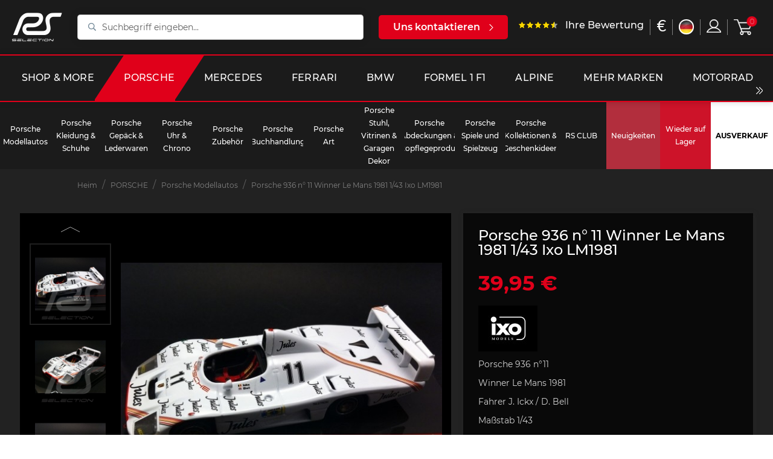

--- FILE ---
content_type: text/html; charset=utf-8
request_url: https://selectionrs.com/de/porsche-modellautos/2195-porsche-936-n-11-winner-le-mans-1981-143-ixo-lm1981.html
body_size: 30964
content:
<!doctype html>
<html lang="de">

<head>
    
          <link rel="preconnect" href="https://fonts.googleapis.com/" crossorigin>
  <link rel="preload" as="style" href="https://fonts.googleapis.com/css2?family=Russo+One:ital,wght@0,400&amp;family=Lato:ital,wght@0,400&amp;display=swap">
  <link rel="stylesheet" href="https://fonts.googleapis.com/css2?family=Russo+One:ital,wght@0,400&amp;family=Lato:ital,wght@0,400&amp;display=swap" media="print" onload="this.media='all'" />


    <meta charset="utf-8">


    <meta http-equiv="x-ua-compatible" content="ie=edge">



    <link rel="canonical" href="https://selectionrs.com/de/porsche-modellautos/2195-porsche-936-n-11-winner-le-mans-1981-143-ixo-lm1981.html">

    <title>Porsche 936 n° 11 Winner Le Mans 1981 1/43 Ixo LM1981</title>
    		<link rel="stylesheet" href="/modules/ps_checkout/views/css/payments.css?version=3.6.3" media="all">
		<link rel="stylesheet" href="https://selectionrs.com/themes/bwa/assets/cache/theme-ba454b147079.css" media="all">
	
	


        <link rel="preload" href="/modules/creativeelements/views/lib/ceicons/fonts/ceicons.woff2?t6ebnx"
            as="font" type="font/woff2" crossorigin>
                <link rel="preload" href="/modules/creativeelements/views/lib/font-awesome/fonts/fontawesome-webfont.woff2?v=4.7.0"
            as="font" type="font/woff2" crossorigin>
        <script data-keepinline="true">
    var ajaxGetProductUrl = '//selectionrs.com/de/module/cdc_googletagmanager/async?obj=cart-action';

/* datalayer */
dataLayer = window.dataLayer || [];
dataLayer.push({"pageCategory":"product","ecommerce":{"currencyCode":"EUR","detail":{"products":[{"name":"Porsche 936 n° 11 Winner Le Mans 1981 1/43 Ixo LM1981","id":"2195","reference":"93200050","price":"39.95","brand":"IXO","category":"Porsche Modellautos","link":"porsche-936-n-11-winner-le-mans-1981-143-ixo-lm1981","price_tax_exc":"33.29","wholesale_price":"19.42"}]}}});
/* call to GTM Tag */
(function(w,d,s,l,i){w[l]=w[l]||[];w[l].push({'gtm.start':
new Date().getTime(),event:'gtm.js'});var f=d.getElementsByTagName(s)[0],
j=d.createElement(s),dl=l!='dataLayer'?'&l='+l:'';j.async=true;j.src=
'https://www.googletagmanager.com/gtm.js?id='+i+dl;f.parentNode.insertBefore(j,f);
})(window,document,'script','dataLayer','GTM-KNDSW2N');

/* async call to avoid cache system for dynamic data */
dataLayer.push({
  'event': 'datalayer_ready'
});
</script>
    <meta name="description" content="Porsche 936 n° 11 Winner Le Mans 1981 1/43 Ixo LM1981 Modell reduziert Layout Design Geschenk Sammlung">
    <meta name="keywords" content="porsche,1/43,mans,936,1981,11,ixo,lm1981,sieger,ickx,bell">
    
        

        
                    <link rel="alternate" href="https://selectionrs.com/fr/porsche-miniatures/2195-porsche-936-n-11-vainqueur-le-mans-1981-143-ixo-lm1981.html" hreflang="fr">
                    <link rel="alternate" href="https://selectionrs.com/en/porsche-diecast/2195-porsche-936-n-11-winner-le-mans-1981-143-ixo-lm1981.html" hreflang="en-us">
                    <link rel="alternate" href="https://selectionrs.com/de/porsche-modellautos/2195-porsche-936-n-11-winner-le-mans-1981-143-ixo-lm1981.html" hreflang="de-de">
            

    
<meta property="og:title" content="Porsche 936 n° 11 Winner Le Mans 1981 1/43 Ixo LM1981"/>
<meta property="og:description" content="Porsche 936 n° 11 Winner Le Mans 1981 1/43 Ixo LM1981 Modell reduziert Layout Design Geschenk Sammlung"/>
<meta property="og:type" content="website"/>
<meta property="og:url" content="https://selectionrs.com/de/porsche-modellautos/2195-porsche-936-n-11-winner-le-mans-1981-143-ixo-lm1981.html"/>
<meta property="og:site_name" content="RS Selection"/>

            			  <meta property="og:image" content="https://selectionrs.com/22340-marketplace_default/porsche-936-n-11-winner-le-mans-1981-143-ixo-lm1981.jpg"/>
        			  <meta property="og:image" content="https://selectionrs.com/22341-marketplace_default/porsche-936-n-11-winner-le-mans-1981-143-ixo-lm1981.jpg"/>
        			  <meta property="og:image" content="https://selectionrs.com/22342-marketplace_default/porsche-936-n-11-winner-le-mans-1981-143-ixo-lm1981.jpg"/>
        			  <meta property="og:image" content="https://selectionrs.com/22343-marketplace_default/porsche-936-n-11-winner-le-mans-1981-143-ixo-lm1981.jpg"/>
        			  <meta property="og:image" content="https://selectionrs.com/22344-marketplace_default/porsche-936-n-11-winner-le-mans-1981-143-ixo-lm1981.jpg"/>
        			  <meta property="og:image" content="https://selectionrs.com/22345-marketplace_default/porsche-936-n-11-winner-le-mans-1981-143-ixo-lm1981.jpg"/>
            <script type="application/ld+json">
{
    "@context" : "http://schema.org",
    "@type" : "Organization",
    "name" : "RS Selection",
    "url" : "https://selectionrs.com/de/",
    "logo" : {
        "@type":"ImageObject",
        "url":"https://selectionrs.com/img/prestashop-logo-1622475186.jpg"
    }
}




</script>

<script type="application/ld+json">
{
    "@context":"http://schema.org",
    "@type":"WebPage",
    "isPartOf": {
        "@type":"WebSite",
        "url":  "https://selectionrs.com/de/",
        "name": "RS Selection"
    },
    "name": "Porsche 936 n° 11 Winner Le Mans 1981 1/43 Ixo LM1981",
    "url":  "https://selectionrs.com/de/porsche-modellautos/2195-porsche-936-n-11-winner-le-mans-1981-143-ixo-lm1981.html"
}





</script>

	<script type="application/ld+json">
    {
    "@context": "http://schema.org/",
    "@type": "Product",
    "url": "https://selectionrs.com/de/porsche-modellautos/2195-porsche-936-n-11-winner-le-mans-1981-143-ixo-lm1981.html",
    "name": "Porsche 936 n° 11 Winner Le Mans 1981 1/43 Ixo LM1981",
    "description": "Porsche 936 n° 11 Winner Le Mans 1981 1/43 Ixo LM1981 Modell reduziert Layout Design Geschenk Sammlung",
    "category": "Porsche Modellautos",
    "image" :"https://selectionrs.com/22340-large_default/porsche-936-n-11-winner-le-mans-1981-143-ixo-lm1981.jpg",	"sku": "2195",	"mpn": "93200050",    "brand": {
        "@type": "Brand",
        "name": "IXO"
    },
        "weight": {
        "@context": "https://schema.org",
        "@type": "QuantitativeValue",
        "value": "0.400000",
        "unitCode": "kg"
    },
    
                "offers": {
            "@type": "Offer",
            "priceCurrency": "EUR",
            "name": "Porsche 936 n° 11 Winner Le Mans 1981 1/43 Ixo LM1981",
            "price": "39.95",
            "url": "https://selectionrs.com/de/porsche-modellautos/2195-porsche-936-n-11-winner-le-mans-1981-143-ixo-lm1981.html",
            "priceValidUntil": "2026-01-24",
                        "image": ["https://selectionrs.com/22340-marketplace_default/porsche-936-n-11-winner-le-mans-1981-143-ixo-lm1981.jpg","https://selectionrs.com/22341-marketplace_default/porsche-936-n-11-winner-le-mans-1981-143-ixo-lm1981.jpg","https://selectionrs.com/22342-marketplace_default/porsche-936-n-11-winner-le-mans-1981-143-ixo-lm1981.jpg","https://selectionrs.com/22343-marketplace_default/porsche-936-n-11-winner-le-mans-1981-143-ixo-lm1981.jpg","https://selectionrs.com/22344-marketplace_default/porsche-936-n-11-winner-le-mans-1981-143-ixo-lm1981.jpg","https://selectionrs.com/22345-marketplace_default/porsche-936-n-11-winner-le-mans-1981-143-ixo-lm1981.jpg"],
                               "sku": "93200050",
                               "availability": "http://schema.org/OutOfStock",
            "seller": {
                "@type": "Organization",
                "name": "RS Selection"
            }
        }
    
}





	</script>
	<script type="application/ld+json">
    {
    "@context": "https://schema.org",
    "@type": "BreadcrumbList",
    "itemListElement": [
        {
    "@type": "ListItem",
    "position": "1",
    "name": "Heim",
    "item": "https://selectionrs.com/de/"
    },           {
    "@type": "ListItem",
    "position": "2",
    "name": "PORSCHE",
    "item": "https://selectionrs.com/de/628-porsche"
    },           {
    "@type": "ListItem",
    "position": "3",
    "name": "Porsche Modellautos",
    "item": "https://selectionrs.com/de/229-porsche-modellautos"
    },           {
    "@type": "ListItem",
    "position": "4",
    "name": "Porsche 936 n° 11 Winner Le Mans 1981 1/43 Ixo LM1981",
    "item": "https://selectionrs.com/de/porsche-modellautos/2195-porsche-936-n-11-winner-le-mans-1981-143-ixo-lm1981.html"
    }       ]
    }



	</script>

    
    <!-- Global site tag (gtag.js) - Google Analytics -->
    <script async src="https://www.googletagmanager.com/gtag/js?id=G-BFYVBHMY2N"></script>
    
        <script>
            window.dataLayer = window.dataLayer || [];
            function gtag(){dataLayer.push(arguments);}
            gtag('js', new Date());

            gtag('config', 'G-BFYVBHMY2N');
        </script>
    



    <meta name="viewport" content="width=device-width, initial-scale=1">



    <link rel="icon" type="image/vnd.microsoft.icon" href="/img/favicon.ico?1635158746">
    <link rel="shortcut icon" type="image/x-icon" href="/img/favicon.ico?1635158746">



    



    

  <script type="text/javascript">
        var BwaMenu_menuAnimationDelay = 400;
        var BwaMenu_useMobileDetect = true;
        var baseUri = "https:\/\/selectionrs.com\/";
        var bwa_captcha_sitekey = "6LfrxVYbAAAAAGvjVMXcg850yJB4mQQHumCcq39c";
        var comment_tab = "1";
        var cookies = {"isFullPage":true};
        var currentUnivers = "porsche";
        var externalLinks = {"vitrine":"#","facebook":"https:\/\/www.facebook.com\/","instagram":"https:\/\/www.instagram.com\/?hl=fr","twitter":"https:\/\/twitter.com\/?lang=fr","linkedin":"https:\/\/fr.linkedin.com\/","deliveroo":"https:\/\/deliveroo.fr\/fr\/","ubereat":"https:\/\/www.ubereats.com\/fr\/"};
        var footer = {"isFixed":false,"foodOrder":{"active":false}};
        var header = {"fullscreen":true,"template":"default","variant":"menu-sticky","actionsStickyFooter":true,"cartPanel":false};
        var invalid_mobile_phone_msg = "Ihr Handy ist ung\u00fcltig";
        var invalid_one_number_msg = "Es muss mindestens eine Telefonnummer eingegeben werden";
        var isMobile = false;
        var isPsVersion17 = true;
        var lazyload = true;
        var lgcomments_products_default_display = "3";
        var lgcomments_products_extra_display = "5";
        var libraries = {"slick":true,"swiper":true,"select2":false,"aos":false,"accordions":true,"lozad":true,"zoom":true};
        var lineven_rlp = {"id":"71","name":"relatedproducts","is_test_mode":0,"ajax":[],"urls":{"service_dispatcher_url":"https:\/\/selectionrs.com\/de\/module\/relatedproducts\/servicedispatcher","service_dispatcher_ssl_url":"https:\/\/selectionrs.com\/de\/module\/relatedproducts\/servicedispatcher","short_url":"modules\/relatedproducts\/","base_url":"\/modules\/relatedproducts\/","css_url":"\/modules\/relatedproducts\/views\/css\/","cart_url":"https:\/\/selectionrs.com\/de\/warenkorb?action=show","order_url":"https:\/\/selectionrs.com\/de\/Bestellung"}};
        var mobile_detect = {"isMobile":false,"isTablet":false,"get_device":1};
        var module_dir = "\/modules\/lgcomments\/";
        var prestashop = {"cart":{"products":[],"totals":{"total":{"type":"total","label":"Gesamt","amount":0,"value":"0,00\u00a0\u20ac"},"total_including_tax":{"type":"total","label":"Gesamt (inkl. MwSt.)","amount":0,"value":"0,00\u00a0\u20ac"},"total_excluding_tax":{"type":"total","label":"Gesamtpreis o. MwSt.","amount":0,"value":"0,00\u00a0\u20ac"}},"subtotals":{"products":{"type":"products","label":"Zwischensumme","amount":0,"value":"0,00\u00a0\u20ac"},"discounts":null,"shipping":{"type":"shipping","label":"Versand","amount":0,"value":"Keine Versand Kosten"},"tax":null},"products_count":0,"summary_string":"0 Artikel","vouchers":{"allowed":1,"added":[]},"discounts":[],"minimalPurchase":0,"minimalPurchaseRequired":""},"currency":{"name":"Euro","iso_code":"EUR","iso_code_num":"978","sign":"\u20ac"},"customer":{"lastname":null,"firstname":null,"email":null,"birthday":null,"newsletter":null,"newsletter_date_add":null,"optin":null,"website":null,"company":null,"siret":null,"ape":null,"is_logged":false,"gender":{"type":null,"name":null},"addresses":[]},"language":{"name":"Deutsch (German)","iso_code":"de","locale":"de-DE","language_code":"de-de","is_rtl":"0","date_format_lite":"d.m.Y","date_format_full":"d.m.Y H:i:s","id":5},"page":{"title":"","canonical":null,"meta":{"title":"Porsche 936 n\u00b0 11 Winner Le Mans 1981 1\/43 Ixo LM1981","description":"Porsche 936 n\u00b0 11 Winner Le Mans 1981 1\/43 Ixo LM1981 Modell reduziert Layout Design Geschenk Sammlung","keywords":"porsche,1\/43,mans,936,1981,11,ixo,lm1981,sieger,ickx,bell","robots":"index"},"page_name":"product","body_classes":{"lang-de":true,"lang-rtl":false,"country-FR":true,"currency-EUR":true,"layout-full-width":true,"page-product":true,"tax-display-enabled":true,"product-id-2195":true,"product-Porsche 936 n\u00b0 11 Winner Le Mans 1981 1\/43 Ixo LM1981":true,"product-id-category-229":true,"product-id-manufacturer-28":true,"product-id-supplier-29":true,"product-available-for-order":true},"admin_notifications":[]},"shop":{"name":"RS Selection","logo":"\/img\/prestashop-logo-1622475186.jpg","stores_icon":"\/img\/logo_stores.png","favicon":"\/img\/favicon.ico"},"urls":{"base_url":"https:\/\/selectionrs.com\/","current_url":"https:\/\/selectionrs.com\/de\/porsche-modellautos\/2195-porsche-936-n-11-winner-le-mans-1981-143-ixo-lm1981.html","shop_domain_url":"https:\/\/selectionrs.com","img_ps_url":"https:\/\/selectionrs.com\/img\/","img_cat_url":"https:\/\/selectionrs.com\/img\/c\/","img_lang_url":"https:\/\/selectionrs.com\/img\/l\/","img_prod_url":"https:\/\/selectionrs.com\/img\/p\/","img_manu_url":"https:\/\/selectionrs.com\/img\/m\/","img_sup_url":"https:\/\/selectionrs.com\/img\/su\/","img_ship_url":"https:\/\/selectionrs.com\/img\/s\/","img_store_url":"https:\/\/selectionrs.com\/img\/st\/","img_col_url":"https:\/\/selectionrs.com\/img\/co\/","img_url":"https:\/\/selectionrs.com\/themes\/bwa\/assets\/img\/","css_url":"https:\/\/selectionrs.com\/themes\/bwa\/assets\/css\/","js_url":"https:\/\/selectionrs.com\/themes\/bwa\/assets\/js\/","pic_url":"https:\/\/selectionrs.com\/upload\/","pages":{"address":"https:\/\/selectionrs.com\/de\/adresse","addresses":"https:\/\/selectionrs.com\/de\/adressen","authentication":"https:\/\/selectionrs.com\/de\/anmeldung","cart":"https:\/\/selectionrs.com\/de\/warenkorb","category":"https:\/\/selectionrs.com\/de\/index.php?controller=category","cms":"https:\/\/selectionrs.com\/de\/index.php?controller=cms","contact":"https:\/\/selectionrs.com\/de\/kontakt","discount":"https:\/\/selectionrs.com\/de\/Rabatt","guest_tracking":"https:\/\/selectionrs.com\/de\/auftragsverfolgung-gast","history":"https:\/\/selectionrs.com\/de\/bestellungsverlauf","identity":"https:\/\/selectionrs.com\/de\/profil","index":"https:\/\/selectionrs.com\/de\/","my_account":"https:\/\/selectionrs.com\/de\/mein-Konto","order_confirmation":"https:\/\/selectionrs.com\/de\/bestellbestatigung","order_detail":"https:\/\/selectionrs.com\/de\/index.php?controller=order-detail","order_follow":"https:\/\/selectionrs.com\/de\/bestellverfolgung","order":"https:\/\/selectionrs.com\/de\/Bestellung","order_return":"https:\/\/selectionrs.com\/de\/index.php?controller=order-return","order_slip":"https:\/\/selectionrs.com\/de\/bestellschein","pagenotfound":"https:\/\/selectionrs.com\/de\/seite-nicht-gefunden","password":"https:\/\/selectionrs.com\/de\/passwort-zuruecksetzen","pdf_invoice":"https:\/\/selectionrs.com\/de\/index.php?controller=pdf-invoice","pdf_order_return":"https:\/\/selectionrs.com\/de\/index.php?controller=pdf-order-return","pdf_order_slip":"https:\/\/selectionrs.com\/de\/index.php?controller=pdf-order-slip","prices_drop":"https:\/\/selectionrs.com\/de\/angebote","product":"https:\/\/selectionrs.com\/de\/index.php?controller=product","search":"https:\/\/selectionrs.com\/de\/suche","sitemap":"https:\/\/selectionrs.com\/de\/Sitemap","stores":"https:\/\/selectionrs.com\/de\/shops","supplier":"https:\/\/selectionrs.com\/de\/lieferant","register":"https:\/\/selectionrs.com\/de\/anmeldung?create_account=1","order_login":"https:\/\/selectionrs.com\/de\/Bestellung?login=1"},"alternative_langs":{"fr":"https:\/\/selectionrs.com\/fr\/porsche-miniatures\/2195-porsche-936-n-11-vainqueur-le-mans-1981-143-ixo-lm1981.html","en-us":"https:\/\/selectionrs.com\/en\/porsche-diecast\/2195-porsche-936-n-11-winner-le-mans-1981-143-ixo-lm1981.html","de-de":"https:\/\/selectionrs.com\/de\/porsche-modellautos\/2195-porsche-936-n-11-winner-le-mans-1981-143-ixo-lm1981.html"},"theme_assets":"\/themes\/bwa\/assets\/","actions":{"logout":"https:\/\/selectionrs.com\/de\/?mylogout="},"no_picture_image":{"bySize":{"small_default":{"url":"https:\/\/selectionrs.com\/img\/p\/de-default-small_default.jpg","width":98,"height":98},"cart_default":{"url":"https:\/\/selectionrs.com\/img\/p\/de-default-cart_default.jpg","width":125,"height":125},"pdt_180":{"url":"https:\/\/selectionrs.com\/img\/p\/de-default-pdt_180.jpg","width":180,"height":180},"home_default":{"url":"https:\/\/selectionrs.com\/img\/p\/de-default-home_default.jpg","width":250,"height":250},"pdt_300":{"url":"https:\/\/selectionrs.com\/img\/p\/de-default-pdt_300.jpg","width":300,"height":300},"pdt_360":{"url":"https:\/\/selectionrs.com\/img\/p\/de-default-pdt_360.jpg","width":360,"height":360},"medium_default":{"url":"https:\/\/selectionrs.com\/img\/p\/de-default-medium_default.jpg","width":452,"height":452},"pdt_540":{"url":"https:\/\/selectionrs.com\/img\/p\/de-default-pdt_540.jpg","width":540,"height":540},"large_default":{"url":"https:\/\/selectionrs.com\/img\/p\/de-default-large_default.jpg","width":800,"height":800},"marketplace_default":{"url":"https:\/\/selectionrs.com\/img\/p\/de-default-marketplace_default.jpg","width":800,"height":800}},"small":{"url":"https:\/\/selectionrs.com\/img\/p\/de-default-small_default.jpg","width":98,"height":98},"medium":{"url":"https:\/\/selectionrs.com\/img\/p\/de-default-pdt_360.jpg","width":360,"height":360},"large":{"url":"https:\/\/selectionrs.com\/img\/p\/de-default-marketplace_default.jpg","width":800,"height":800},"legend":""}},"configuration":{"display_taxes_label":true,"display_prices_tax_incl":true,"is_catalog":false,"show_prices":true,"opt_in":{"partner":false},"quantity_discount":{"type":"discount","label":"Rabatt"},"voucher_enabled":1,"return_enabled":1},"field_required":[],"breadcrumb":{"links":[{"title":"Heim","url":"https:\/\/selectionrs.com\/de\/"},{"title":"PORSCHE","url":"https:\/\/selectionrs.com\/de\/628-porsche"},{"title":"Porsche Modellautos","url":"https:\/\/selectionrs.com\/de\/229-porsche-modellautos"},{"title":"Porsche 936 n\u00b0 11 Winner Le Mans 1981 1\/43 Ixo LM1981","url":"https:\/\/selectionrs.com\/de\/porsche-modellautos\/2195-porsche-936-n-11-winner-le-mans-1981-143-ixo-lm1981.html"}],"count":4},"link":{"protocol_link":"https:\/\/","protocol_content":"https:\/\/"},"time":1767993830,"static_token":"5b3428a333fa089b2b21aed54a1445cf","token":"742b022d905ea1e6d6ecad56d9b743b3"};
        var productList = {"topHeader":true,"topSort":true,"pagination":true,"bottom":false};
        var productMin = {"hasManufacturerName":false,"hasHighlightedInformations":false,"hasAddToCart":true,"hasDividedPrice":false,"hasDiscountAmountOrPercentage":false};
        var productPage = {"nbOfThumbNeededForSlide":3,"thumbSlideOnCoverLeft":true,"hasMinusAndPlusBtn":true,"hasDividedPrice":false,"displayTaxShippingDeliveryLabel":false,"displayTabsForMoreInfos":false,"displayAccordionsForMoreInfos":false,"stickyAddToCartOnMobile":true,"hasPopupForCoverImage":false,"hasZoomOnCoverImage":true,"hoverThumbChangeCover":true};
        var ps_checkout3dsEnabled = true;
        var ps_checkoutAutoRenderDisabled = false;
        var ps_checkoutCancelUrl = "https:\/\/selectionrs.com\/de\/module\/ps_checkout\/cancel";
        var ps_checkoutCardBrands = ["MASTERCARD","VISA","AMEX","CB_NATIONALE"];
        var ps_checkoutCardFundingSourceImg = "\/modules\/ps_checkout\/views\/img\/payment-cards.png";
        var ps_checkoutCardLogos = {"AMEX":"\/modules\/ps_checkout\/views\/img\/amex.svg","CB_NATIONALE":"\/modules\/ps_checkout\/views\/img\/cb.svg","DINERS":"\/modules\/ps_checkout\/views\/img\/diners.svg","DISCOVER":"\/modules\/ps_checkout\/views\/img\/discover.svg","JCB":"\/modules\/ps_checkout\/views\/img\/jcb.svg","MAESTRO":"\/modules\/ps_checkout\/views\/img\/maestro.svg","MASTERCARD":"\/modules\/ps_checkout\/views\/img\/mastercard.svg","UNIONPAY":"\/modules\/ps_checkout\/views\/img\/unionpay.svg","VISA":"\/modules\/ps_checkout\/views\/img\/visa.svg"};
        var ps_checkoutCartProductCount = 0;
        var ps_checkoutCheckUrl = "https:\/\/selectionrs.com\/de\/module\/ps_checkout\/check";
        var ps_checkoutCheckoutTranslations = {"checkout.go.back.link.title":"Zur\u00fcck zur Bezahlung","checkout.go.back.label":"Bezahlung","checkout.card.payment":"Kartenzahlung","checkout.page.heading":"Bestell\u00fcbersicht","checkout.cart.empty":"Ihr Einkaufswagen ist leer.","checkout.page.subheading.card":"Gutschein","checkout.page.subheading.paypal":"PayPal","checkout.payment.by.card":"Sie haben sich daf\u00fcr entschieden, mit Karte zu zahlen.","checkout.payment.by.paypal":"Sie haben sich daf\u00fcr entschieden, mit PayPal zu zahlen.","checkout.order.summary":"Hier ist eine kurze Zusammenfassung Ihrer Bestellung:","checkout.order.amount.total":"Der Gesamtbetrag Ihrer Bestellung bel\u00e4uft sich auf","checkout.order.included.tax":"(inkl. MwSt)","checkout.order.confirm.label":"Bitte best\u00e4tigen Sie Ihre Bestellung, indem Sie auf \u201eIch best\u00e4tige meine Bestellung\u201c klicken.","paypal.hosted-fields.label.card-name":"Card holder name","paypal.hosted-fields.placeholder.card-name":"Card holder name","paypal.hosted-fields.label.card-number":"Kartennummer","paypal.hosted-fields.placeholder.card-number":"Kartennummer","paypal.hosted-fields.label.expiration-date":"Ablaufdatum","paypal.hosted-fields.placeholder.expiration-date":"MM\/YY","paypal.hosted-fields.label.cvv":"Sicherheitscode","paypal.hosted-fields.placeholder.cvv":"XXX","payment-method-logos.title":"100% secure payments","express-button.cart.separator":"oder","express-button.checkout.express-checkout":"Schneller Checkout","error.paypal-sdk":"No PayPal Javascript SDK Instance","checkout.payment.others.link.label":"Weitere Zahlungsmethoden","checkout.payment.others.confirm.button.label":"Ich best\u00e4tige meine Bestellung","checkout.form.error.label":"Bei der Bezahlung ist ein Fehler aufgetreten. Bitte versuchen Sie es erneut oder wenden Sie sich an das Support-Team.","loader-component.label.header":"Vielen Dank f\u00fcr Ihren Kauf!","loader-component.label.body":"Bitte warten, wir bearbeiten Ihre Zahlung","error.paypal-sdk.contingency.cancel":"Karteninhaberauthentifizierung wurde abgebrochen, bitte w\u00e4hlen Sie eine andere Zahlungsmethode oder versuchen Sie es erneut.","error.paypal-sdk.contingency.error":"Bei der Authentifizierung des Karteninhabers ist ein Fehler aufgetreten, bitte w\u00e4hlen Sie eine andere Zahlungsmethode oder versuchen Sie es erneut.","error.paypal-sdk.contingency.failure":"Karteninhaberauthentifizierung ist fehlgeschlagen, bitte w\u00e4hlen Sie eine andere Zahlungsmethode oder versuchen Sie es erneut.","error.paypal-sdk.contingency.unknown":"Karteninhaberauthentifizierung kann nicht \u00fcberpr\u00fcft werden, bitte w\u00e4hlen Sie eine andere Zahlungsmethode oder versuchen Sie es erneut."};
        var ps_checkoutCheckoutUrl = "https:\/\/selectionrs.com\/de\/Bestellung";
        var ps_checkoutConfirmUrl = "https:\/\/selectionrs.com\/de\/bestellbestatigung";
        var ps_checkoutCreateUrl = "https:\/\/selectionrs.com\/de\/module\/ps_checkout\/create";
        var ps_checkoutCspNonce = "";
        var ps_checkoutExpressCheckoutCartEnabled = false;
        var ps_checkoutExpressCheckoutOrderEnabled = false;
        var ps_checkoutExpressCheckoutProductEnabled = false;
        var ps_checkoutExpressCheckoutSelected = false;
        var ps_checkoutExpressCheckoutUrl = "https:\/\/selectionrs.com\/de\/module\/ps_checkout\/ExpressCheckout";
        var ps_checkoutFundingSource = "paypal";
        var ps_checkoutFundingSourcesSorted = ["paypal","blik"];
        var ps_checkoutHostedFieldsContingencies = "SCA_WHEN_REQUIRED";
        var ps_checkoutHostedFieldsEnabled = false;
        var ps_checkoutHostedFieldsSelected = false;
        var ps_checkoutLoaderImage = "\/modules\/ps_checkout\/views\/img\/loader.svg";
        var ps_checkoutPartnerAttributionId = "PrestaShop_Cart_PSXO_PSDownload";
        var ps_checkoutPayLaterCartPageButtonEnabled = false;
        var ps_checkoutPayLaterCategoryPageBannerEnabled = false;
        var ps_checkoutPayLaterHomePageBannerEnabled = false;
        var ps_checkoutPayLaterOrderPageBannerEnabled = false;
        var ps_checkoutPayLaterOrderPageButtonEnabled = false;
        var ps_checkoutPayLaterOrderPageMessageEnabled = false;
        var ps_checkoutPayLaterProductPageBannerEnabled = false;
        var ps_checkoutPayLaterProductPageButtonEnabled = false;
        var ps_checkoutPayLaterProductPageMessageEnabled = false;
        var ps_checkoutPayPalButtonConfiguration = null;
        var ps_checkoutPayPalOrderId = "";
        var ps_checkoutPayPalSdkConfig = {"clientId":"AXjYFXWyb4xJCErTUDiFkzL0Ulnn-bMm4fal4G-1nQXQ1ZQxp06fOuE7naKUXGkq2TZpYSiI9xXbs4eo","merchantId":"YPRZHLUT8KYY6","currency":"EUR","intent":"capture","commit":"false","vault":"false","integrationDate":"2022-14-06","dataPartnerAttributionId":"PrestaShop_Cart_PSXO_PSDownload","dataCspNonce":"","dataEnable3ds":"true","disableFunding":"bancontact,card,eps,giropay,ideal,mybank,p24,paylater","components":"marks,funding-eligibility"};
        var ps_checkoutPayWithTranslations = {"paypal":"Bezahlen Sie mit einem PayPal-Konto","blik":"Bezahlen mit BLIK"};
        var ps_checkoutPaymentMethodLogosTitleImg = "\/modules\/ps_checkout\/views\/img\/lock_checkout.svg";
        var ps_checkoutRenderPaymentMethodLogos = true;
        var ps_checkoutValidateUrl = "https:\/\/selectionrs.com\/de\/module\/ps_checkout\/validate";
        var ps_checkoutVersion = "3.6.3";
        var psemailsubscription_subscription = "https:\/\/selectionrs.com\/de\/module\/ps_emailsubscription\/subscription";
        var psr_icon_color = "#F19D76";
        var review_controller_link = "https:\/\/selectionrs.com\/de\/kundenbewertungen";
        var review_controller_name = "kundenbewertungen";
        var send_successfull_msg = "Die \u00dcberpr\u00fcfung wurde korrekt gesendet.";
        var sliderblocks = 4;
        var star_color = "yellow";
        var star_style = "plain";
        var valid_mobile_phone_msg = "Ihr Handy ist g\u00fcltig";
        var vncfc_fc_url = "https:\/\/selectionrs.com\/de\/module\/vatnumbercleaner\/vncfc?";
      </script>



    <!-- Facebook Product Ad Module by BusinessTech - Start Facebook Pixel Code -->
	
	<script>
		!function(f,b,e,v,n,t,s){if(f.fbq)return;n=f.fbq=function(){n.callMethod?
			n.callMethod.apply(n,arguments):n.queue.push(arguments)};if(!f._fbq)f._fbq=n;
			n.push=n;n.loaded=!0;n.version='2.0';n.queue=[];t=b.createElement(e);t.async=!0;
			t.src=v;s=b.getElementsByTagName(e)[0];s.parentNode.insertBefore(t,s)
		}(window, document,'script','https://connect.facebook.net/en_US/fbevents.js');

					fbq('consent', 'grant');
				fbq('init', '632707014805682');
		fbq('track', 'PageView');

		
				
		fbq('track', 'ViewContent', {
			
							content_type : 'product',
							content_ids : ['DE2195'],
							value : 39.95,
							currency : 'EUR',
							content_name : 'Porsche 936 n° 11 Winner Le Mans 1981 1/43 Ixo LM1981',
							content_category : 'Porsche Modellautos'						
		});
		
				


		
					
	</script>
	<noscript><img height="1" width="1" style="display:none" src="https://www.facebook.com/tr?id=632707014805682&ev=PageView&noscript=1"/></noscript>
	

	<!-- manage the click event on the wishlist and the add to cart -->
		<script type="text/javascript" src="/modules/facebookproductad/views/js/pixel.js"></script>
	<script type="text/javascript" src="/modules/facebookproductad/views/js/jquery-1.11.0.min.js"></script>
	<script type="text/javascript">

		var oPixelFacebook = new oPixelFacebook();

		$( document ).ready(function() {
			oPixelFacebook.addToCart({"content_name":"Porsche 936 n\u00b0 11 Winner Le Mans 1981 1\/43 Ixo LM1981","content_category":"Porsche Modellautos","content_ids":"['DE2195']","content_type":"product","value":39.95,"currency":"EUR"}, '.add-to-cart');oPixelFacebook.addToWishList({"content_name":"'Porsche 936 n\u00b0 11 Winner Le Mans 1981 1\/43 Ixo LM1981'","content_category":"'Porsche Modellautos'","content_ids":"['DE2195']","content_type":"'product'","value":39.95,"currency":"'EUR'"}, 'a[id="wishlist_button"]');
		});

	</script>
	<!-- Facebook Product Ad Module by BusinessTech - End Facebook Pixel Code -->

  <script type="text/javascript">
    (window.gaDevIds=window.gaDevIds||[]).push('d6YPbH');
    (function(i,s,o,g,r,a,m){i['GoogleAnalyticsObject']=r;i[r]=i[r]||function(){
      (i[r].q=i[r].q||[]).push(arguments)},i[r].l=1*new Date();a=s.createElement(o),
      m=s.getElementsByTagName(o)[0];a.async=1;a.src=g;m.parentNode.insertBefore(a,m)
    })(window,document,'script','https://www.google-analytics.com/analytics.js','ga');

          ga('create', 'UA-67264095-1', 'auto');
                      ga('send', 'pageview');
        ga('require', 'ec');
  </script>

 




    
</head>


    <body id="product" class="lang-de country-fr currency-eur layout-full-width page-product tax-display-enabled product-id-2195 product-porsche-936-n-11-winner-le-mans-1981-1-43-ixo-lm1981 product-id-category-229 product-id-manufacturer-28 product-id-supplier-29 product-available-for-order elementor-page elementor-page-2195030501 univers-porsche" data-is-desktop="true">


    <!-- Google Tag Manager (noscript) -->
<noscript><iframe src="https://www.googletagmanager.com/ns.html?id=GTM-KNDSW2N"
height="0" width="0" style="display:none;visibility:hidden"></iframe></noscript>
<!-- End Google Tag Manager (noscript) -->



<main>
    
            

    
            <div class="header-banner">
	<div class="default-container">
		
	</div>
</div>


    <div id="header-sentinel__top" class="js-header-sentinel-top"></div>

    <header id="header" class="main-header main-header--is-full-screen">

	<div class="header-bg"></div>
    

<div id="logo" class="header-logo">
	        
    <a href="https://selectionrs.com/">
        <img src="https://selectionrs.com/themes/bwa/assets/img/logo.png" alt="RS SELECTION">
    </a>

	</div>

	<div class="header-burger js-header-burger">
	        


                        <div id="bwa-menu__burger" data-is-desktop="true" data-menu-target-id="3">
        <i class="icon_for_menu">
            <img src="/modules/bwa_menu/views/assets/img/line-menu.png" alt="menu" width="22" height="22">
        </i>
    </div>


	</div>

	<div class="header-search js-header-search">
    <!-- Block search module TOP -->
<div id="search_widget" class="search-widget" data-search-controller-url="//selectionrs.com/de/suche">
    <form method="get" action="//selectionrs.com/de/suche">
        <input type="hidden" name="controller" value="search">
        <input type="text" name="s" value="" placeholder="Suchbegriff eingeben..." aria-label="Suche">
        <button type="submit">
            <svg aria-hidden="true" focusable="false" data-prefix="far" width="20px" data-icon="search" class="svg-inline--fa fa-search fa-w-16" role="img" xmlns="http://www.w3.org/2000/svg" viewBox="0 0 512 512"><path fill="#6e8595" d="M508.5 468.9L387.1 347.5c-2.3-2.3-5.3-3.5-8.5-3.5h-13.2c31.5-36.5 50.6-84 50.6-136C416 93.1 322.9 0 208 0S0 93.1 0 208s93.1 208 208 208c52 0 99.5-19.1 136-50.6v13.2c0 3.2 1.3 6.2 3.5 8.5l121.4 121.4c4.7 4.7 12.3 4.7 17 0l22.6-22.6c4.7-4.7 4.7-12.3 0-17zM208 368c-88.4 0-160-71.6-160-160S119.6 48 208 48s160 71.6 160 160-71.6 160-160 160z"></path></svg>
                        <span class="sr-only">Suchbegriff eingeben...</span>
        </button>
    </form>
</div>
<!-- /Block search module TOP -->

</div>

    <div class="header-nav js-header-nav">
                    

        

        

        

        

        

        

        

        

        



                    




        

        
    
                    
    
    <div class="bwa-menu__top__wrapper  bwa-menu__top__wrapper-main" data-id-bwamenu="1" data-is-desktop="true" >
                <div class="bwa-menu__top">
            

            
                            <ul class="bwa-menu-top__item-list">
                                            
                                    
            <li class="bwa-menu__main-item shopandmore"
                data-depth="0"
                data-type="cms"
                                    >

                
                            <a class="bwa-menu__link-title" data-depth="0"
                    href="/de/content/4-unser-geschaeft"
                                    >
                            <div class="bwa-menu__title__wrapper" data-depth="0">
                    <span class="bwa-menu__title" data-depth="0">
                        Shop &amp; More
                    </span>
                                    </div>
                            </a>
                    

                            </li>
        
                                            
                                    
            <li class="bwa-menu__main-item porsche current-univers"
                data-depth="0"
                data-type="cat"
                                    >

                
                            <a class="bwa-menu__link-title" data-depth="0"
                    href="/de/628-porsche"
                                    >
                            <div class="bwa-menu__title__wrapper" data-depth="0">
                    <span class="bwa-menu__title" data-depth="0">
                        PORSCHE
                    </span>
                                    </div>
                            </a>
                    

                            </li>
        
                                            
                                    
            <li class="bwa-menu__main-item mercedes"
                data-depth="0"
                data-type="cat"
                                    >

                
                            <a class="bwa-menu__link-title" data-depth="0"
                    href="/de/629-mercedes"
                                    >
                            <div class="bwa-menu__title__wrapper" data-depth="0">
                    <span class="bwa-menu__title" data-depth="0">
                        MERCEDES
                    </span>
                                    </div>
                            </a>
                    

                            </li>
        
                                            
                                    
            <li class="bwa-menu__main-item ferrari"
                data-depth="0"
                data-type="cat"
                                    >

                
                            <a class="bwa-menu__link-title" data-depth="0"
                    href="/de/626-ferrari"
                                    >
                            <div class="bwa-menu__title__wrapper" data-depth="0">
                    <span class="bwa-menu__title" data-depth="0">
                        FERRARI
                    </span>
                                    </div>
                            </a>
                    

                            </li>
        
                                            
                                    
            <li class="bwa-menu__main-item bmw"
                data-depth="0"
                data-type="cat"
                                    >

                
                            <a class="bwa-menu__link-title" data-depth="0"
                    href="/de/627-bmw"
                                    >
                            <div class="bwa-menu__title__wrapper" data-depth="0">
                    <span class="bwa-menu__title" data-depth="0">
                        BMW
                    </span>
                                    </div>
                            </a>
                    

                            </li>
        
                                            
                                    
            <li class="bwa-menu__main-item formula1"
                data-depth="0"
                data-type="cat"
                                    >

                
                            <a class="bwa-menu__link-title" data-depth="0"
                    href="/de/635-formel-1-f1"
                                    >
                            <div class="bwa-menu__title__wrapper" data-depth="0">
                    <span class="bwa-menu__title" data-depth="0">
                        Formel 1 F1
                    </span>
                                    </div>
                            </a>
                    

                            </li>
        
                                            
                                    
            <li class="bwa-menu__main-item alpine"
                data-depth="0"
                data-type="cat"
                                    >

                
                            <a class="bwa-menu__link-title" data-depth="0"
                    href="/de/601-alpine"
                                    >
                            <div class="bwa-menu__title__wrapper" data-depth="0">
                    <span class="bwa-menu__title" data-depth="0">
                        ALPINE
                    </span>
                                    </div>
                            </a>
                    

                            </li>
        
                                            
                                    
            <li class="bwa-menu__main-item sportscarmore"
                data-depth="0"
                data-type="cat"
                                    >

                
                            <a class="bwa-menu__link-title" data-depth="0"
                    href="/de/591-sports-car-more"
                                    >
                            <div class="bwa-menu__title__wrapper" data-depth="0">
                    <span class="bwa-menu__title" data-depth="0">
                        MEHR MARKEN
                    </span>
                                    </div>
                            </a>
                    

                            </li>
        
                                            
                                    
            <li class="bwa-menu__main-item moto"
                data-depth="0"
                data-type="cat"
                                    >

                
                            <a class="bwa-menu__link-title" data-depth="0"
                    href="/de/713-harley-davidson"
                                    >
                            <div class="bwa-menu__title__wrapper" data-depth="0">
                    <span class="bwa-menu__title" data-depth="0">
                        MOTORRAD
                    </span>
                                    </div>
                            </a>
                    

                            </li>
        
                                            
                                    
            <li class="bwa-menu__main-item gulf-le-mans"
                data-depth="0"
                data-type="cat"
                                    >

                
                            <a class="bwa-menu__link-title" data-depth="0"
                    href="/de/988-gulf-le-mans"
                                    >
                            <div class="bwa-menu__title__wrapper" data-depth="0">
                    <span class="bwa-menu__title" data-depth="0">
                        GULF &amp; Le MANS
                    </span>
                                    </div>
                            </a>
                    

                            </li>
        
                                            
                                    
            <li class="bwa-menu__main-item garage"
                data-depth="0"
                data-type="cat"
                                    >

                
                            <a class="bwa-menu__link-title" data-depth="0"
                    href="/de/696-garage"
                                    >
                            <div class="bwa-menu__title__wrapper" data-depth="0">
                    <span class="bwa-menu__title" data-depth="0">
                        Garage
                    </span>
                                    </div>
                            </a>
                    

                            </li>
        
                                            
                                    
            <li class="bwa-menu__main-item fashion-and-design"
                data-depth="0"
                data-type="cat"
                                    >

                
                            <a class="bwa-menu__link-title" data-depth="0"
                    href="/de/878-luxus-lifestyle"
                                    >
                            <div class="bwa-menu__title__wrapper" data-depth="0">
                    <span class="bwa-menu__title" data-depth="0">
                        LIFESTYLE
                    </span>
                                    </div>
                            </a>
                    

                            </li>
        
                                            
                                    
            <li class="bwa-menu__main-item rs-outlet"
                data-depth="0"
                data-type="cat"
                                    >

                
                            <a class="bwa-menu__link-title" data-depth="0"
                    href="/de/1027-rs-outlet"
                                    >
                            <div class="bwa-menu__title__wrapper" data-depth="0">
                    <span class="bwa-menu__title" data-depth="0">
                        RS OUTLET
                    </span>
                                    </div>
                            </a>
                    

                            </li>
        
                                    </ul>
            
                    </div>
    </div>
    <button type="button" class="slider-arrow slider-arrow--prev"></button>
    <button type="button" class="slider-arrow slider-arrow--next"></button>

                            
</div>

	<div class="header-actions">
		<a href="https://selectionrs.com/de/kontakt" class="btn btn-contact">Uns kontaktieren<img src="https://selectionrs.com/themes/bwa/assets/img/arrow-contact.png"/></a>
		<div class="avis-clients">
			<a href="https://selectionrs.com/de/kundenbewertungen">
									<img src="https://selectionrs.com/themes/bwa/assets/img//header/stars.png" alt="reviews">
					<span>Ihre Bewertung</span>
							</a>
		</div>

	<div id="_desktop_currency_selector">
  <div class="currency-selector dropdown js-dropdown">
    <button data-target="#" data-toggle="dropdown" class="d-none d-md-block btn-unstyle" aria-haspopup="true" aria-expanded="false" aria-label="Währungs-Dropdown">
      <span class="expand-more _gray-darker">€</span>
    </button>
    <ul class="dropdown-menu d-none d-md-block" aria-labelledby="currency-selector-label">
              <li  class="current" >
          <a title="Euro" rel="nofollow" href="https://selectionrs.com/de/porsche-modellautos/2195-porsche-936-n-11-winner-le-mans-1981-143-ixo-lm1981.html?SubmitCurrency=1&amp;id_currency=1" class="dropdown-item">
              €</a>
        </li>
              <li >
          <a title="Livre sterling" rel="nofollow" href="https://selectionrs.com/de/porsche-modellautos/2195-porsche-936-n-11-winner-le-mans-1981-143-ixo-lm1981.html?SubmitCurrency=1&amp;id_currency=2" class="dropdown-item">
              £</a>
        </li>
              <li >
          <a title="Dollar des États-Unis" rel="nofollow" href="https://selectionrs.com/de/porsche-modellautos/2195-porsche-936-n-11-winner-le-mans-1981-143-ixo-lm1981.html?SubmitCurrency=1&amp;id_currency=3" class="dropdown-item">
              $</a>
        </li>
          </ul>
  </div>
</div>
<div id="_desktop_language_selector">
  <div class="language-selector-wrapper">
    <div class="language-selector dropdown js-dropdown">
      <button data-toggle="dropdown" class="d-none d-md-block btn-unstyle" style="background-image: url('https://selectionrs.com/img/l/5.jpg')" aria-haspopup="true" aria-expanded="false" aria-label="Dropdown-Liste für Sprache">
      </button>
      <ul class="dropdown-menu d-none d-md-block" aria-labelledby="language-selector-label">
                                            <li >
                        <a href="https://selectionrs.com/fr/porsche-miniatures/2195-porsche-936-n-11-vainqueur-le-mans-1981-143-ixo-lm1981.html" class="dropdown-item" data-iso-code="fr">
                                                        <img class="lang-flag" src="https://selectionrs.com/img/l/1.jpg"/>
                        </a>
                    </li>
                

                                                      <li >
                        <a href="https://selectionrs.com/en/porsche-diecast/2195-porsche-936-n-11-winner-le-mans-1981-143-ixo-lm1981.html" class="dropdown-item" data-iso-code="en">
                                                        <img class="lang-flag" src="https://selectionrs.com/img/l/3.jpg"/>
                        </a>
                    </li>
                

                                                      <li  class="current" >
                        <a href="https://selectionrs.com/de/porsche-modellautos/2195-porsche-936-n-11-winner-le-mans-1981-143-ixo-lm1981.html" class="dropdown-item" data-iso-code="de">
                                                        <img class="lang-flag" src="https://selectionrs.com/img/l/5.jpg"/>
                        </a>
                    </li>
                

                        </ul>
    </div>
  </div>
</div>
<div class="link-icon user-info">
            <a
            href="https://selectionrs.com/de/mein-Konto"
            title="Loggen Sie sich in Ihr Kundenkonto ein"
            rel="nofollow"
        >
            <svg
                    xmlns="http://www.w3.org/2000/svg"
                    xmlns:xlink="http://www.w3.org/1999/xlink"
                    width="24px" height="22px">
                <image  opacity="0.988" x="0px" y="0px" width="24px" height="22px"  xlink:href="[data-uri]" />
            </svg>
        </a>
    </div>
<div class="link-icon cart-info js-header-actions__cart">
    <div class="blockcart cart-preview inactive" data-refresh-url="//selectionrs.com/de/module/ps_shoppingcart/ajax">
        <a rel="nofollow" href="//selectionrs.com/de/warenkorb?action=show">
            <svg
                    xmlns="http://www.w3.org/2000/svg"
                    xmlns:xlink="http://www.w3.org/1999/xlink"
                    width="30px" height="26px">
                <image  opacity="0.988" x="0px" y="0px" width="30px" height="26px"  xlink:href="[data-uri]" />
            </svg>
            <span class="cart-products-count">0</span>
        </a>
    </div>
</div>


</div>

	

	


		</header>

                

        

        

        

        

        

        

        

        

        

                    




        

        
    
                    	<div class="bwa-menu-top-submenu__wrapper" data-id-bwamenu="3" data-is-desktop="true">
       		<ul class="bwa-menu-top-submenu">
			<li class="mobile_only bwa-menu__close">
             Nah dran<i class="icon-remove"></i>
			</li>

                    
          				 <ul class="bwa-menu-top-submenu__item-list" class="lozad" data-background-image="https://selectionrs.com/modules/bwa_menu/views/assets/img/bg-submenu.png"
                 ">
                                      
                                                                                                                    			  <li class="bwa-menu__main-item hasSub "
					data-depth="0"
					data-type="cat"
               data-template="template-1"                   >

               

                            					<a class="bwa-menu__link-title" data-depth="0"
					href="/de/229-porsche-modellautos"

                					>
            			  <div class="bwa-menu__title__wrapper" data-depth="0">
                    <span class="bwa-menu__title" data-depth="0">
                        Porsche Modellautos
                                            </span>
                                                 			  </div>
            					</a>
                    

               						<div class="bwa-menu__sub-menu__wrapper"
							  data-depth="0">
                      
                            
    
			  <div
						 class="bwa-menu__sub-menu"
						 data-template="template-1"
                   			  >
                                                                                                   
			  <div class="bwa-menu__sub-menu__item "
					 data-id="7-0"
					 data-type="cat"
					 data-depth="1">
               
            					<a class="bwa-menu__sub-menu__link-title"
					data-depth="1"
					href="/de/371-porsche-modellautos-neuheiten"
                					>
                        

            					<div class="bwa-menu__sub-menu__title__wrapper card" data-depth="1">
						<span class="bwa-menu__sub-menu__title" data-depth="1">Porsche Modellautos Neuheiten</span>
                                                                                    								  <img class="lozad"
										 src="[data-uri]"
										 data-src="https://selectionrs.com/img/c/371-0_thumb.jpg">
                                          					</div>
            
        

            					</a>
                    

               			  </div>
        
                                                                                            
			  <div class="bwa-menu__sub-menu__item "
					 data-id="7-1"
					 data-type="cat"
					 data-depth="1">
               
            					<a class="bwa-menu__sub-menu__link-title"
					data-depth="1"
					href="/de/987-porsche-rs-selction-diecast"
                					>
                        

            					<div class="bwa-menu__sub-menu__title__wrapper card" data-depth="1">
						<span class="bwa-menu__sub-menu__title" data-depth="1">Porsche / RS Selection Modellautos</span>
                                                                                    								  <img class="lozad"
										 src="[data-uri]"
										 data-src="https://selectionrs.com/img/c/987-0_thumb.jpg">
                                          					</div>
            
        

            					</a>
                    

               			  </div>
        
                                                                                            
			  <div class="bwa-menu__sub-menu__item "
					 data-id="7-2"
					 data-type="cat"
					 data-depth="1">
               
            					<a class="bwa-menu__sub-menu__link-title"
					data-depth="1"
					href="/de/163-porsche-avant-1948"
                					>
                        

            					<div class="bwa-menu__sub-menu__title__wrapper card" data-depth="1">
						<span class="bwa-menu__sub-menu__title" data-depth="1">Porsche vor 1948</span>
                                                                                    								  <img class="lozad"
										 src="[data-uri]"
										 data-src="https://selectionrs.com/img/c/163-0_thumb.jpg">
                                          					</div>
            
        

            					</a>
                    

               			  </div>
        
                                                                                            
			  <div class="bwa-menu__sub-menu__item "
					 data-id="7-3"
					 data-type="cat"
					 data-depth="1">
               
            					<a class="bwa-menu__sub-menu__link-title"
					data-depth="1"
					href="/de/107-porsche-911-klassisch-1963-1974-901-20-22-24-27-28"
                					>
                        

            					<div class="bwa-menu__sub-menu__title__wrapper card" data-depth="1">
						<span class="bwa-menu__sub-menu__title" data-depth="1">Porsche 911 klassisch 1963 - 1974  (901, 2.0, 2.2, 2.4, 2.7, 2.8)</span>
                                                                                    								  <img class="lozad"
										 src="[data-uri]"
										 data-src="https://selectionrs.com/img/c/107-0_thumb.jpg">
                                          					</div>
            
        

            					</a>
                    

               			  </div>
        
                                                                                            
			  <div class="bwa-menu__sub-menu__item "
					 data-id="7-4"
					 data-type="cat"
					 data-depth="1">
               
            					<a class="bwa-menu__sub-menu__link-title"
					data-depth="1"
					href="/de/108-porsche-911-typ-g-von-1974-bis-89-2-7-3-0-sc-3-2-3-3"
                					>
                        

            					<div class="bwa-menu__sub-menu__title__wrapper card" data-depth="1">
						<span class="bwa-menu__sub-menu__title" data-depth="1">Porsche 911 G-Modell 1974 - 1989 (2.7, 3.0, 3.2, 3.3)</span>
                                                                                    								  <img class="lozad"
										 src="[data-uri]"
										 data-src="https://selectionrs.com/img/c/108-0_thumb.jpg">
                                          					</div>
            
        

            					</a>
                    

               			  </div>
        
                                                                                            
			  <div class="bwa-menu__sub-menu__item "
					 data-id="7-5"
					 data-type="cat"
					 data-depth="1">
               
            					<a class="bwa-menu__sub-menu__link-title"
					data-depth="1"
					href="/de/109-porsche-911-type-964"
                					>
                        

            					<div class="bwa-menu__sub-menu__title__wrapper card" data-depth="1">
						<span class="bwa-menu__sub-menu__title" data-depth="1">Porsche 911 Typ 964 und 965</span>
                                                                                    								  <img class="lozad"
										 src="[data-uri]"
										 data-src="https://selectionrs.com/img/c/109-0_thumb.jpg">
                                          					</div>
            
        

            					</a>
                    

               			  </div>
        
                                                                                            
			  <div class="bwa-menu__sub-menu__item "
					 data-id="7-6"
					 data-type="cat"
					 data-depth="1">
               
            					<a class="bwa-menu__sub-menu__link-title"
					data-depth="1"
					href="/de/113-porsche-911-type-991"
                					>
                        

            					<div class="bwa-menu__sub-menu__title__wrapper card" data-depth="1">
						<span class="bwa-menu__sub-menu__title" data-depth="1">Porsche 911 Typ 991</span>
                                                                                    								  <img class="lozad"
										 src="[data-uri]"
										 data-src="https://selectionrs.com/img/c/113-0_thumb.jpg">
                                          					</div>
            
        

            					</a>
                    

               			  </div>
        
                                                                                            
			  <div class="bwa-menu__sub-menu__item "
					 data-id="7-7"
					 data-type="cat"
					 data-depth="1">
               
            					<a class="bwa-menu__sub-menu__link-title"
					data-depth="1"
					href="/de/414-porsche-911-typ-992"
                					>
                        

            					<div class="bwa-menu__sub-menu__title__wrapper card" data-depth="1">
						<span class="bwa-menu__sub-menu__title" data-depth="1">Porsche 911 Typ 992</span>
                                                                                    								  <img class="lozad"
										 src="[data-uri]"
										 data-src="https://selectionrs.com/img/c/414-0_thumb.jpg">
                                          					</div>
            
        

            					</a>
                    

               			  </div>
        
                                                                                            
			  <div class="bwa-menu__sub-menu__item "
					 data-id="7-8"
					 data-type="cat"
					 data-depth="1">
               
            					<a class="bwa-menu__sub-menu__link-title"
					data-depth="1"
					href="/de/110-porsche-911-type-993"
                					>
                        

            					<div class="bwa-menu__sub-menu__title__wrapper card" data-depth="1">
						<span class="bwa-menu__sub-menu__title" data-depth="1">Porsche 911 Typ 993</span>
                                                                                    								  <img class="lozad"
										 src="[data-uri]"
										 data-src="https://selectionrs.com/img/c/110-0_thumb.jpg">
                                          					</div>
            
        

            					</a>
                    

               			  </div>
        
                                                                                            
			  <div class="bwa-menu__sub-menu__item "
					 data-id="7-9"
					 data-type="cat"
					 data-depth="1">
               
            					<a class="bwa-menu__sub-menu__link-title"
					data-depth="1"
					href="/de/111-porsche-911-type-996"
                					>
                        

            					<div class="bwa-menu__sub-menu__title__wrapper card" data-depth="1">
						<span class="bwa-menu__sub-menu__title" data-depth="1">Porsche 911 Typ 996</span>
                                                                                    								  <img class="lozad"
										 src="[data-uri]"
										 data-src="https://selectionrs.com/img/c/111-0_thumb.jpg">
                                          					</div>
            
        

            					</a>
                    

               			  </div>
        
                                                                                            
			  <div class="bwa-menu__sub-menu__item "
					 data-id="7-10"
					 data-type="cat"
					 data-depth="1">
               
            					<a class="bwa-menu__sub-menu__link-title"
					data-depth="1"
					href="/de/112-porsche-911-type-997"
                					>
                        

            					<div class="bwa-menu__sub-menu__title__wrapper card" data-depth="1">
						<span class="bwa-menu__sub-menu__title" data-depth="1">Porsche 911 Typ 997</span>
                                                                                    								  <img class="lozad"
										 src="[data-uri]"
										 data-src="https://selectionrs.com/img/c/112-0_thumb.jpg">
                                          					</div>
            
        

            					</a>
                    

               			  </div>
        
                                                                                            
			  <div class="bwa-menu__sub-menu__item "
					 data-id="7-11"
					 data-type="cat"
					 data-depth="1">
               
            					<a class="bwa-menu__sub-menu__link-title"
					data-depth="1"
					href="/de/104-porsche-356"
                					>
                        

            					<div class="bwa-menu__sub-menu__title__wrapper card" data-depth="1">
						<span class="bwa-menu__sub-menu__title" data-depth="1">Porsche 356</span>
                                                                                    								  <img class="lozad"
										 src="[data-uri]"
										 data-src="https://selectionrs.com/img/c/104-0_thumb.jpg">
                                          					</div>
            
        

            					</a>
                    

               			  </div>
        
                                                                                            
			  <div class="bwa-menu__sub-menu__item "
					 data-id="7-12"
					 data-type="cat"
					 data-depth="1">
               
            					<a class="bwa-menu__sub-menu__link-title"
					data-depth="1"
					href="/de/294-porsche-550"
                					>
                        

            					<div class="bwa-menu__sub-menu__title__wrapper card" data-depth="1">
						<span class="bwa-menu__sub-menu__title" data-depth="1">Porsche 550</span>
                                                                                    								  <img class="lozad"
										 src="[data-uri]"
										 data-src="https://selectionrs.com/img/c/294-0_thumb.jpg">
                                          					</div>
            
        

            					</a>
                    

               			  </div>
        
                                                                                            
			  <div class="bwa-menu__sub-menu__item "
					 data-id="7-13"
					 data-type="cat"
					 data-depth="1">
               
            					<a class="bwa-menu__sub-menu__link-title"
					data-depth="1"
					href="/de/295-porsche-718"
                					>
                        

            					<div class="bwa-menu__sub-menu__title__wrapper card" data-depth="1">
						<span class="bwa-menu__sub-menu__title" data-depth="1">Porsche 718</span>
                                                                                    								  <img class="lozad"
										 src="[data-uri]"
										 data-src="https://selectionrs.com/img/c/295-0_thumb.jpg">
                                          					</div>
            
        

            					</a>
                    

               			  </div>
        
                                                                                            
			  <div class="bwa-menu__sub-menu__item "
					 data-id="7-14"
					 data-type="cat"
					 data-depth="1">
               
            					<a class="bwa-menu__sub-menu__link-title"
					data-depth="1"
					href="/de/105-porsche-904"
                					>
                        

            					<div class="bwa-menu__sub-menu__title__wrapper card" data-depth="1">
						<span class="bwa-menu__sub-menu__title" data-depth="1">Porsche 904</span>
                                                                                    								  <img class="lozad"
										 src="[data-uri]"
										 data-src="https://selectionrs.com/img/c/105-0_thumb.jpg">
                                          					</div>
            
        

            					</a>
                    

               			  </div>
        
                                                                                            
			  <div class="bwa-menu__sub-menu__item "
					 data-id="7-15"
					 data-type="cat"
					 data-depth="1">
               
            					<a class="bwa-menu__sub-menu__link-title"
					data-depth="1"
					href="/de/297-porsche-906"
                					>
                        

            					<div class="bwa-menu__sub-menu__title__wrapper card" data-depth="1">
						<span class="bwa-menu__sub-menu__title" data-depth="1">Porsche 906</span>
                                                                                    								  <img class="lozad"
										 src="[data-uri]"
										 data-src="https://selectionrs.com/img/c/297-0_thumb.jpg">
                                          					</div>
            
        

            					</a>
                    

               			  </div>
        
                                                                                            
			  <div class="bwa-menu__sub-menu__item "
					 data-id="7-16"
					 data-type="cat"
					 data-depth="1">
               
            					<a class="bwa-menu__sub-menu__link-title"
					data-depth="1"
					href="/de/298-porsche-907"
                					>
                        

            					<div class="bwa-menu__sub-menu__title__wrapper card" data-depth="1">
						<span class="bwa-menu__sub-menu__title" data-depth="1">Porsche 907</span>
                                                                                    								  <img class="lozad"
										 src="[data-uri]"
										 data-src="https://selectionrs.com/img/c/298-0_thumb.jpg">
                                          					</div>
            
        

            					</a>
                    

               			  </div>
        
                                                                                            
			  <div class="bwa-menu__sub-menu__item "
					 data-id="7-17"
					 data-type="cat"
					 data-depth="1">
               
            					<a class="bwa-menu__sub-menu__link-title"
					data-depth="1"
					href="/de/299-porsche-908"
                					>
                        

            					<div class="bwa-menu__sub-menu__title__wrapper card" data-depth="1">
						<span class="bwa-menu__sub-menu__title" data-depth="1">Porsche 908</span>
                                                                                    								  <img class="lozad"
										 src="[data-uri]"
										 data-src="https://selectionrs.com/img/c/299-0_thumb.jpg">
                                          					</div>
            
        

            					</a>
                    

               			  </div>
        
                                                                                            
			  <div class="bwa-menu__sub-menu__item "
					 data-id="7-18"
					 data-type="cat"
					 data-depth="1">
               
            					<a class="bwa-menu__sub-menu__link-title"
					data-depth="1"
					href="/de/300-porsche-909-910"
                					>
                        

            					<div class="bwa-menu__sub-menu__title__wrapper card" data-depth="1">
						<span class="bwa-menu__sub-menu__title" data-depth="1">Porsche 909, 910</span>
                                                                                    								  <img class="lozad"
										 src="[data-uri]"
										 data-src="https://selectionrs.com/img/c/300-0_thumb.jpg">
                                          					</div>
            
        

            					</a>
                    

               			  </div>
        
                                                                                            
			  <div class="bwa-menu__sub-menu__item "
					 data-id="7-19"
					 data-type="cat"
					 data-depth="1">
               
            					<a class="bwa-menu__sub-menu__link-title"
					data-depth="1"
					href="/de/305-porsche-914-916"
                					>
                        

            					<div class="bwa-menu__sub-menu__title__wrapper card" data-depth="1">
						<span class="bwa-menu__sub-menu__title" data-depth="1">Porsche 914, 916</span>
                                                                                    								  <img class="lozad"
										 src="[data-uri]"
										 data-src="https://selectionrs.com/img/c/305-0_thumb.jpg">
                                          					</div>
            
        

            					</a>
                    

               			  </div>
        
                                                                                            
			  <div class="bwa-menu__sub-menu__item "
					 data-id="7-20"
					 data-type="cat"
					 data-depth="1">
               
            					<a class="bwa-menu__sub-menu__link-title"
					data-depth="1"
					href="/de/106-porsche-917"
                					>
                        

            					<div class="bwa-menu__sub-menu__title__wrapper card" data-depth="1">
						<span class="bwa-menu__sub-menu__title" data-depth="1">Porsche 917</span>
                                                                                    								  <img class="lozad"
										 src="[data-uri]"
										 data-src="https://selectionrs.com/img/c/106-0_thumb.jpg">
                                          					</div>
            
        

            					</a>
                    

               			  </div>
        
                                                                                            
			  <div class="bwa-menu__sub-menu__item "
					 data-id="7-21"
					 data-type="cat"
					 data-depth="1">
               
            					<a class="bwa-menu__sub-menu__link-title"
					data-depth="1"
					href="/de/311-porsche-918"
                					>
                        

            					<div class="bwa-menu__sub-menu__title__wrapper card" data-depth="1">
						<span class="bwa-menu__sub-menu__title" data-depth="1">Porsche 918</span>
                                                                                    								  <img class="lozad"
										 src="[data-uri]"
										 data-src="https://selectionrs.com/img/c/311-0_thumb.jpg">
                                          					</div>
            
        

            					</a>
                    

               			  </div>
        
                                                                                            
			  <div class="bwa-menu__sub-menu__item "
					 data-id="7-22"
					 data-type="cat"
					 data-depth="1">
               
            					<a class="bwa-menu__sub-menu__link-title"
					data-depth="1"
					href="/de/316-porsche-919"
                					>
                        

            					<div class="bwa-menu__sub-menu__title__wrapper card" data-depth="1">
						<span class="bwa-menu__sub-menu__title" data-depth="1">Porsche 919</span>
                                                                                    								  <img class="lozad"
										 src="[data-uri]"
										 data-src="https://selectionrs.com/img/c/316-0_thumb.jpg">
                                          					</div>
            
        

            					</a>
                    

               			  </div>
        
                                                                                            
			  <div class="bwa-menu__sub-menu__item "
					 data-id="7-23"
					 data-type="cat"
					 data-depth="1">
               
            					<a class="bwa-menu__sub-menu__link-title"
					data-depth="1"
					href="/de/114-porsche-924"
                					>
                        

            					<div class="bwa-menu__sub-menu__title__wrapper card" data-depth="1">
						<span class="bwa-menu__sub-menu__title" data-depth="1">Porsche 924</span>
                                                                                    								  <img class="lozad"
										 src="[data-uri]"
										 data-src="https://selectionrs.com/img/c/114-0_thumb.jpg">
                                          					</div>
            
        

            					</a>
                    

               			  </div>
        
                                                                                            
			  <div class="bwa-menu__sub-menu__item "
					 data-id="7-24"
					 data-type="cat"
					 data-depth="1">
               
            					<a class="bwa-menu__sub-menu__link-title"
					data-depth="1"
					href="/de/301-porsche-928"
                					>
                        

            					<div class="bwa-menu__sub-menu__title__wrapper card" data-depth="1">
						<span class="bwa-menu__sub-menu__title" data-depth="1">Porsche 928</span>
                                                                                    								  <img class="lozad"
										 src="[data-uri]"
										 data-src="https://selectionrs.com/img/c/301-0_thumb.jpg">
                                          					</div>
            
        

            					</a>
                    

               			  </div>
        
                                                                                            
			  <div class="bwa-menu__sub-menu__item "
					 data-id="7-25"
					 data-type="cat"
					 data-depth="1">
               
            					<a class="bwa-menu__sub-menu__link-title"
					data-depth="1"
					href="/de/118-porsche-934"
                					>
                        

            					<div class="bwa-menu__sub-menu__title__wrapper card" data-depth="1">
						<span class="bwa-menu__sub-menu__title" data-depth="1">Porsche 934</span>
                                                                                    								  <img class="lozad"
										 src="[data-uri]"
										 data-src="https://selectionrs.com/img/c/118-0_thumb.jpg">
                                          					</div>
            
        

            					</a>
                    

               			  </div>
        
                                                                                            
			  <div class="bwa-menu__sub-menu__item "
					 data-id="7-26"
					 data-type="cat"
					 data-depth="1">
               
            					<a class="bwa-menu__sub-menu__link-title"
					data-depth="1"
					href="/de/317-porsche-935"
                					>
                        

            					<div class="bwa-menu__sub-menu__title__wrapper card" data-depth="1">
						<span class="bwa-menu__sub-menu__title" data-depth="1">Porsche 935</span>
                                                                                    								  <img class="lozad"
										 src="[data-uri]"
										 data-src="https://selectionrs.com/img/c/317-0_thumb.jpg">
                                          					</div>
            
        

            					</a>
                    

               			  </div>
        
                                                                                            
			  <div class="bwa-menu__sub-menu__item "
					 data-id="7-27"
					 data-type="cat"
					 data-depth="1">
               
            					<a class="bwa-menu__sub-menu__link-title"
					data-depth="1"
					href="/de/318-porsche-936"
                					>
                        

            					<div class="bwa-menu__sub-menu__title__wrapper card" data-depth="1">
						<span class="bwa-menu__sub-menu__title" data-depth="1">Porsche 936</span>
                                                                                    								  <img class="lozad"
										 src="[data-uri]"
										 data-src="https://selectionrs.com/img/c/318-0_thumb.jpg">
                                          					</div>
            
        

            					</a>
                    

               			  </div>
        
                                                                                            
			  <div class="bwa-menu__sub-menu__item "
					 data-id="7-28"
					 data-type="cat"
					 data-depth="1">
               
            					<a class="bwa-menu__sub-menu__link-title"
					data-depth="1"
					href="/de/302-porsche-944"
                					>
                        

            					<div class="bwa-menu__sub-menu__title__wrapper card" data-depth="1">
						<span class="bwa-menu__sub-menu__title" data-depth="1">Porsche 944</span>
                                                                                    								  <img class="lozad"
										 src="[data-uri]"
										 data-src="https://selectionrs.com/img/c/302-0_thumb.jpg">
                                          					</div>
            
        

            					</a>
                    

               			  </div>
        
                                                                                            
			  <div class="bwa-menu__sub-menu__item "
					 data-id="7-29"
					 data-type="cat"
					 data-depth="1">
               
            					<a class="bwa-menu__sub-menu__link-title"
					data-depth="1"
					href="/de/119-porsche-956"
                					>
                        

            					<div class="bwa-menu__sub-menu__title__wrapper card" data-depth="1">
						<span class="bwa-menu__sub-menu__title" data-depth="1">Porsche 956</span>
                                                                                    								  <img class="lozad"
										 src="[data-uri]"
										 data-src="https://selectionrs.com/img/c/119-0_thumb.jpg">
                                          					</div>
            
        

            					</a>
                    

               			  </div>
        
                                                                                            
			  <div class="bwa-menu__sub-menu__item "
					 data-id="7-30"
					 data-type="cat"
					 data-depth="1">
               
            					<a class="bwa-menu__sub-menu__link-title"
					data-depth="1"
					href="/de/117-porsche-959-961"
                					>
                        

            					<div class="bwa-menu__sub-menu__title__wrapper card" data-depth="1">
						<span class="bwa-menu__sub-menu__title" data-depth="1">Porsche 959, 961</span>
                                                                                    								  <img class="lozad"
										 src="[data-uri]"
										 data-src="https://selectionrs.com/img/c/117-0_thumb.jpg">
                                          					</div>
            
        

            					</a>
                    

               			  </div>
        
                                                                                            
			  <div class="bwa-menu__sub-menu__item "
					 data-id="7-31"
					 data-type="cat"
					 data-depth="1">
               
            					<a class="bwa-menu__sub-menu__link-title"
					data-depth="1"
					href="/de/319-porsche-962"
                					>
                        

            					<div class="bwa-menu__sub-menu__title__wrapper card" data-depth="1">
						<span class="bwa-menu__sub-menu__title" data-depth="1">Porsche 962</span>
                                                                                    								  <img class="lozad"
										 src="[data-uri]"
										 data-src="https://selectionrs.com/img/c/319-0_thumb.jpg">
                                          					</div>
            
        

            					</a>
                    

               			  </div>
        
                                                                                            
			  <div class="bwa-menu__sub-menu__item "
					 data-id="7-32"
					 data-type="cat"
					 data-depth="1">
               
            					<a class="bwa-menu__sub-menu__link-title"
					data-depth="1"
					href="/de/942-porsche-963"
                					>
                        

            					<div class="bwa-menu__sub-menu__title__wrapper card" data-depth="1">
						<span class="bwa-menu__sub-menu__title" data-depth="1">Porsche 963</span>
                                                                                    								  <img class="lozad"
										 src="[data-uri]"
										 data-src="https://selectionrs.com/img/c/942-0_thumb.jpg">
                                          					</div>
            
        

            					</a>
                    

               			  </div>
        
                                                                                            
			  <div class="bwa-menu__sub-menu__item "
					 data-id="7-33"
					 data-type="cat"
					 data-depth="1">
               
            					<a class="bwa-menu__sub-menu__link-title"
					data-depth="1"
					href="/de/115-porsche-boxster"
                					>
                        

            					<div class="bwa-menu__sub-menu__title__wrapper card" data-depth="1">
						<span class="bwa-menu__sub-menu__title" data-depth="1">Porsche Boxster</span>
                                                                                    								  <img class="lozad"
										 src="[data-uri]"
										 data-src="https://selectionrs.com/img/c/115-0_thumb.jpg">
                                          					</div>
            
        

            					</a>
                    

               			  </div>
        
                                                                                            
			  <div class="bwa-menu__sub-menu__item "
					 data-id="7-34"
					 data-type="cat"
					 data-depth="1">
               
            					<a class="bwa-menu__sub-menu__link-title"
					data-depth="1"
					href="/de/304-porsche-cayman"
                					>
                        

            					<div class="bwa-menu__sub-menu__title__wrapper card" data-depth="1">
						<span class="bwa-menu__sub-menu__title" data-depth="1">Porsche Cayman</span>
                                                                                    								  <img class="lozad"
										 src="[data-uri]"
										 data-src="https://selectionrs.com/img/c/304-0_thumb.jpg">
                                          					</div>
            
        

            					</a>
                    

               			  </div>
        
                                                                                            
			  <div class="bwa-menu__sub-menu__item "
					 data-id="7-35"
					 data-type="cat"
					 data-depth="1">
               
            					<a class="bwa-menu__sub-menu__link-title"
					data-depth="1"
					href="/de/116-porsche-cayenne"
                					>
                        

            					<div class="bwa-menu__sub-menu__title__wrapper card" data-depth="1">
						<span class="bwa-menu__sub-menu__title" data-depth="1">Porsche Cayenne</span>
                                                                                    								  <img class="lozad"
										 src="[data-uri]"
										 data-src="https://selectionrs.com/img/c/116-0_thumb.jpg">
                                          					</div>
            
        

            					</a>
                    

               			  </div>
        
                                                                                            
			  <div class="bwa-menu__sub-menu__item "
					 data-id="7-36"
					 data-type="cat"
					 data-depth="1">
               
            					<a class="bwa-menu__sub-menu__link-title"
					data-depth="1"
					href="/de/308-porsche-macan"
                					>
                        

            					<div class="bwa-menu__sub-menu__title__wrapper card" data-depth="1">
						<span class="bwa-menu__sub-menu__title" data-depth="1">Porsche Macan</span>
                                                                                    								  <img class="lozad"
										 src="[data-uri]"
										 data-src="https://selectionrs.com/img/c/308-0_thumb.jpg">
                                          					</div>
            
        

            					</a>
                    

               			  </div>
        
                                                                                            
			  <div class="bwa-menu__sub-menu__item "
					 data-id="7-37"
					 data-type="cat"
					 data-depth="1">
               
            					<a class="bwa-menu__sub-menu__link-title"
					data-depth="1"
					href="/de/307-porsche-panamera"
                					>
                        

            					<div class="bwa-menu__sub-menu__title__wrapper card" data-depth="1">
						<span class="bwa-menu__sub-menu__title" data-depth="1">Porsche Panamera</span>
                                                                                    								  <img class="lozad"
										 src="[data-uri]"
										 data-src="https://selectionrs.com/img/c/307-0_thumb.jpg">
                                          					</div>
            
        

            					</a>
                    

               			  </div>
        
                                                                                            
			  <div class="bwa-menu__sub-menu__item "
					 data-id="7-38"
					 data-type="cat"
					 data-depth="1">
               
            					<a class="bwa-menu__sub-menu__link-title"
					data-depth="1"
					href="/de/312-porsche-taycan-mission-e"
                					>
                        

            					<div class="bwa-menu__sub-menu__title__wrapper card" data-depth="1">
						<span class="bwa-menu__sub-menu__title" data-depth="1">Porsche Taycan / Mission E</span>
                                                                                    								  <img class="lozad"
										 src="[data-uri]"
										 data-src="https://selectionrs.com/img/c/312-0_thumb.jpg">
                                          					</div>
            
        

            					</a>
                    

               			  </div>
        
                                                                                            
			  <div class="bwa-menu__sub-menu__item "
					 data-id="7-39"
					 data-type="cat"
					 data-depth="1">
               
            					<a class="bwa-menu__sub-menu__link-title"
					data-depth="1"
					href="/de/122-24-stunden-von-le-mans"
                					>
                        

            					<div class="bwa-menu__sub-menu__title__wrapper card" data-depth="1">
						<span class="bwa-menu__sub-menu__title" data-depth="1">Porsche Le Mans</span>
                                                                                    								  <img class="lozad"
										 src="[data-uri]"
										 data-src="https://selectionrs.com/img/c/122-0_thumb.jpg">
                                          					</div>
            
        

            					</a>
                    

               			  </div>
        
                                                                                            
			  <div class="bwa-menu__sub-menu__item "
					 data-id="7-40"
					 data-type="cat"
					 data-depth="1">
               
            					<a class="bwa-menu__sub-menu__link-title"
					data-depth="1"
					href="/de/373-porsche-le-mans-sieger"
                					>
                        

            					<div class="bwa-menu__sub-menu__title__wrapper card" data-depth="1">
						<span class="bwa-menu__sub-menu__title" data-depth="1">Porsche Le Mans Sieger</span>
                                                                                    								  <img class="lozad"
										 src="[data-uri]"
										 data-src="https://selectionrs.com/img/c/373-0_thumb.jpg">
                                          					</div>
            
        

            					</a>
                    

               			  </div>
        
                                                                                            
			  <div class="bwa-menu__sub-menu__item "
					 data-id="7-41"
					 data-type="cat"
					 data-depth="1">
               
            					<a class="bwa-menu__sub-menu__link-title"
					data-depth="1"
					href="/de/123-24-stunden-von-daytona"
                					>
                        

            					<div class="bwa-menu__sub-menu__title__wrapper card" data-depth="1">
						<span class="bwa-menu__sub-menu__title" data-depth="1">Porsche Daytona</span>
                                                                                    								  <img class="lozad"
										 src="[data-uri]"
										 data-src="https://selectionrs.com/img/c/123-0_thumb.jpg">
                                          					</div>
            
        

            					</a>
                    

               			  </div>
        
                                                                                            
			  <div class="bwa-menu__sub-menu__item "
					 data-id="7-42"
					 data-type="cat"
					 data-depth="1">
               
            					<a class="bwa-menu__sub-menu__link-title"
					data-depth="1"
					href="/de/374-sieger-24h-daytona"
                					>
                        

            					<div class="bwa-menu__sub-menu__title__wrapper card" data-depth="1">
						<span class="bwa-menu__sub-menu__title" data-depth="1">Porsche 24h Daytona Sieger</span>
                                                                                    								  <img class="lozad"
										 src="[data-uri]"
										 data-src="https://selectionrs.com/img/c/374-0_thumb.jpg">
                                          					</div>
            
        

            					</a>
                    

               			  </div>
        
                                                                                            
			  <div class="bwa-menu__sub-menu__item "
					 data-id="7-43"
					 data-type="cat"
					 data-depth="1">
               
            					<a class="bwa-menu__sub-menu__link-title"
					data-depth="1"
					href="/de/922-24-hours-of-spa"
                					>
                        

            					<div class="bwa-menu__sub-menu__title__wrapper card" data-depth="1">
						<span class="bwa-menu__sub-menu__title" data-depth="1">Porsche Spa</span>
                                                                                    								  <img class="lozad"
										 src="[data-uri]"
										 data-src="https://selectionrs.com/img/c/922-0_thumb.jpg">
                                          					</div>
            
        

            					</a>
                    

               			  </div>
        
                                                                                            
			  <div class="bwa-menu__sub-menu__item "
					 data-id="7-44"
					 data-type="cat"
					 data-depth="1">
               
            					<a class="bwa-menu__sub-menu__link-title"
					data-depth="1"
					href="/de/292-targa-florio"
                					>
                        

            					<div class="bwa-menu__sub-menu__title__wrapper card" data-depth="1">
						<span class="bwa-menu__sub-menu__title" data-depth="1">Porsche Targa Florio</span>
                                                                                    								  <img class="lozad"
										 src="[data-uri]"
										 data-src="https://selectionrs.com/img/c/292-0_thumb.jpg">
                                          					</div>
            
        

            					</a>
                    

               			  </div>
        
                                                                                            
			  <div class="bwa-menu__sub-menu__item "
					 data-id="7-45"
					 data-type="cat"
					 data-depth="1">
               
            					<a class="bwa-menu__sub-menu__link-title"
					data-depth="1"
					href="/de/293-1000-km-nuerburgring"
                					>
                        

            					<div class="bwa-menu__sub-menu__title__wrapper card" data-depth="1">
						<span class="bwa-menu__sub-menu__title" data-depth="1">Porsche Nürburgring</span>
                                                                                    								  <img class="lozad"
										 src="[data-uri]"
										 data-src="https://selectionrs.com/img/c/293-0_thumb.jpg">
                                          					</div>
            
        

            					</a>
                    

               			  </div>
        
                                                                                            
			  <div class="bwa-menu__sub-menu__item "
					 data-id="7-46"
					 data-type="cat"
					 data-depth="1">
               
            					<a class="bwa-menu__sub-menu__link-title"
					data-depth="1"
					href="/de/291-12-stunden-von-sebring"
                					>
                        

            					<div class="bwa-menu__sub-menu__title__wrapper card" data-depth="1">
						<span class="bwa-menu__sub-menu__title" data-depth="1">Porsche Sebring</span>
                                                                                    								  <img class="lozad"
										 src="[data-uri]"
										 data-src="https://selectionrs.com/img/c/291-0_thumb.jpg">
                                          					</div>
            
        

            					</a>
                    

               			  </div>
        
                                                                                            
			  <div class="bwa-menu__sub-menu__item "
					 data-id="7-47"
					 data-type="cat"
					 data-depth="1">
               
            					<a class="bwa-menu__sub-menu__link-title"
					data-depth="1"
					href="/de/315-porsche-rallye-auto"
                					>
                        

            					<div class="bwa-menu__sub-menu__title__wrapper card" data-depth="1">
						<span class="bwa-menu__sub-menu__title" data-depth="1">Porsche Rallye Auto</span>
                                                                                    								  <img class="lozad"
										 src="[data-uri]"
										 data-src="https://selectionrs.com/img/c/315-0_thumb.jpg">
                                          					</div>
            
        

            					</a>
                    

               			  </div>
        
                                                                                            
			  <div class="bwa-menu__sub-menu__item "
					 data-id="7-48"
					 data-type="cat"
					 data-depth="1">
               
            					<a class="bwa-menu__sub-menu__link-title"
					data-depth="1"
					href="/de/423-porsche-tuner"
                					>
                        

            					<div class="bwa-menu__sub-menu__title__wrapper card" data-depth="1">
						<span class="bwa-menu__sub-menu__title" data-depth="1">Porsche tuner</span>
                                                                                    								  <img class="lozad"
										 src="[data-uri]"
										 data-src="https://selectionrs.com/img/c/423-0_thumb.jpg">
                                          					</div>
            
        

            					</a>
                    

               			  </div>
        
                                                                                            
			  <div class="bwa-menu__sub-menu__item "
					 data-id="7-49"
					 data-type="cat"
					 data-depth="1">
               
            					<a class="bwa-menu__sub-menu__link-title"
					data-depth="1"
					href="/de/128-anderes-porsche"
                					>
                        

            					<div class="bwa-menu__sub-menu__title__wrapper card" data-depth="1">
						<span class="bwa-menu__sub-menu__title" data-depth="1">Anderes Porsche</span>
                                                                                    								  <img class="lozad"
										 src="[data-uri]"
										 data-src="https://selectionrs.com/img/c/128-0_thumb.jpg">
                                          					</div>
            
        

            					</a>
                    

               			  </div>
        
                                                                                            
			  <div class="bwa-menu__sub-menu__item "
					 data-id="7-50"
					 data-type="cat"
					 data-depth="1">
               
            					<a class="bwa-menu__sub-menu__link-title"
					data-depth="1"
					href="/de/290-modellauto-porsche-unterschrift"
                					>
                        

            					<div class="bwa-menu__sub-menu__title__wrapper card" data-depth="1">
						<span class="bwa-menu__sub-menu__title" data-depth="1">Modellauto Porsche Unterschrift</span>
                                                                                    								  <img class="lozad"
										 src="[data-uri]"
										 data-src="https://selectionrs.com/img/c/290-0_thumb.jpg">
                                          					</div>
            
        

            					</a>
                    

               			  </div>
        
                                                                                            
			  <div class="bwa-menu__sub-menu__item "
					 data-id="7-51"
					 data-type="cat"
					 data-depth="1">
               
            					<a class="bwa-menu__sub-menu__link-title"
					data-depth="1"
					href="/de/168-camion-transporteur-porsche"
                					>
                        

            					<div class="bwa-menu__sub-menu__title__wrapper card" data-depth="1">
						<span class="bwa-menu__sub-menu__title" data-depth="1">Porsche LKW nutzfahrzeuge</span>
                                                                                    								  <img class="lozad"
										 src="[data-uri]"
										 data-src="https://selectionrs.com/img/c/168-0_thumb.jpg">
                                          					</div>
            
        

            					</a>
                    

               			  </div>
        
                                                                                            
			  <div class="bwa-menu__sub-menu__item "
					 data-id="7-52"
					 data-type="cat"
					 data-depth="1">
               
            					<a class="bwa-menu__sub-menu__link-title"
					data-depth="1"
					href="/de/126-diorama-modell"
                					>
                        

            					<div class="bwa-menu__sub-menu__title__wrapper card" data-depth="1">
						<span class="bwa-menu__sub-menu__title" data-depth="1">DIORAMA MODELL</span>
                                                                                    								  <img class="lozad"
										 src="[data-uri]"
										 data-src="https://selectionrs.com/img/c/126-0_thumb.jpg">
                                          					</div>
            
        

            					</a>
                    

               			  </div>
        
                                                                                            
			  <div class="bwa-menu__sub-menu__item "
					 data-id="7-53"
					 data-type="cat"
					 data-depth="1">
               
            					<a class="bwa-menu__sub-menu__link-title"
					data-depth="1"
					href="/de/190-vitrines-pour-miniatures"
                					>
                        

            					<div class="bwa-menu__sub-menu__title__wrapper card" data-depth="1">
						<span class="bwa-menu__sub-menu__title" data-depth="1">Vitrine für Modellautos</span>
                                                                                    								  <img class="lozad"
										 src="[data-uri]"
										 data-src="https://selectionrs.com/img/c/190-0_thumb.jpg">
                                          					</div>
            
        

            					</a>
                    

               			  </div>
        
                                                                                            
			  <div class="bwa-menu__sub-menu__item "
					 data-id="7-54"
					 data-type="cat"
					 data-depth="1">
               
            					<a class="bwa-menu__sub-menu__link-title"
					data-depth="1"
					href="/de/341-mini-helm"
                					>
                        

            					<div class="bwa-menu__sub-menu__title__wrapper card" data-depth="1">
						<span class="bwa-menu__sub-menu__title" data-depth="1">Mini Porsche Helm</span>
                                                                                    								  <img class="lozad"
										 src="[data-uri]"
										 data-src="https://selectionrs.com/img/c/341-0_thumb.jpg">
                                          					</div>
            
        

            					</a>
                    

               			  </div>
        
                                                                                            
			  <div class="bwa-menu__sub-menu__item "
					 data-id="7-55"
					 data-type="cat"
					 data-depth="1">
               
            					<a class="bwa-menu__sub-menu__link-title"
					data-depth="1"
					href="/de/164-porsche-schlepper"
                					>
                        

            					<div class="bwa-menu__sub-menu__title__wrapper card" data-depth="1">
						<span class="bwa-menu__sub-menu__title" data-depth="1">Porsche Traktoren</span>
                                                                                    								  <img class="lozad"
										 src="[data-uri]"
										 data-src="https://selectionrs.com/img/c/164-0_thumb.jpg">
                                          					</div>
            
        

            					</a>
                    

               			  </div>
        
                                                         			  </div>
        

                    
						</div>
               			  </li>
        
                                      
                                                                                                                    			  <li class="bwa-menu__main-item hasSub "
					data-depth="0"
					data-type="cat"
               data-template="template-1"                   >

               

                            					<a class="bwa-menu__link-title" data-depth="0"
					href="/de/218-porsche-porschegeist-kleidung"

                					>
            			  <div class="bwa-menu__title__wrapper" data-depth="0">
                    <span class="bwa-menu__title" data-depth="0">
                        Porsche Kleidung &amp; Schuhe
                                            </span>
                                                 			  </div>
            					</a>
                    

               						<div class="bwa-menu__sub-menu__wrapper"
							  data-depth="0">
                      
                            
    
			  <div
						 class="bwa-menu__sub-menu"
						 data-template="template-1"
                   			  >
                                                                                                   
			  <div class="bwa-menu__sub-menu__item "
					 data-id="26-0"
					 data-type="cat"
					 data-depth="1">
               
            					<a class="bwa-menu__sub-menu__link-title"
					data-depth="1"
					href="/de/235-porsche-kleidung-herren"
                					>
                        

            					<div class="bwa-menu__sub-menu__title__wrapper card" data-depth="1">
						<span class="bwa-menu__sub-menu__title" data-depth="1">Porsche Kleidung &amp; Schuhe Herren</span>
                                                                                    								  <img class="lozad"
										 src="[data-uri]"
										 data-src="https://selectionrs.com/img/c/235-0_thumb.jpg">
                                          					</div>
            
        

            					</a>
                    

               			  </div>
        
                                                                                            
			  <div class="bwa-menu__sub-menu__item "
					 data-id="26-1"
					 data-type="cat"
					 data-depth="1">
               
            					<a class="bwa-menu__sub-menu__link-title"
					data-depth="1"
					href="/de/236-porsche-kleidung-damen"
                					>
                        

            					<div class="bwa-menu__sub-menu__title__wrapper card" data-depth="1">
						<span class="bwa-menu__sub-menu__title" data-depth="1">PORSCHE Kleidung &amp; Schuhe Damen</span>
                                                                                    								  <img class="lozad"
										 src="[data-uri]"
										 data-src="https://selectionrs.com/img/c/236-0_thumb.jpg">
                                          					</div>
            
        

            					</a>
                    

               			  </div>
        
                                                                                            
			  <div class="bwa-menu__sub-menu__item "
					 data-id="26-2"
					 data-type="cat"
					 data-depth="1">
               
            					<a class="bwa-menu__sub-menu__link-title"
					data-depth="1"
					href="/de/237-porsche-kleindung-kinder"
                					>
                        

            					<div class="bwa-menu__sub-menu__title__wrapper card" data-depth="1">
						<span class="bwa-menu__sub-menu__title" data-depth="1">PORSCHE Kleidung &amp; Schuhe Kinder</span>
                                                                                    								  <img class="lozad"
										 src="[data-uri]"
										 data-src="https://selectionrs.com/img/c/237-0_thumb.jpg">
                                          					</div>
            
        

            					</a>
                    

               			  </div>
        
                                                                                            
			  <div class="bwa-menu__sub-menu__item "
					 data-id="26-3"
					 data-type="cat"
					 data-depth="1">
               
            					<a class="bwa-menu__sub-menu__link-title"
					data-depth="1"
					href="/de/986-porsche-schuhe"
                					>
                        

            					<div class="bwa-menu__sub-menu__title__wrapper card" data-depth="1">
						<span class="bwa-menu__sub-menu__title" data-depth="1">Porsche Schuhe</span>
                                                                                    								  <img class="lozad"
										 src="[data-uri]"
										 data-src="https://selectionrs.com/img/c/986-0_thumb.jpg">
                                          					</div>
            
        

            					</a>
                    

               			  </div>
        
                                                                                            
			  <div class="bwa-menu__sub-menu__item "
					 data-id="26-4"
					 data-type="cat"
					 data-depth="1">
               
            					<a class="bwa-menu__sub-menu__link-title"
					data-depth="1"
					href="/de/383-porsche-logo-wappen-schriftzug-kleidung"
                					>
                        

            					<div class="bwa-menu__sub-menu__title__wrapper card" data-depth="1">
						<span class="bwa-menu__sub-menu__title" data-depth="1">Porsche LOGO WAPPEN &amp; SCHRIFTZUG</span>
                                                                                    								  <img class="lozad"
										 src="[data-uri]"
										 data-src="https://selectionrs.com/img/c/383-0_thumb.jpg">
                                          					</div>
            
        

            					</a>
                    

               			  </div>
        
                                                                                            
			  <div class="bwa-menu__sub-menu__item "
					 data-id="26-5"
					 data-type="cat"
					 data-depth="1">
               
            					<a class="bwa-menu__sub-menu__link-title"
					data-depth="1"
					href="/de/382-porsche-classic-kleidung"
                					>
                        

            					<div class="bwa-menu__sub-menu__title__wrapper card" data-depth="1">
						<span class="bwa-menu__sub-menu__title" data-depth="1">Porsche Classic</span>
                                                                                    								  <img class="lozad"
										 src="[data-uri]"
										 data-src="https://selectionrs.com/img/c/382-0_thumb.jpg">
                                          					</div>
            
        

            					</a>
                    

               			  </div>
        
                                                                                            
			  <div class="bwa-menu__sub-menu__item "
					 data-id="26-6"
					 data-type="cat"
					 data-depth="1">
               
            					<a class="bwa-menu__sub-menu__link-title"
					data-depth="1"
					href="/de/384-porsche-turbo-kleidung"
                					>
                        

            					<div class="bwa-menu__sub-menu__title__wrapper card" data-depth="1">
						<span class="bwa-menu__sub-menu__title" data-depth="1">Porsche 911 &amp; TURBO</span>
                                                                                    								  <img class="lozad"
										 src="[data-uri]"
										 data-src="https://selectionrs.com/img/c/384-0_thumb.jpg">
                                          					</div>
            
        

            					</a>
                    

               			  </div>
        
                                                                                            
			  <div class="bwa-menu__sub-menu__item "
					 data-id="26-7"
					 data-type="cat"
					 data-depth="1">
               
            					<a class="bwa-menu__sub-menu__link-title"
					data-depth="1"
					href="/de/381-porsche-motorsport-kleidung"
                					>
                        

            					<div class="bwa-menu__sub-menu__title__wrapper card" data-depth="1">
						<span class="bwa-menu__sub-menu__title" data-depth="1">Porsche Motorsport</span>
                                                                                    								  <img class="lozad"
										 src="[data-uri]"
										 data-src="https://selectionrs.com/img/c/381-0_thumb.jpg">
                                          					</div>
            
        

            					</a>
                    

               			  </div>
        
                                                                                            
			  <div class="bwa-menu__sub-menu__item "
					 data-id="26-8"
					 data-type="cat"
					 data-depth="1">
               
            					<a class="bwa-menu__sub-menu__link-title"
					data-depth="1"
					href="/de/380-porsche-martini-kleidung"
                					>
                        

            					<div class="bwa-menu__sub-menu__title__wrapper card" data-depth="1">
						<span class="bwa-menu__sub-menu__title" data-depth="1">Porsche Martini</span>
                                                                                    								  <img class="lozad"
										 src="[data-uri]"
										 data-src="https://selectionrs.com/img/c/380-0_thumb.jpg">
                                          					</div>
            
        

            					</a>
                    

               			  </div>
        
                                                                                            
			  <div class="bwa-menu__sub-menu__item "
					 data-id="26-9"
					 data-type="cat"
					 data-depth="1">
               
            					<a class="bwa-menu__sub-menu__link-title"
					data-depth="1"
					href="/de/491-porsche-design-kleidung"
                					>
                        

            					<div class="bwa-menu__sub-menu__title__wrapper card" data-depth="1">
						<span class="bwa-menu__sub-menu__title" data-depth="1">Porsche DESIGN</span>
                                                                                    								  <img class="lozad"
										 src="[data-uri]"
										 data-src="https://selectionrs.com/img/c/491-0_thumb.jpg">
                                          					</div>
            
        

            					</a>
                    

               			  </div>
        
                                                                                            
			  <div class="bwa-menu__sub-menu__item "
					 data-id="26-10"
					 data-type="cat"
					 data-depth="1">
               
            					<a class="bwa-menu__sub-menu__link-title"
					data-depth="1"
					href="/de/880-porsche-x-boss"
                					>
                        

            					<div class="bwa-menu__sub-menu__title__wrapper card" data-depth="1">
						<span class="bwa-menu__sub-menu__title" data-depth="1">PORSCHE x BOSS</span>
                                                                                    								  <img class="lozad"
										 src="[data-uri]"
										 data-src="https://selectionrs.com/img/c/880-0_thumb.jpg">
                                          					</div>
            
        

            					</a>
                    

               			  </div>
        
                                                         			  </div>
        

                    
						</div>
               			  </li>
        
                                      
                                                                                                                    			  <li class="bwa-menu__main-item hasSub "
					data-depth="0"
					data-type="cat"
               data-template="template-1"                   >

               

                            					<a class="bwa-menu__link-title" data-depth="0"
					href="/de/166-porsche-martini-gulf-gepaeck-lederwaren"

                					>
            			  <div class="bwa-menu__title__wrapper" data-depth="0">
                    <span class="bwa-menu__title" data-depth="0">
                        Porsche Gepäck &amp; Lederwaren
                                            </span>
                                                 			  </div>
            					</a>
                    

               						<div class="bwa-menu__sub-menu__wrapper"
							  data-depth="0">
                      
                            
    
			  <div
						 class="bwa-menu__sub-menu"
						 data-template="template-1"
                   			  >
                                                                                                   
			  <div class="bwa-menu__sub-menu__item "
					 data-id="27-0"
					 data-type="cat"
					 data-depth="1">
               
            					<a class="bwa-menu__sub-menu__link-title"
					data-depth="1"
					href="/de/359-porsche-trolley"
                					>
                        

            					<div class="bwa-menu__sub-menu__title__wrapper card" data-depth="1">
						<span class="bwa-menu__sub-menu__title" data-depth="1">Porsche Trolley</span>
                                                                                    								  <img class="lozad"
										 src="[data-uri]"
										 data-src="https://selectionrs.com/img/c/359-0_thumb.jpg">
                                          					</div>
            
        

            					</a>
                    

               			  </div>
        
                                                                                            
			  <div class="bwa-menu__sub-menu__item "
					 data-id="27-1"
					 data-type="cat"
					 data-depth="1">
               
            					<a class="bwa-menu__sub-menu__link-title"
					data-depth="1"
					href="/de/365-porsche-martini-gulf-le-mans-handtasche"
                					>
                        

            					<div class="bwa-menu__sub-menu__title__wrapper card" data-depth="1">
						<span class="bwa-menu__sub-menu__title" data-depth="1">Porsche Handtasche</span>
                                                                                    								  <img class="lozad"
										 src="[data-uri]"
										 data-src="https://selectionrs.com/img/c/365-0_thumb.jpg">
                                          					</div>
            
        

            					</a>
                    

               			  </div>
        
                                                                                            
			  <div class="bwa-menu__sub-menu__item "
					 data-id="27-2"
					 data-type="cat"
					 data-depth="1">
               
            					<a class="bwa-menu__sub-menu__link-title"
					data-depth="1"
					href="/de/368-porsche-gulf-geldboerse"
                					>
                        

            					<div class="bwa-menu__sub-menu__title__wrapper card" data-depth="1">
						<span class="bwa-menu__sub-menu__title" data-depth="1">Porsche Geldbörse</span>
                                                                                    								  <img class="lozad"
										 src="[data-uri]"
										 data-src="https://selectionrs.com/img/c/368-0_thumb.jpg">
                                          					</div>
            
        

            					</a>
                    

               			  </div>
        
                                                                                            
			  <div class="bwa-menu__sub-menu__item "
					 data-id="27-3"
					 data-type="cat"
					 data-depth="1">
               
            					<a class="bwa-menu__sub-menu__link-title"
					data-depth="1"
					href="/de/369-porsche-gulf-leder-schluesselanhaenger"
                					>
                        

            					<div class="bwa-menu__sub-menu__title__wrapper card" data-depth="1">
						<span class="bwa-menu__sub-menu__title" data-depth="1">Porsche Leder Schlüsselanhänger</span>
                                                                                    								  <img class="lozad"
										 src="[data-uri]"
										 data-src="https://selectionrs.com/img/c/369-0_thumb.jpg">
                                          					</div>
            
        

            					</a>
                    

               			  </div>
        
                                                                                            
			  <div class="bwa-menu__sub-menu__item "
					 data-id="27-4"
					 data-type="cat"
					 data-depth="1">
               
            					<a class="bwa-menu__sub-menu__link-title"
					data-depth="1"
					href="/de/1035-porsche-kleine-lederwaren"
                					>
                        

            					<div class="bwa-menu__sub-menu__title__wrapper card" data-depth="1">
						<span class="bwa-menu__sub-menu__title" data-depth="1">Porsche Kleine Lederwaren</span>
                                                                                                       					</div>
            
        

            					</a>
                    

               			  </div>
        
                                                                                            
			  <div class="bwa-menu__sub-menu__item "
					 data-id="27-5"
					 data-type="cat"
					 data-depth="1">
               
            					<a class="bwa-menu__sub-menu__link-title"
					data-depth="1"
					href="/de/366-porsche-golf"
                					>
                        

            					<div class="bwa-menu__sub-menu__title__wrapper card" data-depth="1">
						<span class="bwa-menu__sub-menu__title" data-depth="1">Porsche Golf</span>
                                                                                    								  <img class="lozad"
										 src="[data-uri]"
										 data-src="https://selectionrs.com/img/c/366-0_thumb.jpg">
                                          					</div>
            
        

            					</a>
                    

               			  </div>
        
                                                                                            
			  <div class="bwa-menu__sub-menu__item "
					 data-id="27-6"
					 data-type="cat"
					 data-depth="1">
               
            					<a class="bwa-menu__sub-menu__link-title"
					data-depth="1"
					href="/de/360-porsche-kulturbeutel"
                					>
                        

            					<div class="bwa-menu__sub-menu__title__wrapper card" data-depth="1">
						<span class="bwa-menu__sub-menu__title" data-depth="1">Porsche Kulturbeutel</span>
                                                                                    								  <img class="lozad"
										 src="[data-uri]"
										 data-src="https://selectionrs.com/img/c/360-0_thumb.jpg">
                                          					</div>
            
        

            					</a>
                    

               			  </div>
        
                                                                                            
			  <div class="bwa-menu__sub-menu__item "
					 data-id="27-7"
					 data-type="cat"
					 data-depth="1">
               
            					<a class="bwa-menu__sub-menu__link-title"
					data-depth="1"
					href="/de/361-porsche-martini-le-mans-gulf-reisetasche"
                					>
                        

            					<div class="bwa-menu__sub-menu__title__wrapper card" data-depth="1">
						<span class="bwa-menu__sub-menu__title" data-depth="1">Porsche Reisetasche</span>
                                                                                    								  <img class="lozad"
										 src="[data-uri]"
										 data-src="https://selectionrs.com/img/c/361-0_thumb.jpg">
                                          					</div>
            
        

            					</a>
                    

               			  </div>
        
                                                                                            
			  <div class="bwa-menu__sub-menu__item "
					 data-id="27-8"
					 data-type="cat"
					 data-depth="1">
               
            					<a class="bwa-menu__sub-menu__link-title"
					data-depth="1"
					href="/de/357-porsche-businesstasche"
                					>
                        

            					<div class="bwa-menu__sub-menu__title__wrapper card" data-depth="1">
						<span class="bwa-menu__sub-menu__title" data-depth="1">Porsche Businesstasche</span>
                                                                                    								  <img class="lozad"
										 src="[data-uri]"
										 data-src="https://selectionrs.com/img/c/357-0_thumb.jpg">
                                          					</div>
            
        

            					</a>
                    

               			  </div>
        
                                                                                            
			  <div class="bwa-menu__sub-menu__item "
					 data-id="27-9"
					 data-type="cat"
					 data-depth="1">
               
            					<a class="bwa-menu__sub-menu__link-title"
					data-depth="1"
					href="/de/358-porsche-gulf-umhaengetasche"
                					>
                        

            					<div class="bwa-menu__sub-menu__title__wrapper card" data-depth="1">
						<span class="bwa-menu__sub-menu__title" data-depth="1">Porsche Umhängetasche</span>
                                                                                    								  <img class="lozad"
										 src="[data-uri]"
										 data-src="https://selectionrs.com/img/c/358-0_thumb.jpg">
                                          					</div>
            
        

            					</a>
                    

               			  </div>
        
                                                                                            
			  <div class="bwa-menu__sub-menu__item "
					 data-id="27-10"
					 data-type="cat"
					 data-depth="1">
               
            					<a class="bwa-menu__sub-menu__link-title"
					data-depth="1"
					href="/de/364-porsche-le-mans-rucksack"
                					>
                        

            					<div class="bwa-menu__sub-menu__title__wrapper card" data-depth="1">
						<span class="bwa-menu__sub-menu__title" data-depth="1">Porsche Rucksack</span>
                                                                                    								  <img class="lozad"
										 src="[data-uri]"
										 data-src="https://selectionrs.com/img/c/364-0_thumb.jpg">
                                          					</div>
            
        

            					</a>
                    

               			  </div>
        
                                                         			  </div>
        

                    
						</div>
               			  </li>
        
                                      
                                                                                                                    			  <li class="bwa-menu__main-item hasSub "
					data-depth="0"
					data-type="cat"
               data-template="template-1"                   >

               

                            					<a class="bwa-menu__link-title" data-depth="0"
					href="/de/165-porsche-porschegeist-uhr-and-chrono"

                					>
            			  <div class="bwa-menu__title__wrapper" data-depth="0">
                    <span class="bwa-menu__title" data-depth="0">
                        Porsche Uhr &amp; Chrono
                                            </span>
                                                 			  </div>
            					</a>
                    

               						<div class="bwa-menu__sub-menu__wrapper"
							  data-depth="0">
                      
                            
    
			  <div
						 class="bwa-menu__sub-menu"
						 data-template="template-1"
                   			  >
                                                                                                   
			  <div class="bwa-menu__sub-menu__item "
					 data-id="28-0"
					 data-type="cat"
					 data-depth="1">
               
            					<a class="bwa-menu__sub-menu__link-title"
					data-depth="1"
					href="/de/748-porsche-uhr-chrono"
                					>
                        

            					<div class="bwa-menu__sub-menu__title__wrapper card" data-depth="1">
						<span class="bwa-menu__sub-menu__title" data-depth="1">Porsche Uhren &amp; Chronos</span>
                                                                                    								  <img class="lozad"
										 src="[data-uri]"
										 data-src="https://selectionrs.com/img/c/748-0_thumb.jpg">
                                          					</div>
            
        

            					</a>
                    

               			  </div>
        
                                                                                            
			  <div class="bwa-menu__sub-menu__item "
					 data-id="28-1"
					 data-type="cat"
					 data-depth="1">
               
            					<a class="bwa-menu__sub-menu__link-title"
					data-depth="1"
					href="/de/749-motorsport-watch-chrono"
                					>
                        

            					<div class="bwa-menu__sub-menu__title__wrapper card" data-depth="1">
						<span class="bwa-menu__sub-menu__title" data-depth="1">Motorsport Uhren &amp; Chronos</span>
                                                                                    								  <img class="lozad"
										 src="[data-uri]"
										 data-src="https://selectionrs.com/img/c/749-0_thumb.jpg">
                                          					</div>
            
        

            					</a>
                    

               			  </div>
        
                                                         			  </div>
        

                    
						</div>
               			  </li>
        
                                      
                                                                                                                    			  <li class="bwa-menu__main-item hasSub "
					data-depth="0"
					data-type="cat"
               data-template="template-1"                   >

               

                            					<a class="bwa-menu__link-title" data-depth="0"
					href="/de/221-porsche-anderen-marken-zubehoer"

                					>
            			  <div class="bwa-menu__title__wrapper" data-depth="0">
                    <span class="bwa-menu__title" data-depth="0">
                        Porsche Zubehör
                                            </span>
                                                 			  </div>
            					</a>
                    

               						<div class="bwa-menu__sub-menu__wrapper"
							  data-depth="0">
                      
                            
    
			  <div
						 class="bwa-menu__sub-menu"
						 data-template="template-1"
                   			  >
                                                                                                   
			  <div class="bwa-menu__sub-menu__item "
					 data-id="29-0"
					 data-type="cat"
					 data-depth="1">
               
            					<a class="bwa-menu__sub-menu__link-title"
					data-depth="1"
					href="/de/253-porsche-kappe"
                					>
                        

            					<div class="bwa-menu__sub-menu__title__wrapper card" data-depth="1">
						<span class="bwa-menu__sub-menu__title" data-depth="1">Porsche Caps</span>
                                                                                    								  <img class="lozad"
										 src="[data-uri]"
										 data-src="https://selectionrs.com/img/c/253-0_thumb.jpg">
                                          					</div>
            
        

            					</a>
                    

               			  </div>
        
                                                                                            
			  <div class="bwa-menu__sub-menu__item "
					 data-id="29-1"
					 data-type="cat"
					 data-depth="1">
               
            					<a class="bwa-menu__sub-menu__link-title"
					data-depth="1"
					href="/de/155-porsche-schluesselanhaenger"
                					>
                        

            					<div class="bwa-menu__sub-menu__title__wrapper card" data-depth="1">
						<span class="bwa-menu__sub-menu__title" data-depth="1">Porsche Schlüsselanhänger</span>
                                                                                    								  <img class="lozad"
										 src="[data-uri]"
										 data-src="https://selectionrs.com/img/c/155-0_thumb.jpg">
                                          					</div>
            
        

            					</a>
                    

               			  </div>
        
                                                                                            
			  <div class="bwa-menu__sub-menu__item "
					 data-id="29-2"
					 data-type="cat"
					 data-depth="1">
               
            					<a class="bwa-menu__sub-menu__link-title"
					data-depth="1"
					href="/de/254-porsche-leder"
                					>
                        

            					<div class="bwa-menu__sub-menu__title__wrapper card" data-depth="1">
						<span class="bwa-menu__sub-menu__title" data-depth="1">Porsche Kleine Lederwaren</span>
                                                                                    								  <img class="lozad"
										 src="[data-uri]"
										 data-src="https://selectionrs.com/img/c/254-0_thumb.jpg">
                                          					</div>
            
        

            					</a>
                    

               			  </div>
        
                                                                                            
			  <div class="bwa-menu__sub-menu__item "
					 data-id="29-3"
					 data-type="cat"
					 data-depth="1">
               
            					<a class="bwa-menu__sub-menu__link-title"
					data-depth="1"
					href="/de/255-porsche-brillen"
                					>
                        

            					<div class="bwa-menu__sub-menu__title__wrapper card" data-depth="1">
						<span class="bwa-menu__sub-menu__title" data-depth="1">Porsche Brillen</span>
                                                                                    								  <img class="lozad"
										 src="[data-uri]"
										 data-src="https://selectionrs.com/img/c/255-0_thumb.jpg">
                                          					</div>
            
        

            					</a>
                    

               			  </div>
        
                                                                                            
			  <div class="bwa-menu__sub-menu__item "
					 data-id="29-4"
					 data-type="cat"
					 data-depth="1">
               
            					<a class="bwa-menu__sub-menu__link-title"
					data-depth="1"
					href="/de/260-porsche-parfuem"
                					>
                        

            					<div class="bwa-menu__sub-menu__title__wrapper card" data-depth="1">
						<span class="bwa-menu__sub-menu__title" data-depth="1">Porsche Parfüm</span>
                                                                                    								  <img class="lozad"
										 src="[data-uri]"
										 data-src="https://selectionrs.com/img/c/260-0_thumb.jpg">
                                          					</div>
            
        

            					</a>
                    

               			  </div>
        
                                                                                            
			  <div class="bwa-menu__sub-menu__item "
					 data-id="29-5"
					 data-type="cat"
					 data-depth="1">
               
            					<a class="bwa-menu__sub-menu__link-title"
					data-depth="1"
					href="/de/408-armbaender"
                					>
                        

            					<div class="bwa-menu__sub-menu__title__wrapper card" data-depth="1">
						<span class="bwa-menu__sub-menu__title" data-depth="1">Armbänder &amp; Schmuck</span>
                                                                                    								  <img class="lozad"
										 src="[data-uri]"
										 data-src="https://selectionrs.com/img/c/408-0_thumb.jpg">
                                          					</div>
            
        

            					</a>
                    

               			  </div>
        
                                                                                            
			  <div class="bwa-menu__sub-menu__item "
					 data-id="29-6"
					 data-type="cat"
					 data-depth="1">
               
            					<a class="bwa-menu__sub-menu__link-title"
					data-depth="1"
					href="/de/259-porsche-tassen-becher-glaeser"
                					>
                        

            					<div class="bwa-menu__sub-menu__title__wrapper card" data-depth="1">
						<span class="bwa-menu__sub-menu__title" data-depth="1">Porsche Tassen, Becher, Gläser</span>
                                                                                    								  <img class="lozad"
										 src="[data-uri]"
										 data-src="https://selectionrs.com/img/c/259-0_thumb.jpg">
                                          					</div>
            
        

            					</a>
                    

               			  </div>
        
                                                                                            
			  <div class="bwa-menu__sub-menu__item "
					 data-id="29-7"
					 data-type="cat"
					 data-depth="1">
               
            					<a class="bwa-menu__sub-menu__link-title"
					data-depth="1"
					href="/de/287-porsche-zubehoer-pcs-laptops-iphones"
                					>
                        

            					<div class="bwa-menu__sub-menu__title__wrapper card" data-depth="1">
						<span class="bwa-menu__sub-menu__title" data-depth="1">Porsche Zubehör PCs, Laptops, iPhones</span>
                                                                                    								  <img class="lozad"
										 src="[data-uri]"
										 data-src="https://selectionrs.com/img/c/287-0_thumb.jpg">
                                          					</div>
            
        

            					</a>
                    

               			  </div>
        
                                                                                            
			  <div class="bwa-menu__sub-menu__item "
					 data-id="29-8"
					 data-type="cat"
					 data-depth="1">
               
            					<a class="bwa-menu__sub-menu__link-title"
					data-depth="1"
					href="/de/409-buerozubehoer"
                					>
                        

            					<div class="bwa-menu__sub-menu__title__wrapper card" data-depth="1">
						<span class="bwa-menu__sub-menu__title" data-depth="1">Porsche Bürozubehör</span>
                                                                                    								  <img class="lozad"
										 src="[data-uri]"
										 data-src="https://selectionrs.com/img/c/409-0_thumb.jpg">
                                          					</div>
            
        

            					</a>
                    

               			  </div>
        
                                                                                            
			  <div class="bwa-menu__sub-menu__item "
					 data-id="29-9"
					 data-type="cat"
					 data-depth="1">
               
            					<a class="bwa-menu__sub-menu__link-title"
					data-depth="1"
					href="/de/349-porsche-kugelschreiber"
                					>
                        

            					<div class="bwa-menu__sub-menu__title__wrapper card" data-depth="1">
						<span class="bwa-menu__sub-menu__title" data-depth="1">Porsche Kugelschreiber </span>
                                                                                    								  <img class="lozad"
										 src="[data-uri]"
										 data-src="https://selectionrs.com/img/c/349-0_thumb.jpg">
                                          					</div>
            
        

            					</a>
                    

               			  </div>
        
                                                                                            
			  <div class="bwa-menu__sub-menu__item "
					 data-id="29-10"
					 data-type="cat"
					 data-depth="1">
               
            					<a class="bwa-menu__sub-menu__link-title"
					data-depth="1"
					href="/de/288-porsche-grill-badge"
                					>
                        

            					<div class="bwa-menu__sub-menu__title__wrapper card" data-depth="1">
						<span class="bwa-menu__sub-menu__title" data-depth="1">Porsche Grill Badge</span>
                                                                                    								  <img class="lozad"
										 src="[data-uri]"
										 data-src="https://selectionrs.com/img/c/288-0_thumb.jpg">
                                          					</div>
            
        

            					</a>
                    

               			  </div>
        
                                                                                            
			  <div class="bwa-menu__sub-menu__item "
					 data-id="29-11"
					 data-type="cat"
					 data-depth="1">
               
            					<a class="bwa-menu__sub-menu__link-title"
					data-depth="1"
					href="/de/257-porsche-pins"
                					>
                        

            					<div class="bwa-menu__sub-menu__title__wrapper card" data-depth="1">
						<span class="bwa-menu__sub-menu__title" data-depth="1">Porsche-Pins &amp; Magneten</span>
                                                                                    								  <img class="lozad"
										 src="[data-uri]"
										 data-src="https://selectionrs.com/img/c/257-0_thumb.jpg">
                                          					</div>
            
        

            					</a>
                    

               			  </div>
        
                                                                                            
			  <div class="bwa-menu__sub-menu__item "
					 data-id="29-12"
					 data-type="cat"
					 data-depth="1">
               
            					<a class="bwa-menu__sub-menu__link-title"
					data-depth="1"
					href="/de/362-porsche-regenschirm-porsche-zubehoer"
                					>
                        

            					<div class="bwa-menu__sub-menu__title__wrapper card" data-depth="1">
						<span class="bwa-menu__sub-menu__title" data-depth="1">Porsche Regenschirm</span>
                                                                                    								  <img class="lozad"
										 src="[data-uri]"
										 data-src="https://selectionrs.com/img/c/362-0_thumb.jpg">
                                          					</div>
            
        

            					</a>
                    

               			  </div>
        
                                                                                            
			  <div class="bwa-menu__sub-menu__item "
					 data-id="29-13"
					 data-type="cat"
					 data-depth="1">
               
            					<a class="bwa-menu__sub-menu__link-title"
					data-depth="1"
					href="/de/256-porsche-aufkleber"
                					>
                        

            					<div class="bwa-menu__sub-menu__title__wrapper card" data-depth="1">
						<span class="bwa-menu__sub-menu__title" data-depth="1">Porsche Aufkleber </span>
                                                                                    								  <img class="lozad"
										 src="[data-uri]"
										 data-src="https://selectionrs.com/img/c/256-0_thumb.jpg">
                                          					</div>
            
        

            					</a>
                    

               			  </div>
        
                                                                                            
			  <div class="bwa-menu__sub-menu__item "
					 data-id="29-14"
					 data-type="cat"
					 data-depth="1">
               
            					<a class="bwa-menu__sub-menu__link-title"
					data-depth="1"
					href="/de/407-helm"
                					>
                        

            					<div class="bwa-menu__sub-menu__title__wrapper card" data-depth="1">
						<span class="bwa-menu__sub-menu__title" data-depth="1">Helm</span>
                                                                                    								  <img class="lozad"
										 src="[data-uri]"
										 data-src="https://selectionrs.com/img/c/407-0_thumb.jpg">
                                          					</div>
            
        

            					</a>
                    

               			  </div>
        
                                                                                            
			  <div class="bwa-menu__sub-menu__item "
					 data-id="29-15"
					 data-type="cat"
					 data-depth="1">
               
            					<a class="bwa-menu__sub-menu__link-title"
					data-depth="1"
					href="/de/333-messer"
                					>
                        

            					<div class="bwa-menu__sub-menu__title__wrapper card" data-depth="1">
						<span class="bwa-menu__sub-menu__title" data-depth="1">Messer Design by F.A. Porsche</span>
                                                                                    								  <img class="lozad"
										 src="[data-uri]"
										 data-src="https://selectionrs.com/img/c/333-0_thumb.jpg">
                                          					</div>
            
        

            					</a>
                    

               			  </div>
        
                                                                                            
			  <div class="bwa-menu__sub-menu__item "
					 data-id="29-16"
					 data-type="cat"
					 data-depth="1">
               
            					<a class="bwa-menu__sub-menu__link-title"
					data-depth="1"
					href="/de/7-anderes-porsche-zubehoer"
                					>
                        

            					<div class="bwa-menu__sub-menu__title__wrapper card" data-depth="1">
						<span class="bwa-menu__sub-menu__title" data-depth="1">Anderes Porsche Zubehör</span>
                                                                                    								  <img class="lozad"
										 src="[data-uri]"
										 data-src="https://selectionrs.com/img/c/7-0_thumb.jpg">
                                          					</div>
            
        

            					</a>
                    

               			  </div>
        
                                                         			  </div>
        

                    
						</div>
               			  </li>
        
                                      
                                                                                                                    			  <li class="bwa-menu__main-item hasSub "
					data-depth="0"
					data-type="cat"
               data-template="template-1"                   >

               

                            					<a class="bwa-menu__link-title" data-depth="0"
					href="/de/83-porsche-buchhandlung"

                					>
            			  <div class="bwa-menu__title__wrapper" data-depth="0">
                    <span class="bwa-menu__title" data-depth="0">
                        Porsche Buchhandlung 
                                            </span>
                                                 			  </div>
            					</a>
                    

               						<div class="bwa-menu__sub-menu__wrapper"
							  data-depth="0">
                      
                            
    
			  <div
						 class="bwa-menu__sub-menu"
						 data-template="template-1"
                   			  >
                                                                                                   
			  <div class="bwa-menu__sub-menu__item "
					 data-id="30-0"
					 data-type="cat"
					 data-depth="1">
               
            					<a class="bwa-menu__sub-menu__link-title"
					data-depth="1"
					href="/de/85-porsche-buecher"
                					>
                        

            					<div class="bwa-menu__sub-menu__title__wrapper card" data-depth="1">
						<span class="bwa-menu__sub-menu__title" data-depth="1">Porsche Bücher</span>
                                                                                    								  <img class="lozad"
										 src="[data-uri]"
										 data-src="https://selectionrs.com/img/c/85-0_thumb.jpg">
                                          					</div>
            
        

            					</a>
                    

               			  </div>
        
                                                                                            
			  <div class="bwa-menu__sub-menu__item "
					 data-id="30-1"
					 data-type="cat"
					 data-depth="1">
               
            					<a class="bwa-menu__sub-menu__link-title"
					data-depth="1"
					href="/de/24-porsche-broschueren"
                					>
                        

            					<div class="bwa-menu__sub-menu__title__wrapper card" data-depth="1">
						<span class="bwa-menu__sub-menu__title" data-depth="1">Porsche Broschüren </span>
                                                                                    								  <img class="lozad"
										 src="[data-uri]"
										 data-src="https://selectionrs.com/img/c/24-0_thumb.jpg">
                                          					</div>
            
        

            					</a>
                    

               			  </div>
        
                                                                                            
			  <div class="bwa-menu__sub-menu__item "
					 data-id="30-2"
					 data-type="cat"
					 data-depth="1">
               
            					<a class="bwa-menu__sub-menu__link-title"
					data-depth="1"
					href="/de/271-porsche-anleitungen-reproduktionen"
                					>
                        

            					<div class="bwa-menu__sub-menu__title__wrapper card" data-depth="1">
						<span class="bwa-menu__sub-menu__title" data-depth="1">Porsche Anleitungen Reproduktionen</span>
                                                                                    								  <img class="lozad"
										 src="[data-uri]"
										 data-src="https://selectionrs.com/img/c/271-0_thumb.jpg">
                                          					</div>
            
        

            					</a>
                    

               			  </div>
        
                                                                                            
			  <div class="bwa-menu__sub-menu__item "
					 data-id="30-3"
					 data-type="cat"
					 data-depth="1">
               
            					<a class="bwa-menu__sub-menu__link-title"
					data-depth="1"
					href="/de/86-porsche-postkarten"
                					>
                        

            					<div class="bwa-menu__sub-menu__title__wrapper card" data-depth="1">
						<span class="bwa-menu__sub-menu__title" data-depth="1">Porsche Postkarten</span>
                                                                                    								  <img class="lozad"
										 src="[data-uri]"
										 data-src="https://selectionrs.com/img/c/86-0_thumb.jpg">
                                          					</div>
            
        

            					</a>
                    

               			  </div>
        
                                                                                            
			  <div class="bwa-menu__sub-menu__item "
					 data-id="30-4"
					 data-type="cat"
					 data-depth="1">
               
            					<a class="bwa-menu__sub-menu__link-title"
					data-depth="1"
					href="/de/8-porsche-agenden-kalender"
                					>
                        

            					<div class="bwa-menu__sub-menu__title__wrapper card" data-depth="1">
						<span class="bwa-menu__sub-menu__title" data-depth="1">Porsche Agenden &amp; Kalender</span>
                                                                                    								  <img class="lozad"
										 src="[data-uri]"
										 data-src="https://selectionrs.com/img/c/8-0_thumb.jpg">
                                          					</div>
            
        

            					</a>
                    

               			  </div>
        
                                                         			  </div>
        

                    
						</div>
               			  </li>
        
                                      
                                                                                                                    			  <li class="bwa-menu__main-item hasSub "
					data-depth="0"
					data-type="cat"
               data-template="template-1"                   >

               

                            					<a class="bwa-menu__link-title" data-depth="0"
					href="/de/187-porsche-kunst"

                					>
            			  <div class="bwa-menu__title__wrapper" data-depth="0">
                    <span class="bwa-menu__title" data-depth="0">
                        Porsche Art
                                            </span>
                                                 			  </div>
            					</a>
                    

               						<div class="bwa-menu__sub-menu__wrapper"
							  data-depth="0">
                      
                            
    
			  <div
						 class="bwa-menu__sub-menu"
						 data-template="template-1"
                   			  >
                                                                                                   
			  <div class="bwa-menu__sub-menu__item "
					 data-id="87-0"
					 data-type="cat"
					 data-depth="1">
               
            					<a class="bwa-menu__sub-menu__link-title"
					data-depth="1"
					href="/de/23-poster-und-plakate"
                					>
                        

            					<div class="bwa-menu__sub-menu__title__wrapper card" data-depth="1">
						<span class="bwa-menu__sub-menu__title" data-depth="1">Porsche Poster und Plakate</span>
                                                                                    								  <img class="lozad"
										 src="[data-uri]"
										 data-src="https://selectionrs.com/img/c/23-0_thumb.jpg">
                                          					</div>
            
        

            					</a>
                    

               			  </div>
        
                                                                                            
			  <div class="bwa-menu__sub-menu__item "
					 data-id="87-1"
					 data-type="cat"
					 data-depth="1">
               
            					<a class="bwa-menu__sub-menu__link-title"
					data-depth="1"
					href="/de/527-porsche"
                					>
                        

            					<div class="bwa-menu__sub-menu__title__wrapper card" data-depth="1">
						<span class="bwa-menu__sub-menu__title" data-depth="1">PORSCHE</span>
                                                                                    								  <img class="lozad"
										 src="[data-uri]"
										 data-src="https://selectionrs.com/img/c/527-0_thumb.jpg">
                                          					</div>
            
        

            					</a>
                    

               			  </div>
        
                                                                                            
			  <div class="bwa-menu__sub-menu__item "
					 data-id="87-2"
					 data-type="cat"
					 data-depth="1">
               
            					<a class="bwa-menu__sub-menu__link-title"
					data-depth="1"
					href="/de/313-unique-limited"
                					>
                        

            					<div class="bwa-menu__sub-menu__title__wrapper card" data-depth="1">
						<span class="bwa-menu__sub-menu__title" data-depth="1">Automobilist</span>
                                                                                    								  <img class="lozad"
										 src="[data-uri]"
										 data-src="https://selectionrs.com/img/c/313-0_thumb.jpg">
                                          					</div>
            
        

            					</a>
                    

               			  </div>
        
                                                                                            
			  <div class="bwa-menu__sub-menu__item "
					 data-id="87-3"
					 data-type="cat"
					 data-depth="1">
               
            					<a class="bwa-menu__sub-menu__link-title"
					data-depth="1"
					href="/de/342-uli-ehret"
                					>
                        

            					<div class="bwa-menu__sub-menu__title__wrapper card" data-depth="1">
						<span class="bwa-menu__sub-menu__title" data-depth="1">Uli Ehret</span>
                                                                                    								  <img class="lozad"
										 src="[data-uri]"
										 data-src="https://selectionrs.com/img/c/342-0_thumb.jpg">
                                          					</div>
            
        

            					</a>
                    

               			  </div>
        
                                                                                            
			  <div class="bwa-menu__sub-menu__item "
					 data-id="87-4"
					 data-type="cat"
					 data-depth="1">
               
            					<a class="bwa-menu__sub-menu__link-title"
					data-depth="1"
					href="/de/553-design-automobil"
                					>
                        

            					<div class="bwa-menu__sub-menu__title__wrapper card" data-depth="1">
						<span class="bwa-menu__sub-menu__title" data-depth="1">Design Automobil</span>
                                                                                    								  <img class="lozad"
										 src="[data-uri]"
										 data-src="https://selectionrs.com/img/c/553-0_thumb.jpg">
                                          					</div>
            
        

            					</a>
                    

               			  </div>
        
                                                                                            
			  <div class="bwa-menu__sub-menu__item "
					 data-id="87-5"
					 data-type="cat"
					 data-depth="1">
               
            					<a class="bwa-menu__sub-menu__link-title"
					data-depth="1"
					href="/de/350-francois-bruere"
                					>
                        

            					<div class="bwa-menu__sub-menu__title__wrapper card" data-depth="1">
						<span class="bwa-menu__sub-menu__title" data-depth="1">François Bruère</span>
                                                                                    								  <img class="lozad"
										 src="[data-uri]"
										 data-src="https://selectionrs.com/img/c/350-0_thumb.jpg">
                                          					</div>
            
        

            					</a>
                    

               			  </div>
        
                                                                                            
			  <div class="bwa-menu__sub-menu__item "
					 data-id="87-6"
					 data-type="cat"
					 data-depth="1">
               
            					<a class="bwa-menu__sub-menu__link-title"
					data-depth="1"
					href="/de/336-benoit-deliege"
                					>
                        

            					<div class="bwa-menu__sub-menu__title__wrapper card" data-depth="1">
						<span class="bwa-menu__sub-menu__title" data-depth="1">Benoît Deliège</span>
                                                                                    								  <img class="lozad"
										 src="[data-uri]"
										 data-src="https://selectionrs.com/img/c/336-0_thumb.jpg">
                                          					</div>
            
        

            					</a>
                    

               			  </div>
        
                                                                                            
			  <div class="bwa-menu__sub-menu__item "
					 data-id="87-7"
					 data-type="cat"
					 data-depth="1">
               
            					<a class="bwa-menu__sub-menu__link-title"
					data-depth="1"
					href="/de/188-sebastien-sauvadet-porsche-drawing-painting-artists-masterpiece"
                					>
                        

            					<div class="bwa-menu__sub-menu__title__wrapper card" data-depth="1">
						<span class="bwa-menu__sub-menu__title" data-depth="1">Sebastien Sauvadet</span>
                                                                                    								  <img class="lozad"
										 src="[data-uri]"
										 data-src="https://selectionrs.com/img/c/188-0_thumb.jpg">
                                          					</div>
            
        

            					</a>
                    

               			  </div>
        
                                                                                            
			  <div class="bwa-menu__sub-menu__item "
					 data-id="87-8"
					 data-type="cat"
					 data-depth="1">
               
            					<a class="bwa-menu__sub-menu__link-title"
					data-depth="1"
					href="/de/724-vincent-gantois"
                					>
                        

            					<div class="bwa-menu__sub-menu__title__wrapper card" data-depth="1">
						<span class="bwa-menu__sub-menu__title" data-depth="1">Bixhope Art</span>
                                                                                    								  <img class="lozad"
										 src="[data-uri]"
										 data-src="https://selectionrs.com/img/c/724-0_thumb.jpg">
                                          					</div>
            
        

            					</a>
                    

               			  </div>
        
                                                                                            
			  <div class="bwa-menu__sub-menu__item "
					 data-id="87-9"
					 data-type="cat"
					 data-depth="1">
               
            					<a class="bwa-menu__sub-menu__link-title"
					data-depth="1"
					href="/de/419-uli-hack"
                					>
                        

            					<div class="bwa-menu__sub-menu__title__wrapper card" data-depth="1">
						<span class="bwa-menu__sub-menu__title" data-depth="1">Uli Hack</span>
                                                                                    								  <img class="lozad"
										 src="[data-uri]"
										 data-src="https://selectionrs.com/img/c/419-0_thumb.jpg">
                                          					</div>
            
        

            					</a>
                    

               			  </div>
        
                                                                                            
			  <div class="bwa-menu__sub-menu__item "
					 data-id="87-10"
					 data-type="cat"
					 data-depth="1">
               
            					<a class="bwa-menu__sub-menu__link-title"
					data-depth="1"
					href="/de/212-helge-jepsen"
                					>
                        

            					<div class="bwa-menu__sub-menu__title__wrapper card" data-depth="1">
						<span class="bwa-menu__sub-menu__title" data-depth="1">Helge Jepsen</span>
                                                                                    								  <img class="lozad"
										 src="[data-uri]"
										 data-src="https://selectionrs.com/img/c/212-0_thumb.jpg">
                                          					</div>
            
        

            					</a>
                    

               			  </div>
        
                                                                                            
			  <div class="bwa-menu__sub-menu__item "
					 data-id="87-11"
					 data-type="cat"
					 data-depth="1">
               
            					<a class="bwa-menu__sub-menu__link-title"
					data-depth="1"
					href="/de/189-benjamin-freudenthal"
                					>
                        

            					<div class="bwa-menu__sub-menu__title__wrapper card" data-depth="1">
						<span class="bwa-menu__sub-menu__title" data-depth="1">Benjamin Freudenthal</span>
                                                                                    								  <img class="lozad"
										 src="[data-uri]"
										 data-src="https://selectionrs.com/img/c/189-0_thumb.jpg">
                                          					</div>
            
        

            					</a>
                    

               			  </div>
        
                                                                                            
			  <div class="bwa-menu__sub-menu__item "
					 data-id="87-12"
					 data-type="cat"
					 data-depth="1">
               
            					<a class="bwa-menu__sub-menu__link-title"
					data-depth="1"
					href="/de/418-cult-car-art"
                					>
                        

            					<div class="bwa-menu__sub-menu__title__wrapper card" data-depth="1">
						<span class="bwa-menu__sub-menu__title" data-depth="1">Cult Car Art</span>
                                                                                    								  <img class="lozad"
										 src="[data-uri]"
										 data-src="https://selectionrs.com/img/c/418-0_thumb.jpg">
                                          					</div>
            
        

            					</a>
                    

               			  </div>
        
                                                                                            
			  <div class="bwa-menu__sub-menu__item "
					 data-id="87-13"
					 data-type="cat"
					 data-depth="1">
               
            					<a class="bwa-menu__sub-menu__link-title"
					data-depth="1"
					href="/de/746-sue-corfield"
                					>
                        

            					<div class="bwa-menu__sub-menu__title__wrapper card" data-depth="1">
						<span class="bwa-menu__sub-menu__title" data-depth="1">Sue Corfield</span>
                                                                                    								  <img class="lozad"
										 src="[data-uri]"
										 data-src="https://selectionrs.com/img/c/746-0_thumb.jpg">
                                          					</div>
            
        

            					</a>
                    

               			  </div>
        
                                                                                            
			  <div class="bwa-menu__sub-menu__item "
					 data-id="87-14"
					 data-type="cat"
					 data-depth="1">
               
            					<a class="bwa-menu__sub-menu__link-title"
					data-depth="1"
					href="/de/215-caroline-llong-automobil-kunstler"
                					>
                        

            					<div class="bwa-menu__sub-menu__title__wrapper card" data-depth="1">
						<span class="bwa-menu__sub-menu__title" data-depth="1">Caroline Llong</span>
                                                                                    								  <img class="lozad"
										 src="[data-uri]"
										 data-src="https://selectionrs.com/img/c/215-0_thumb.jpg">
                                          					</div>
            
        

            					</a>
                    

               			  </div>
        
                                                                                            
			  <div class="bwa-menu__sub-menu__item "
					 data-id="87-15"
					 data-type="cat"
					 data-depth="1">
               
            					<a class="bwa-menu__sub-menu__link-title"
					data-depth="1"
					href="/de/191-erich-strenger"
                					>
                        

            					<div class="bwa-menu__sub-menu__title__wrapper card" data-depth="1">
						<span class="bwa-menu__sub-menu__title" data-depth="1">Erich Strenger</span>
                                                                                    								  <img class="lozad"
										 src="[data-uri]"
										 data-src="https://selectionrs.com/img/c/191-0_thumb.jpg">
                                          					</div>
            
        

            					</a>
                    

               			  </div>
        
                                                                                            
			  <div class="bwa-menu__sub-menu__item "
					 data-id="87-16"
					 data-type="cat"
					 data-depth="1">
               
            					<a class="bwa-menu__sub-menu__link-title"
					data-depth="1"
					href="/de/692-clement"
                					>
                        

            					<div class="bwa-menu__sub-menu__title__wrapper card" data-depth="1">
						<span class="bwa-menu__sub-menu__title" data-depth="1">Clement</span>
                                                                                    								  <img class="lozad"
										 src="[data-uri]"
										 data-src="https://selectionrs.com/img/c/692-0_thumb.jpg">
                                          					</div>
            
        

            					</a>
                    

               			  </div>
        
                                                                                            
			  <div class="bwa-menu__sub-menu__item "
					 data-id="87-17"
					 data-type="cat"
					 data-depth="1">
               
            					<a class="bwa-menu__sub-menu__link-title"
					data-depth="1"
					href="/de/322-peter-harholdt"
                					>
                        

            					<div class="bwa-menu__sub-menu__title__wrapper card" data-depth="1">
						<span class="bwa-menu__sub-menu__title" data-depth="1">Peter Harholdt</span>
                                                                                    								  <img class="lozad"
										 src="[data-uri]"
										 data-src="https://selectionrs.com/img/c/322-0_thumb.jpg">
                                          					</div>
            
        

            					</a>
                    

               			  </div>
        
                                                                                            
			  <div class="bwa-menu__sub-menu__item "
					 data-id="87-18"
					 data-type="cat"
					 data-depth="1">
               
            					<a class="bwa-menu__sub-menu__link-title"
					data-depth="1"
					href="/de/372-alain-baudouin"
                					>
                        

            					<div class="bwa-menu__sub-menu__title__wrapper card" data-depth="1">
						<span class="bwa-menu__sub-menu__title" data-depth="1">Alain Baudouin</span>
                                                                                    								  <img class="lozad"
										 src="[data-uri]"
										 data-src="https://selectionrs.com/img/c/372-0_thumb.jpg">
                                          					</div>
            
        

            					</a>
                    

               			  </div>
        
                                                                                            
			  <div class="bwa-menu__sub-menu__item "
					 data-id="87-19"
					 data-type="cat"
					 data-depth="1">
               
            					<a class="bwa-menu__sub-menu__link-title"
					data-depth="1"
					href="/de/346-corinne-bessonnat"
                					>
                        

            					<div class="bwa-menu__sub-menu__title__wrapper card" data-depth="1">
						<span class="bwa-menu__sub-menu__title" data-depth="1">Corinne Bessonnat</span>
                                                                                    								  <img class="lozad"
										 src="[data-uri]"
										 data-src="https://selectionrs.com/img/c/346-0_thumb.jpg">
                                          					</div>
            
        

            					</a>
                    

               			  </div>
        
                                                                                            
			  <div class="bwa-menu__sub-menu__item "
					 data-id="87-20"
					 data-type="cat"
					 data-depth="1">
               
            					<a class="bwa-menu__sub-menu__link-title"
					data-depth="1"
					href="/de/838-patrick-brunet"
                					>
                        

            					<div class="bwa-menu__sub-menu__title__wrapper card" data-depth="1">
						<span class="bwa-menu__sub-menu__title" data-depth="1">Patrick Brunet</span>
                                                                                    								  <img class="lozad"
										 src="[data-uri]"
										 data-src="https://selectionrs.com/img/c/838-0_thumb.jpg">
                                          					</div>
            
        

            					</a>
                    

               			  </div>
        
                                                         			  </div>
        

                    
						</div>
               			  </li>
        
                                      
                                                                                                                    			  <li class="bwa-menu__main-item hasSub "
					data-depth="0"
					data-type="cat"
               data-template="template-1"                   >

               

                            					<a class="bwa-menu__link-title" data-depth="0"
					href="/de/225-sessel-wandvitrinen-garagendekor-porsche"

                					>
            			  <div class="bwa-menu__title__wrapper" data-depth="0">
                    <span class="bwa-menu__title" data-depth="0">
                        Porsche Stuhl, Vitrinen &amp; Garagen Dekor
                                            </span>
                                                 			  </div>
            					</a>
                    

               						<div class="bwa-menu__sub-menu__wrapper"
							  data-depth="0">
                      
                            
    
			  <div
						 class="bwa-menu__sub-menu"
						 data-template="template-1"
                   			  >
                                                                                                   
			  <div class="bwa-menu__sub-menu__item "
					 data-id="34-0"
					 data-type="cat"
					 data-depth="1">
               
            					<a class="bwa-menu__sub-menu__link-title"
					data-depth="1"
					href="/de/266-porsche-sessel-und-moebel"
                					>
                        

            					<div class="bwa-menu__sub-menu__title__wrapper card" data-depth="1">
						<span class="bwa-menu__sub-menu__title" data-depth="1">Porsche Sessel und Möbel</span>
                                                                                    								  <img class="lozad"
										 src="[data-uri]"
										 data-src="https://selectionrs.com/img/c/266-0_thumb.jpg">
                                          					</div>
            
        

            					</a>
                    

               			  </div>
        
                                                                                            
			  <div class="bwa-menu__sub-menu__item "
					 data-id="34-1"
					 data-type="cat"
					 data-depth="1">
               
            					<a class="bwa-menu__sub-menu__link-title"
					data-depth="1"
					href="/de/268-porsche-garage-vitrinen"
                					>
                        

            					<div class="bwa-menu__sub-menu__title__wrapper card" data-depth="1">
						<span class="bwa-menu__sub-menu__title" data-depth="1">Porsche Garage Vitrinen</span>
                                                                                    								  <img class="lozad"
										 src="[data-uri]"
										 data-src="https://selectionrs.com/img/c/268-0_thumb.jpg">
                                          					</div>
            
        

            					</a>
                    

               			  </div>
        
                                                                                            
			  <div class="bwa-menu__sub-menu__item "
					 data-id="34-2"
					 data-type="cat"
					 data-depth="1">
               
            					<a class="bwa-menu__sub-menu__link-title"
					data-depth="1"
					href="/de/528-garagen-bodenfliesen"
                					>
                        

            					<div class="bwa-menu__sub-menu__title__wrapper card" data-depth="1">
						<span class="bwa-menu__sub-menu__title" data-depth="1">Garagen-Bodenfliesen</span>
                                                                                    								  <img class="lozad"
										 src="[data-uri]"
										 data-src="https://selectionrs.com/img/c/528-0_thumb.jpg">
                                          					</div>
            
        

            					</a>
                    

               			  </div>
        
                                                                                            
			  <div class="bwa-menu__sub-menu__item "
					 data-id="34-3"
					 data-type="cat"
					 data-depth="1">
               
            					<a class="bwa-menu__sub-menu__link-title"
					data-depth="1"
					href="/de/267-porsche-wanddekoration"
                					>
                        

            					<div class="bwa-menu__sub-menu__title__wrapper card" data-depth="1">
						<span class="bwa-menu__sub-menu__title" data-depth="1">Porsche Wanddekorationen</span>
                                                                                    								  <img class="lozad"
										 src="[data-uri]"
										 data-src="https://selectionrs.com/img/c/267-0_thumb.jpg">
                                          					</div>
            
        

            					</a>
                    

               			  </div>
        
                                                                                            
			  <div class="bwa-menu__sub-menu__item "
					 data-id="34-4"
					 data-type="cat"
					 data-depth="1">
               
            					<a class="bwa-menu__sub-menu__link-title"
					data-depth="1"
					href="/de/378-porsche-motor-bausatz"
                					>
                        

            					<div class="bwa-menu__sub-menu__title__wrapper card" data-depth="1">
						<span class="bwa-menu__sub-menu__title" data-depth="1">Porsche Motor Bausatz</span>
                                                                                    								  <img class="lozad"
										 src="[data-uri]"
										 data-src="https://selectionrs.com/img/c/378-0_thumb.jpg">
                                          					</div>
            
        

            					</a>
                    

               			  </div>
        
                                                                                            
			  <div class="bwa-menu__sub-menu__item "
					 data-id="34-5"
					 data-type="cat"
					 data-depth="1">
               
            					<a class="bwa-menu__sub-menu__link-title"
					data-depth="1"
					href="/de/936-sonstige-garagen-dekorationen"
                					>
                        

            					<div class="bwa-menu__sub-menu__title__wrapper card" data-depth="1">
						<span class="bwa-menu__sub-menu__title" data-depth="1">Sonstige Garagen Dekorationen</span>
                                                                                    								  <img class="lozad"
										 src="[data-uri]"
										 data-src="https://selectionrs.com/img/c/936-0_thumb.jpg">
                                          					</div>
            
        

            					</a>
                    

               			  </div>
        
                                                                                            
			  <div class="bwa-menu__sub-menu__item "
					 data-id="34-6"
					 data-type="cat"
					 data-depth="1">
               
            					<a class="bwa-menu__sub-menu__link-title"
					data-depth="1"
					href="/de/934-diorama-modell"
                					>
                        

            					<div class="bwa-menu__sub-menu__title__wrapper card" data-depth="1">
						<span class="bwa-menu__sub-menu__title" data-depth="1">Diorama Modell</span>
                                                                                    								  <img class="lozad"
										 src="[data-uri]"
										 data-src="https://selectionrs.com/img/c/934-0_thumb.jpg">
                                          					</div>
            
        

            					</a>
                    

               			  </div>
        
                                                         			  </div>
        

                    
						</div>
               			  </li>
        
                                      
                                                                                                                    			  <li class="bwa-menu__main-item hasSub "
					data-depth="0"
					data-type="cat"
               data-template="template-1"                   >

               

                            					<a class="bwa-menu__link-title" data-depth="0"
					href="/de/194-porsche-abdeckungen-und-autopflegeprodukte"

                					>
            			  <div class="bwa-menu__title__wrapper" data-depth="0">
                    <span class="bwa-menu__title" data-depth="0">
                        Porsche Abdeckungen &amp; Autopflegeprodukte
                                            </span>
                                                 			  </div>
            					</a>
                    

               						<div class="bwa-menu__sub-menu__wrapper"
							  data-depth="0">
                      
                            
    
			  <div
						 class="bwa-menu__sub-menu"
						 data-template="template-1"
                   			  >
                                                                                                   
			  <div class="bwa-menu__sub-menu__item "
					 data-id="33-0"
					 data-type="cat"
					 data-depth="1">
               
            					<a class="bwa-menu__sub-menu__link-title"
					data-depth="1"
					href="/de/406-porsche-wasserdicht-fahrzeugabdeckung-outdoor"
                					>
                        

            					<div class="bwa-menu__sub-menu__title__wrapper card" data-depth="1">
						<span class="bwa-menu__sub-menu__title" data-depth="1">Porsche Fahrzeugabdeckung</span>
                                                                                    								  <img class="lozad"
										 src="[data-uri]"
										 data-src="https://selectionrs.com/img/c/406-0_thumb.jpg">
                                          					</div>
            
        

            					</a>
                    

               			  </div>
        
                                                                                            
			  <div class="bwa-menu__sub-menu__item "
					 data-id="33-1"
					 data-type="cat"
					 data-depth="1">
               
            					<a class="bwa-menu__sub-menu__link-title"
					data-depth="1"
					href="/de/750-auto-fussmatten"
                					>
                        

            					<div class="bwa-menu__sub-menu__title__wrapper card" data-depth="1">
						<span class="bwa-menu__sub-menu__title" data-depth="1">Fußmatten für Porsche</span>
                                                                                    								  <img class="lozad"
										 src="[data-uri]"
										 data-src="https://selectionrs.com/img/c/750-0_thumb.jpg">
                                          					</div>
            
        

            					</a>
                    

               			  </div>
        
                                                                                            
			  <div class="bwa-menu__sub-menu__item "
					 data-id="33-2"
					 data-type="cat"
					 data-depth="1">
               
            					<a class="bwa-menu__sub-menu__link-title"
					data-depth="1"
					href="/de/195-waschen-porsche-meguiar-s-meguiars"
                					>
                        

            					<div class="bwa-menu__sub-menu__title__wrapper card" data-depth="1">
						<span class="bwa-menu__sub-menu__title" data-depth="1">Waschen</span>
                                                                                    								  <img class="lozad"
										 src="[data-uri]"
										 data-src="https://selectionrs.com/img/c/195-0_thumb.jpg">
                                          					</div>
            
        

            					</a>
                    

               			  </div>
        
                                                                                            
			  <div class="bwa-menu__sub-menu__item "
					 data-id="33-3"
					 data-type="cat"
					 data-depth="1">
               
            					<a class="bwa-menu__sub-menu__link-title"
					data-depth="1"
					href="/de/196-lackvorbehandlung-porsche-meguiar-s-meguiars-"
                					>
                        

            					<div class="bwa-menu__sub-menu__title__wrapper card" data-depth="1">
						<span class="bwa-menu__sub-menu__title" data-depth="1">Lackvorbehandlung</span>
                                                                                    								  <img class="lozad"
										 src="[data-uri]"
										 data-src="https://selectionrs.com/img/c/196-0_thumb.jpg">
                                          					</div>
            
        

            					</a>
                    

               			  </div>
        
                                                                                            
			  <div class="bwa-menu__sub-menu__item "
					 data-id="33-4"
					 data-type="cat"
					 data-depth="1">
               
            					<a class="bwa-menu__sub-menu__link-title"
					data-depth="1"
					href="/de/197-polieren-und-schuetzen"
                					>
                        

            					<div class="bwa-menu__sub-menu__title__wrapper card" data-depth="1">
						<span class="bwa-menu__sub-menu__title" data-depth="1">Polieren und schützen</span>
                                                                                    								  <img class="lozad"
										 src="[data-uri]"
										 data-src="https://selectionrs.com/img/c/197-0_thumb.jpg">
                                          					</div>
            
        

            					</a>
                    

               			  </div>
        
                                                                                            
			  <div class="bwa-menu__sub-menu__item "
					 data-id="33-5"
					 data-type="cat"
					 data-depth="1">
               
            					<a class="bwa-menu__sub-menu__link-title"
					data-depth="1"
					href="/de/198-wartung-anderer-oberflaechen"
                					>
                        

            					<div class="bwa-menu__sub-menu__title__wrapper card" data-depth="1">
						<span class="bwa-menu__sub-menu__title" data-depth="1">Wartung anderer Oberflächen</span>
                                                                                    								  <img class="lozad"
										 src="[data-uri]"
										 data-src="https://selectionrs.com/img/c/198-0_thumb.jpg">
                                          					</div>
            
        

            					</a>
                    

               			  </div>
        
                                                                                            
			  <div class="bwa-menu__sub-menu__item "
					 data-id="33-6"
					 data-type="cat"
					 data-depth="1">
               
            					<a class="bwa-menu__sub-menu__link-title"
					data-depth="1"
					href="/de/199-innenraum-plastik-lederpflege-porsche-meguiars-meguiar-s"
                					>
                        

            					<div class="bwa-menu__sub-menu__title__wrapper card" data-depth="1">
						<span class="bwa-menu__sub-menu__title" data-depth="1">Innenraum-, Plastik- &amp; Lederpflege</span>
                                                                                    								  <img class="lozad"
										 src="[data-uri]"
										 data-src="https://selectionrs.com/img/c/199-0_thumb.jpg">
                                          					</div>
            
        

            					</a>
                    

               			  </div>
        
                                                                                            
			  <div class="bwa-menu__sub-menu__item "
					 data-id="33-7"
					 data-type="cat"
					 data-depth="1">
               
            					<a class="bwa-menu__sub-menu__link-title"
					data-depth="1"
					href="/de/200-auto-zubehoer"
                					>
                        

            					<div class="bwa-menu__sub-menu__title__wrapper card" data-depth="1">
						<span class="bwa-menu__sub-menu__title" data-depth="1">Auto Zubehör</span>
                                                                                    								  <img class="lozad"
										 src="[data-uri]"
										 data-src="https://selectionrs.com/img/c/200-0_thumb.jpg">
                                          					</div>
            
        

            					</a>
                    

               			  </div>
        
                                                                                            
			  <div class="bwa-menu__sub-menu__item "
					 data-id="33-8"
					 data-type="cat"
					 data-depth="1">
               
            					<a class="bwa-menu__sub-menu__link-title"
					data-depth="1"
					href="/de/526-colourlock-lederprodukt"
                					>
                        

            					<div class="bwa-menu__sub-menu__title__wrapper card" data-depth="1">
						<span class="bwa-menu__sub-menu__title" data-depth="1">Colourlock Lederprodukt</span>
                                                                                    								  <img class="lozad"
										 src="[data-uri]"
										 data-src="https://selectionrs.com/img/c/526-0_thumb.jpg">
                                          					</div>
            
        

            					</a>
                    

               			  </div>
        
                                                         			  </div>
        

                    
						</div>
               			  </li>
        
                                      
                                                                                                                    			  <li class="bwa-menu__main-item hasSub "
					data-depth="0"
					data-type="cat"
               data-template="template-1"                   >

               

                            					<a class="bwa-menu__link-title" data-depth="0"
					href="/de/13-porsche-spiele-und-spielzeug"

                					>
            			  <div class="bwa-menu__title__wrapper" data-depth="0">
                    <span class="bwa-menu__title" data-depth="0">
                        Porsche Spiele und Spielzeug 
                                            </span>
                                                 			  </div>
            					</a>
                    

               						<div class="bwa-menu__sub-menu__wrapper"
							  data-depth="0">
                      
                            
    
			  <div
						 class="bwa-menu__sub-menu"
						 data-template="template-1"
                   			  >
                                                                                                   
			  <div class="bwa-menu__sub-menu__item "
					 data-id="20-0"
					 data-type="cat"
					 data-depth="1">
               
            					<a class="bwa-menu__sub-menu__link-title"
					data-depth="1"
					href="/de/375-porsche-carrera-rennbahn-slotcar"
                					>
                        

            					<div class="bwa-menu__sub-menu__title__wrapper card" data-depth="1">
						<span class="bwa-menu__sub-menu__title" data-depth="1">Porsche Carrera Rennbahn Slotcar</span>
                                                                                    								  <img class="lozad"
										 src="[data-uri]"
										 data-src="https://selectionrs.com/img/c/375-0_thumb.jpg">
                                          					</div>
            
        

            					</a>
                    

               			  </div>
        
                                                                                            
			  <div class="bwa-menu__sub-menu__item "
					 data-id="20-1"
					 data-type="cat"
					 data-depth="1">
               
            					<a class="bwa-menu__sub-menu__link-title"
					data-depth="1"
					href="/de/233-ferngesteuerte-porsche"
                					>
                        

            					<div class="bwa-menu__sub-menu__title__wrapper card" data-depth="1">
						<span class="bwa-menu__sub-menu__title" data-depth="1">Ferngesteuerte Porsche</span>
                                                                                    								  <img class="lozad"
										 src="[data-uri]"
										 data-src="https://selectionrs.com/img/c/233-0_thumb.jpg">
                                          					</div>
            
        

            					</a>
                    

               			  </div>
        
                                                                                            
			  <div class="bwa-menu__sub-menu__item "
					 data-id="20-2"
					 data-type="cat"
					 data-depth="1">
               
            					<a class="bwa-menu__sub-menu__link-title"
					data-depth="1"
					href="/de/232-porsche-modellbausatz"
                					>
                        

            					<div class="bwa-menu__sub-menu__title__wrapper card" data-depth="1">
						<span class="bwa-menu__sub-menu__title" data-depth="1">Porsche Modellbausatz</span>
                                                                                    								  <img class="lozad"
										 src="[data-uri]"
										 data-src="https://selectionrs.com/img/c/232-0_thumb.jpg">
                                          					</div>
            
        

            					</a>
                    

               			  </div>
        
                                                                                            
			  <div class="bwa-menu__sub-menu__item "
					 data-id="20-3"
					 data-type="cat"
					 data-depth="1">
               
            					<a class="bwa-menu__sub-menu__link-title"
					data-depth="1"
					href="/de/377-lego-porsche-playmobil-and-puzzle"
                					>
                        

            					<div class="bwa-menu__sub-menu__title__wrapper card" data-depth="1">
						<span class="bwa-menu__sub-menu__title" data-depth="1">Lego Porsche, Playmobil and Puzzle</span>
                                                                                    								  <img class="lozad"
										 src="[data-uri]"
										 data-src="https://selectionrs.com/img/c/377-0_thumb.jpg">
                                          					</div>
            
        

            					</a>
                    

               			  </div>
        
                                                                                            
			  <div class="bwa-menu__sub-menu__item "
					 data-id="20-4"
					 data-type="cat"
					 data-depth="1">
               
            					<a class="bwa-menu__sub-menu__link-title"
					data-depth="1"
					href="/de/286-porsche-kinderwelt"
                					>
                        

            					<div class="bwa-menu__sub-menu__title__wrapper card" data-depth="1">
						<span class="bwa-menu__sub-menu__title" data-depth="1">Porsche Kinderwelt</span>
                                                                                    								  <img class="lozad"
										 src="[data-uri]"
										 data-src="https://selectionrs.com/img/c/286-0_thumb.jpg">
                                          					</div>
            
        

            					</a>
                    

               			  </div>
        
                                                         			  </div>
        

                    
						</div>
               			  </li>
        
                                      
                                                                                                                    			  <li class="bwa-menu__main-item hasSub "
					data-depth="0"
					data-type="cat"
               data-template="template-1"                   >

               

                            					<a class="bwa-menu__link-title" data-depth="0"
					href="/de/222-kollektionen-geschenkideen"

                					>
            			  <div class="bwa-menu__title__wrapper" data-depth="0">
                    <span class="bwa-menu__title" data-depth="0">
                        Porsche Kollektionen &amp; Geschenkideen
                                            </span>
                                                 			  </div>
            					</a>
                    

               						<div class="bwa-menu__sub-menu__wrapper"
							  data-depth="0">
                      
                            
    
			  <div
						 class="bwa-menu__sub-menu"
						 data-template="template-1"
                   			  >
                                                                                                   
			  <div class="bwa-menu__sub-menu__item "
					 data-id="31-0"
					 data-type="cat"
					 data-depth="1">
               
            					<a class="bwa-menu__sub-menu__link-title"
					data-depth="1"
					href="/de/943-porsche-design-60-jahre-kollektion"
                					>
                        

            					<div class="bwa-menu__sub-menu__title__wrapper card" data-depth="1">
						<span class="bwa-menu__sub-menu__title" data-depth="1">PORSCHE &amp; PORSCHE DESIGN Jubiläums Kollektion</span>
                                                                                    								  <img class="lozad"
										 src="[data-uri]"
										 data-src="https://selectionrs.com/img/c/943-0_thumb.jpg">
                                          					</div>
            
        

            					</a>
                    

               			  </div>
        
                                                                                            
			  <div class="bwa-menu__sub-menu__item "
					 data-id="31-1"
					 data-type="cat"
					 data-depth="1">
               
            					<a class="bwa-menu__sub-menu__link-title"
					data-depth="1"
					href="/de/944-porsche-motorsport-collection"
                					>
                        

            					<div class="bwa-menu__sub-menu__title__wrapper card" data-depth="1">
						<span class="bwa-menu__sub-menu__title" data-depth="1">PORSCHE MOTORSPORT Kollektion</span>
                                                                                    								  <img class="lozad"
										 src="[data-uri]"
										 data-src="https://selectionrs.com/img/c/944-0_thumb.jpg">
                                          					</div>
            
        

            					</a>
                    

               			  </div>
        
                                                                                            
			  <div class="bwa-menu__sub-menu__item "
					 data-id="31-2"
					 data-type="cat"
					 data-depth="1">
               
            					<a class="bwa-menu__sub-menu__link-title"
					data-depth="1"
					href="/de/120-martini-kollektion"
                					>
                        

            					<div class="bwa-menu__sub-menu__title__wrapper card" data-depth="1">
						<span class="bwa-menu__sub-menu__title" data-depth="1">PORSCHE MARTINI Kollektion</span>
                                                                                    								  <img class="lozad"
										 src="[data-uri]"
										 data-src="https://selectionrs.com/img/c/120-0_thumb.jpg">
                                          					</div>
            
        

            					</a>
                    

               			  </div>
        
                                                                                            
			  <div class="bwa-menu__sub-menu__item "
					 data-id="31-3"
					 data-type="cat"
					 data-depth="1">
               
            					<a class="bwa-menu__sub-menu__link-title"
					data-depth="1"
					href="/de/265-hans-hermann-kollektion"
                					>
                        

            					<div class="bwa-menu__sub-menu__title__wrapper card" data-depth="1">
						<span class="bwa-menu__sub-menu__title" data-depth="1">PORSCHE 917 SALZBURG N° 23 HANS HERRMANN Kollektion</span>
                                                                                    								  <img class="lozad"
										 src="[data-uri]"
										 data-src="https://selectionrs.com/img/c/265-0_thumb.jpg">
                                          					</div>
            
        

            					</a>
                    

               			  </div>
        
                                                                                            
			  <div class="bwa-menu__sub-menu__item "
					 data-id="31-4"
					 data-type="cat"
					 data-depth="1">
               
            					<a class="bwa-menu__sub-menu__link-title"
					data-depth="1"
					href="/de/642-rothmans-collection"
                					>
                        

            					<div class="bwa-menu__sub-menu__title__wrapper card" data-depth="1">
						<span class="bwa-menu__sub-menu__title" data-depth="1">PORSCHE ROTHMANS Kollektion</span>
                                                                                    								  <img class="lozad"
										 src="[data-uri]"
										 data-src="https://selectionrs.com/img/c/642-0_thumb.jpg">
                                          					</div>
            
        

            					</a>
                    

               			  </div>
        
                                                                                            
			  <div class="bwa-menu__sub-menu__item "
					 data-id="31-5"
					 data-type="cat"
					 data-depth="1">
               
            					<a class="bwa-menu__sub-menu__link-title"
					data-depth="1"
					href="/de/263-jo-siffert-kollektion"
                					>
                        

            					<div class="bwa-menu__sub-menu__title__wrapper card" data-depth="1">
						<span class="bwa-menu__sub-menu__title" data-depth="1">PORSCHE JO SIFFERT Kollektion</span>
                                                                                    								  <img class="lozad"
										 src="[data-uri]"
										 data-src="https://selectionrs.com/img/c/263-0_thumb.jpg">
                                          					</div>
            
        

            					</a>
                    

               			  </div>
        
                                                                                            
			  <div class="bwa-menu__sub-menu__item "
					 data-id="31-6"
					 data-type="cat"
					 data-depth="1">
               
            					<a class="bwa-menu__sub-menu__link-title"
					data-depth="1"
					href="/de/264-james-dean-kollektion"
                					>
                        

            					<div class="bwa-menu__sub-menu__title__wrapper card" data-depth="1">
						<span class="bwa-menu__sub-menu__title" data-depth="1">PORSCHE JAMES DEAN Kollektion</span>
                                                                                    								  <img class="lozad"
										 src="[data-uri]"
										 data-src="https://selectionrs.com/img/c/264-0_thumb.jpg">
                                          					</div>
            
        

            					</a>
                    

               			  </div>
        
                                                                                            
			  <div class="bwa-menu__sub-menu__item "
					 data-id="31-7"
					 data-type="cat"
					 data-depth="1">
               
            					<a class="bwa-menu__sub-menu__link-title"
					data-depth="1"
					href="/de/321-jagermeister-kollektion"
                					>
                        

            					<div class="bwa-menu__sub-menu__title__wrapper card" data-depth="1">
						<span class="bwa-menu__sub-menu__title" data-depth="1">PORSCHE JAGERMEISTER Kollektion</span>
                                                                                    								  <img class="lozad"
										 src="[data-uri]"
										 data-src="https://selectionrs.com/img/c/321-0_thumb.jpg">
                                          					</div>
            
        

            					</a>
                    

               			  </div>
        
                                                                                            
			  <div class="bwa-menu__sub-menu__item "
					 data-id="31-8"
					 data-type="cat"
					 data-depth="1">
               
            					<a class="bwa-menu__sub-menu__link-title"
					data-depth="1"
					href="/de/338-golf-kollektion"
                					>
                        

            					<div class="bwa-menu__sub-menu__title__wrapper card" data-depth="1">
						<span class="bwa-menu__sub-menu__title" data-depth="1">PORSCHE GOLF Kollektion</span>
                                                                                    								  <img class="lozad"
										 src="[data-uri]"
										 data-src="https://selectionrs.com/img/c/338-0_thumb.jpg">
                                          					</div>
            
        

            					</a>
                    

               			  </div>
        
                                                                                            
			  <div class="bwa-menu__sub-menu__item "
					 data-id="31-9"
					 data-type="cat"
					 data-depth="1">
               
            					<a class="bwa-menu__sub-menu__link-title"
					data-depth="1"
					href="/de/223-porsche-geschenkideen"
                					>
                        

            					<div class="bwa-menu__sub-menu__title__wrapper card" data-depth="1">
						<span class="bwa-menu__sub-menu__title" data-depth="1">Porsche Geschenkideen</span>
                                                                                    								  <img class="lozad"
										 src="[data-uri]"
										 data-src="https://selectionrs.com/img/c/223-0_thumb.jpg">
                                          					</div>
            
        

            					</a>
                    

               			  </div>
        
                                                         			  </div>
        

                    
						</div>
               			  </li>
        
                                      
                                    			  <li class="bwa-menu__main-item "
					data-depth="0"
					data-type="cat"
                                  >

               

                            					<a class="bwa-menu__link-title" data-depth="0"
					href="/de/421-rs-club"

                					>
            			  <div class="bwa-menu__title__wrapper" data-depth="0">
                    <span class="bwa-menu__title" data-depth="0">
                        RS CLUB
                                            </span>
               			  </div>
            					</a>
                    

               			  </li>
        
                 
                 						  <li class="bwa-menu__main-item new-products"
								data-depth="0"
								data-type="static_page">
							  <a class="bwa-menu__link-title" data-depth="0" href="https://selectionrs.com/de/neuigkeiten?categories=628-porsche&amp;kategorien=628-porsche">
								  <div class="bwa-menu__title__wrapper" data-depth="0">
                        <span class="bwa-menu__title" data-depth="0">
                            Neuigkeiten
                        </span>
								  </div>
							  </a>
						  </li>
						  <li class="bwa-menu__main-item restock"
								data-depth="0"
								data-type="static_page">
							  <a class="bwa-menu__link-title" data-depth="0" href="https://selectionrs.com/de/wieder-auf-lager?categories=628-porsche&amp;kategorien=628-porsche">
								  <div class="bwa-menu__title__wrapper" data-depth="0">
                        <span class="bwa-menu__title" data-depth="0">
                            Wieder auf Lager
                        </span>
								  </div>
							  </a>
						  </li>
						  <li class="bwa-menu__main-item promo sales"
								data-depth="0"
								data-type="static_page">
							  <a class="bwa-menu__link-title" data-depth="0" href="https://selectionrs.com/de/angebote?categories=628-porsche&amp;kategorien=628-porsche">
								  <div class="bwa-menu__title__wrapper" data-depth="0">
                        <span class="bwa-menu__title" data-depth="0">
                                                            Ausverkauf
                                                    </span>
								  </div>
							  </a>
						  </li>
                 				 </ul>
          
          
              <li id="tab_avis_client" class="bwa-menu__main-item mobile_only">
    <a href="https://selectionrs.com/de/kundenbewertungen">
        <img src="https://selectionrs.com/themes/bwa/assets/img//header/stars.png" alt="img">
        <span>Ihre Bewertung</span>
    </a>
</li>
<li id="tab_mon_compte" class="bwa-menu__main-item mobile_only gray-bg">
    <a class="bwa-menu__link-title"
       data-depth="0"
       href="https://selectionrs.com/de/mein-Konto">My account</a>
</li>
<li id="tab_mon_panier" class="bwa-menu__main-item mobile_only gray-bg">
    <a class="bwa-menu__link-title"
        data-depth="0"
        href="https://selectionrs.com/de/Bestellung">My cart</a>
</li>
          
		</ul>
	</div>


    <div class="overlay-global-except-header"></div>

    <div class="js-header-sentinel-bottom"></div>

    

    
        
    <aside id="notifications">
        
        
        
            </aside>
    

    <section id="wrapper">
        

                            
                <section class="breadcrumb__wrapper">
    <nav data-depth="4" class="breadcrumb default-container">
        <ol class="breadcrumb__list">
            
                                    
                        <li class="breadcrumb__item">
                            <a href="https://selectionrs.com/de/">
                                <span itemprop="name">Heim</span>
                            </a>
                        </li>
                    
                                    
                        <li class="breadcrumb__item">
                            <a href="https://selectionrs.com/de/628-porsche">
                                <span itemprop="name">PORSCHE</span>
                            </a>
                        </li>
                    
                                    
                        <li class="breadcrumb__item">
                            <a href="https://selectionrs.com/de/229-porsche-modellautos">
                                <span itemprop="name">Porsche Modellautos</span>
                            </a>
                        </li>
                    
                                    
                        <li class="breadcrumb__item --active">
                            <a href="https://selectionrs.com/de/porsche-modellautos/2195-porsche-936-n-11-winner-le-mans-1981-143-ixo-lm1981.html">
                                <span itemprop="name">Porsche 936 n° 11 Winner Le Mans 1981 1/43 Ixo LM1981</span>
                            </a>
                        </li>
                    
                            
        </ol>
    </nav>
</section>
            
        

                                            <div class="wrapper__inner">
            

            
    <div id="content-wrapper">
        
        
    <section id="main">
        <div class="product__grid">
            <h1 class="title-mobile h1">Porsche 936 n° 11 Winner Le Mans 1981 1/43 Ixo LM1981</h1>
            
                <div class="product__images__bg product__grid__full-width__bg-section"></div>
<section class="product__images__wrapper">
    
        
	<ul class="product-flags">
       
	</ul>


        
            <div class="images-container thumb--is-on-left">
    
        <div class="product-cover">
                        <span class='zoom-img'>
                <img class="js-product-cover img-fluid"
                     src="https://selectionrs.com/22340-medium_default/porsche-936-n-11-winner-le-mans-1981-143-ixo-lm1981.jpg"
                     srcset="https://selectionrs.com/22340-medium_default/porsche-936-n-11-winner-le-mans-1981-143-ixo-lm1981.jpg 452w,
                           https://selectionrs.com/22340-pdt_180/porsche-936-n-11-winner-le-mans-1981-143-ixo-lm1981.jpg 180w,
                           https://selectionrs.com/22340-pdt_300/porsche-936-n-11-winner-le-mans-1981-143-ixo-lm1981.jpg 300w,
                           https://selectionrs.com/22340-pdt_360/porsche-936-n-11-winner-le-mans-1981-143-ixo-lm1981.jpg 360w,
                            https://selectionrs.com/22340-pdt_540/porsche-936-n-11-winner-le-mans-1981-143-ixo-lm1981.jpg 540w,
                            https://selectionrs.com/22340-large_default/porsche-936-n-11-winner-le-mans-1981-143-ixo-lm1981.jpg 800w"
                     data-src='https://selectionrs.com/22340-large_default/porsche-936-n-11-winner-le-mans-1981-143-ixo-lm1981.jpg'
                     alt="Porsche 936 n° 11 Winner Le Mans 1981 1/43 Ixo LM1981" title="Porsche 936 n° 11 Winner Le Mans 1981 1/43 Ixo LM1981"
                     sizes="(min-width: 1025px) 40vw"
                />
            </span>
            </div>
    

    
            <div class="product__thumbnails product__thumbnails__slider">
                    <div class="thumb-container">
                <img
                    class="thumb js-thumb selected"
                    data-image-medium-src="https://selectionrs.com/22340-medium_default/porsche-936-n-11-winner-le-mans-1981-143-ixo-lm1981.jpg"
                    data-image-large-src="https://selectionrs.com/22340-large_default/porsche-936-n-11-winner-le-mans-1981-143-ixo-lm1981.jpg"
                    data-image-large-srcset="https://selectionrs.com/22340-medium_default/porsche-936-n-11-winner-le-mans-1981-143-ixo-lm1981.jpg 452w, https://selectionrs.com/22340-pdt_180/porsche-936-n-11-winner-le-mans-1981-143-ixo-lm1981.jpg 180w, https://selectionrs.com/22340-pdt_300/porsche-936-n-11-winner-le-mans-1981-143-ixo-lm1981.jpg 300w, https://selectionrs.com/22340-pdt_360/porsche-936-n-11-winner-le-mans-1981-143-ixo-lm1981.jpg 360w, https://selectionrs.com/22340-pdt_540/porsche-936-n-11-winner-le-mans-1981-143-ixo-lm1981.jpg 540w, https://selectionrs.com/22340-large_default/porsche-936-n-11-winner-le-mans-1981-143-ixo-lm1981.jpg 800w"
                    src="https://selectionrs.com/22340-home_default/porsche-936-n-11-winner-le-mans-1981-143-ixo-lm1981.jpg"
                    alt="Porsche 936 n° 11 Winner Le Mans 1981 1/43 Ixo LM1981"
                    title="Porsche 936 n° 11 Winner Le Mans 1981 1/43 Ixo LM1981"
                    width="100"
                    itemprop="image"
                >
            </div>
                    <div class="thumb-container">
                <img
                    class="thumb js-thumb"
                    data-image-medium-src="https://selectionrs.com/22341-medium_default/porsche-936-n-11-winner-le-mans-1981-143-ixo-lm1981.jpg"
                    data-image-large-src="https://selectionrs.com/22341-large_default/porsche-936-n-11-winner-le-mans-1981-143-ixo-lm1981.jpg"
                    data-image-large-srcset="https://selectionrs.com/22341-medium_default/porsche-936-n-11-winner-le-mans-1981-143-ixo-lm1981.jpg 452w, https://selectionrs.com/22341-pdt_180/porsche-936-n-11-winner-le-mans-1981-143-ixo-lm1981.jpg 180w, https://selectionrs.com/22341-pdt_300/porsche-936-n-11-winner-le-mans-1981-143-ixo-lm1981.jpg 300w, https://selectionrs.com/22341-pdt_360/porsche-936-n-11-winner-le-mans-1981-143-ixo-lm1981.jpg 360w, https://selectionrs.com/22341-pdt_540/porsche-936-n-11-winner-le-mans-1981-143-ixo-lm1981.jpg 540w, https://selectionrs.com/22341-large_default/porsche-936-n-11-winner-le-mans-1981-143-ixo-lm1981.jpg 800w"
                    src="https://selectionrs.com/22341-home_default/porsche-936-n-11-winner-le-mans-1981-143-ixo-lm1981.jpg"
                    alt="Porsche 936 n° 11 Winner Le Mans 1981 1/43 Ixo LM1981"
                    title="Porsche 936 n° 11 Winner Le Mans 1981 1/43 Ixo LM1981"
                    width="100"
                    itemprop="image"
                >
            </div>
                    <div class="thumb-container">
                <img
                    class="thumb js-thumb"
                    data-image-medium-src="https://selectionrs.com/22342-medium_default/porsche-936-n-11-winner-le-mans-1981-143-ixo-lm1981.jpg"
                    data-image-large-src="https://selectionrs.com/22342-large_default/porsche-936-n-11-winner-le-mans-1981-143-ixo-lm1981.jpg"
                    data-image-large-srcset="https://selectionrs.com/22342-medium_default/porsche-936-n-11-winner-le-mans-1981-143-ixo-lm1981.jpg 452w, https://selectionrs.com/22342-pdt_180/porsche-936-n-11-winner-le-mans-1981-143-ixo-lm1981.jpg 180w, https://selectionrs.com/22342-pdt_300/porsche-936-n-11-winner-le-mans-1981-143-ixo-lm1981.jpg 300w, https://selectionrs.com/22342-pdt_360/porsche-936-n-11-winner-le-mans-1981-143-ixo-lm1981.jpg 360w, https://selectionrs.com/22342-pdt_540/porsche-936-n-11-winner-le-mans-1981-143-ixo-lm1981.jpg 540w, https://selectionrs.com/22342-large_default/porsche-936-n-11-winner-le-mans-1981-143-ixo-lm1981.jpg 800w"
                    src="https://selectionrs.com/22342-home_default/porsche-936-n-11-winner-le-mans-1981-143-ixo-lm1981.jpg"
                    alt="Porsche 936 n° 11 Winner Le Mans 1981 1/43 Ixo LM1981"
                    title="Porsche 936 n° 11 Winner Le Mans 1981 1/43 Ixo LM1981"
                    width="100"
                    itemprop="image"
                >
            </div>
                    <div class="thumb-container">
                <img
                    class="thumb js-thumb"
                    data-image-medium-src="https://selectionrs.com/22343-medium_default/porsche-936-n-11-winner-le-mans-1981-143-ixo-lm1981.jpg"
                    data-image-large-src="https://selectionrs.com/22343-large_default/porsche-936-n-11-winner-le-mans-1981-143-ixo-lm1981.jpg"
                    data-image-large-srcset="https://selectionrs.com/22343-medium_default/porsche-936-n-11-winner-le-mans-1981-143-ixo-lm1981.jpg 452w, https://selectionrs.com/22343-pdt_180/porsche-936-n-11-winner-le-mans-1981-143-ixo-lm1981.jpg 180w, https://selectionrs.com/22343-pdt_300/porsche-936-n-11-winner-le-mans-1981-143-ixo-lm1981.jpg 300w, https://selectionrs.com/22343-pdt_360/porsche-936-n-11-winner-le-mans-1981-143-ixo-lm1981.jpg 360w, https://selectionrs.com/22343-pdt_540/porsche-936-n-11-winner-le-mans-1981-143-ixo-lm1981.jpg 540w, https://selectionrs.com/22343-large_default/porsche-936-n-11-winner-le-mans-1981-143-ixo-lm1981.jpg 800w"
                    src="https://selectionrs.com/22343-home_default/porsche-936-n-11-winner-le-mans-1981-143-ixo-lm1981.jpg"
                    alt="Porsche 936 n° 11 Winner Le Mans 1981 1/43 Ixo LM1981"
                    title="Porsche 936 n° 11 Winner Le Mans 1981 1/43 Ixo LM1981"
                    width="100"
                    itemprop="image"
                >
            </div>
                    <div class="thumb-container">
                <img
                    class="thumb js-thumb"
                    data-image-medium-src="https://selectionrs.com/22344-medium_default/porsche-936-n-11-winner-le-mans-1981-143-ixo-lm1981.jpg"
                    data-image-large-src="https://selectionrs.com/22344-large_default/porsche-936-n-11-winner-le-mans-1981-143-ixo-lm1981.jpg"
                    data-image-large-srcset="https://selectionrs.com/22344-medium_default/porsche-936-n-11-winner-le-mans-1981-143-ixo-lm1981.jpg 452w, https://selectionrs.com/22344-pdt_180/porsche-936-n-11-winner-le-mans-1981-143-ixo-lm1981.jpg 180w, https://selectionrs.com/22344-pdt_300/porsche-936-n-11-winner-le-mans-1981-143-ixo-lm1981.jpg 300w, https://selectionrs.com/22344-pdt_360/porsche-936-n-11-winner-le-mans-1981-143-ixo-lm1981.jpg 360w, https://selectionrs.com/22344-pdt_540/porsche-936-n-11-winner-le-mans-1981-143-ixo-lm1981.jpg 540w, https://selectionrs.com/22344-large_default/porsche-936-n-11-winner-le-mans-1981-143-ixo-lm1981.jpg 800w"
                    src="https://selectionrs.com/22344-home_default/porsche-936-n-11-winner-le-mans-1981-143-ixo-lm1981.jpg"
                    alt="Porsche 936 n° 11 Winner Le Mans 1981 1/43 Ixo LM1981"
                    title="Porsche 936 n° 11 Winner Le Mans 1981 1/43 Ixo LM1981"
                    width="100"
                    itemprop="image"
                >
            </div>
                    <div class="thumb-container">
                <img
                    class="thumb js-thumb"
                    data-image-medium-src="https://selectionrs.com/22345-medium_default/porsche-936-n-11-winner-le-mans-1981-143-ixo-lm1981.jpg"
                    data-image-large-src="https://selectionrs.com/22345-large_default/porsche-936-n-11-winner-le-mans-1981-143-ixo-lm1981.jpg"
                    data-image-large-srcset="https://selectionrs.com/22345-medium_default/porsche-936-n-11-winner-le-mans-1981-143-ixo-lm1981.jpg 452w, https://selectionrs.com/22345-pdt_180/porsche-936-n-11-winner-le-mans-1981-143-ixo-lm1981.jpg 180w, https://selectionrs.com/22345-pdt_300/porsche-936-n-11-winner-le-mans-1981-143-ixo-lm1981.jpg 300w, https://selectionrs.com/22345-pdt_360/porsche-936-n-11-winner-le-mans-1981-143-ixo-lm1981.jpg 360w, https://selectionrs.com/22345-pdt_540/porsche-936-n-11-winner-le-mans-1981-143-ixo-lm1981.jpg 540w, https://selectionrs.com/22345-large_default/porsche-936-n-11-winner-le-mans-1981-143-ixo-lm1981.jpg 800w"
                    src="https://selectionrs.com/22345-home_default/porsche-936-n-11-winner-le-mans-1981-143-ixo-lm1981.jpg"
                    alt="Porsche 936 n° 11 Winner Le Mans 1981 1/43 Ixo LM1981"
                    title="Porsche 936 n° 11 Winner Le Mans 1981 1/43 Ixo LM1981"
                    width="100"
                    itemprop="image"
                >
            </div>
            </div>
    
</div>

        
    
</section>
            

            
                            

            
                <div class="product__more-infos__bg product__grid__full-width__bg-section "></div>
<section class="product__more-infos__wrapper">
    <div class="product__more-infos">

                    
                <div id="more-infos" class="product-more-informations-without-btn__container">
    		<div class="">
			<p class="product-more-infos-title">Beschreibung</span>
			
				<div class="product-description"><p>Porsche 936 n°11</p>
<p>Winner Le Mans 1981 </p>
<p>Fahrer J. Ickx / D. Bell</p>
<p>Maßstab 1/43 </p>
<p>Hersteller Ixo </p>
<p><span>Artikelnummer </span><span></span>LM1981</p>
<p></p>
<p></p>
<p></p></div>
			
		</div>
    
	<div class="">
		<p class="product-more-infos-title">Produktdetails</p>
		<div class="">
			
				<div class="tab-pane fade"
     id="product-details"
     data-product="{&quot;id_shop_default&quot;:&quot;1&quot;,&quot;id_manufacturer&quot;:&quot;28&quot;,&quot;id_supplier&quot;:&quot;29&quot;,&quot;reference&quot;:&quot;93200050&quot;,&quot;is_virtual&quot;:&quot;0&quot;,&quot;delivery_in_stock&quot;:&quot;&quot;,&quot;delivery_out_stock&quot;:&quot;&quot;,&quot;id_category_default&quot;:&quot;229&quot;,&quot;on_sale&quot;:&quot;0&quot;,&quot;online_only&quot;:&quot;0&quot;,&quot;ecotax&quot;:0,&quot;minimal_quantity&quot;:&quot;1&quot;,&quot;low_stock_threshold&quot;:null,&quot;low_stock_alert&quot;:&quot;0&quot;,&quot;price&quot;:&quot;39,95\u00a0\u20ac&quot;,&quot;unity&quot;:&quot;&quot;,&quot;unit_price_ratio&quot;:&quot;0.000000&quot;,&quot;additional_shipping_cost&quot;:&quot;0.00&quot;,&quot;customizable&quot;:&quot;0&quot;,&quot;text_fields&quot;:&quot;0&quot;,&quot;uploadable_files&quot;:&quot;0&quot;,&quot;redirect_type&quot;:&quot;404&quot;,&quot;id_type_redirected&quot;:&quot;0&quot;,&quot;available_for_order&quot;:&quot;1&quot;,&quot;available_date&quot;:&quot;0000-00-00&quot;,&quot;show_condition&quot;:&quot;0&quot;,&quot;condition&quot;:&quot;new&quot;,&quot;show_price&quot;:&quot;1&quot;,&quot;indexed&quot;:&quot;1&quot;,&quot;visibility&quot;:&quot;both&quot;,&quot;cache_default_attribute&quot;:&quot;0&quot;,&quot;advanced_stock_management&quot;:&quot;0&quot;,&quot;date_add&quot;:&quot;2015-04-14 10:29:10&quot;,&quot;date_upd&quot;:&quot;2021-10-12 12:30:33&quot;,&quot;pack_stock_type&quot;:&quot;3&quot;,&quot;meta_description&quot;:&quot;Porsche 936 n\u00b0 11 Winner Le Mans 1981 1\/43 Ixo LM1981 Modell reduziert Layout Design Geschenk Sammlung&quot;,&quot;meta_keywords&quot;:&quot;porsche,1\/43,mans,936,1981,11,ixo,lm1981,sieger,ickx,bell&quot;,&quot;meta_title&quot;:&quot;&quot;,&quot;link_rewrite&quot;:&quot;porsche-936-n-11-winner-le-mans-1981-143-ixo-lm1981&quot;,&quot;name&quot;:&quot;Porsche 936 n\u00b0 11 Winner Le Mans 1981 1\/43 Ixo LM1981&quot;,&quot;description&quot;:&quot;&lt;p&gt;Porsche 936 n\u00b011&lt;\/p&gt;\n&lt;p&gt;Winner Le Mans 1981\u00a0&lt;\/p&gt;\n&lt;p&gt;Fahrer J. Ickx \/ D. Bell&lt;\/p&gt;\n&lt;p&gt;Ma\u00dfstab 1\/43\u00a0&lt;\/p&gt;\n&lt;p&gt;Hersteller Ixo\u00a0&lt;\/p&gt;\n&lt;p&gt;&lt;span&gt;Artikelnummer\u00a0&lt;\/span&gt;&lt;span&gt;&lt;\/span&gt;LM1981&lt;\/p&gt;\n&lt;p&gt;&lt;\/p&gt;\n&lt;p&gt;&lt;\/p&gt;\n&lt;p&gt;&lt;\/p&gt;&quot;,&quot;description_short&quot;:&quot;&lt;p&gt;Porsche 936 n\u00b011&lt;\/p&gt;\n&lt;p&gt;Winner Le Mans 1981\u00a0&lt;\/p&gt;\n&lt;p&gt;Fahrer J. Ickx \/ D. Bell&lt;\/p&gt;\n&lt;p&gt;Ma\u00dfstab 1\/43\u00a0&lt;\/p&gt;\n&lt;p&gt;Hersteller Ixo\u00a0&lt;\/p&gt;\n&lt;p&gt;&lt;span&gt;Artikelnummer\u00a0&lt;\/span&gt;&lt;span&gt;&lt;\/span&gt;LM1981&lt;\/p&gt;\n&lt;p&gt;&lt;\/p&gt;\n&lt;p&gt;&lt;\/p&gt;\n&lt;p&gt;&lt;\/p&gt;\n&lt;p&gt;&lt;\/p&gt;\n&lt;p&gt;&lt;\/p&gt;&quot;,&quot;available_now&quot;:&quot;&quot;,&quot;available_later&quot;:&quot;&quot;,&quot;id&quot;:2195,&quot;id_product&quot;:2195,&quot;out_of_stock&quot;:2,&quot;new&quot;:0,&quot;id_product_attribute&quot;:&quot;0&quot;,&quot;quantity_wanted&quot;:1,&quot;extraContent&quot;:[],&quot;allow_oosp&quot;:0,&quot;category&quot;:&quot;porsche-modellautos&quot;,&quot;category_name&quot;:&quot;Porsche Modellautos&quot;,&quot;link&quot;:&quot;https:\/\/selectionrs.com\/de\/porsche-modellautos\/2195-porsche-936-n-11-winner-le-mans-1981-143-ixo-lm1981.html&quot;,&quot;attribute_price&quot;:0,&quot;price_tax_exc&quot;:33.29,&quot;price_without_reduction&quot;:39.948,&quot;reduction&quot;:0,&quot;specific_prices&quot;:[],&quot;quantity&quot;:0,&quot;quantity_all_versions&quot;:0,&quot;id_image&quot;:&quot;de-default&quot;,&quot;features&quot;:[{&quot;name&quot;:&quot;Ma\u00dftab&quot;,&quot;value&quot;:&quot;1\/43&quot;,&quot;id_feature&quot;:&quot;2&quot;,&quot;position&quot;:&quot;0&quot;},{&quot;name&quot;:&quot;Typ&quot;,&quot;value&quot;:&quot;Rennen&quot;,&quot;id_feature&quot;:&quot;4&quot;,&quot;position&quot;:&quot;0&quot;}],&quot;attachments&quot;:[],&quot;virtual&quot;:0,&quot;pack&quot;:0,&quot;packItems&quot;:[],&quot;nopackprice&quot;:0,&quot;customization_required&quot;:false,&quot;rate&quot;:20,&quot;tax_name&quot;:&quot;TVA FR 20%&quot;,&quot;ecotax_rate&quot;:0,&quot;unit_price&quot;:&quot;&quot;,&quot;customizations&quot;:{&quot;fields&quot;:[]},&quot;id_customization&quot;:0,&quot;is_customizable&quot;:false,&quot;show_quantities&quot;:false,&quot;quantity_label&quot;:&quot;Artikel&quot;,&quot;quantity_discounts&quot;:[],&quot;customer_group_discount&quot;:0,&quot;images&quot;:[{&quot;bySize&quot;:{&quot;small_default&quot;:{&quot;url&quot;:&quot;https:\/\/selectionrs.com\/22340-small_default\/porsche-936-n-11-winner-le-mans-1981-143-ixo-lm1981.jpg&quot;,&quot;width&quot;:98,&quot;height&quot;:98},&quot;cart_default&quot;:{&quot;url&quot;:&quot;https:\/\/selectionrs.com\/22340-cart_default\/porsche-936-n-11-winner-le-mans-1981-143-ixo-lm1981.jpg&quot;,&quot;width&quot;:125,&quot;height&quot;:125},&quot;pdt_180&quot;:{&quot;url&quot;:&quot;https:\/\/selectionrs.com\/22340-pdt_180\/porsche-936-n-11-winner-le-mans-1981-143-ixo-lm1981.jpg&quot;,&quot;width&quot;:180,&quot;height&quot;:180},&quot;home_default&quot;:{&quot;url&quot;:&quot;https:\/\/selectionrs.com\/22340-home_default\/porsche-936-n-11-winner-le-mans-1981-143-ixo-lm1981.jpg&quot;,&quot;width&quot;:250,&quot;height&quot;:250},&quot;pdt_300&quot;:{&quot;url&quot;:&quot;https:\/\/selectionrs.com\/22340-pdt_300\/porsche-936-n-11-winner-le-mans-1981-143-ixo-lm1981.jpg&quot;,&quot;width&quot;:300,&quot;height&quot;:300},&quot;pdt_360&quot;:{&quot;url&quot;:&quot;https:\/\/selectionrs.com\/22340-pdt_360\/porsche-936-n-11-winner-le-mans-1981-143-ixo-lm1981.jpg&quot;,&quot;width&quot;:360,&quot;height&quot;:360},&quot;medium_default&quot;:{&quot;url&quot;:&quot;https:\/\/selectionrs.com\/22340-medium_default\/porsche-936-n-11-winner-le-mans-1981-143-ixo-lm1981.jpg&quot;,&quot;width&quot;:452,&quot;height&quot;:452},&quot;pdt_540&quot;:{&quot;url&quot;:&quot;https:\/\/selectionrs.com\/22340-pdt_540\/porsche-936-n-11-winner-le-mans-1981-143-ixo-lm1981.jpg&quot;,&quot;width&quot;:540,&quot;height&quot;:540},&quot;large_default&quot;:{&quot;url&quot;:&quot;https:\/\/selectionrs.com\/22340-large_default\/porsche-936-n-11-winner-le-mans-1981-143-ixo-lm1981.jpg&quot;,&quot;width&quot;:800,&quot;height&quot;:800},&quot;marketplace_default&quot;:{&quot;url&quot;:&quot;https:\/\/selectionrs.com\/22340-marketplace_default\/porsche-936-n-11-winner-le-mans-1981-143-ixo-lm1981.jpg&quot;,&quot;width&quot;:800,&quot;height&quot;:800}},&quot;small&quot;:{&quot;url&quot;:&quot;https:\/\/selectionrs.com\/22340-small_default\/porsche-936-n-11-winner-le-mans-1981-143-ixo-lm1981.jpg&quot;,&quot;width&quot;:98,&quot;height&quot;:98},&quot;medium&quot;:{&quot;url&quot;:&quot;https:\/\/selectionrs.com\/22340-pdt_360\/porsche-936-n-11-winner-le-mans-1981-143-ixo-lm1981.jpg&quot;,&quot;width&quot;:360,&quot;height&quot;:360},&quot;large&quot;:{&quot;url&quot;:&quot;https:\/\/selectionrs.com\/22340-marketplace_default\/porsche-936-n-11-winner-le-mans-1981-143-ixo-lm1981.jpg&quot;,&quot;width&quot;:800,&quot;height&quot;:800},&quot;legend&quot;:&quot;Porsche 936 n\u00b0 11 Winner Le Mans 1981 1\/43 Ixo LM1981&quot;,&quot;cover&quot;:&quot;1&quot;,&quot;id_image&quot;:&quot;22340&quot;,&quot;position&quot;:&quot;1&quot;,&quot;associatedVariants&quot;:[]},{&quot;bySize&quot;:{&quot;small_default&quot;:{&quot;url&quot;:&quot;https:\/\/selectionrs.com\/22341-small_default\/porsche-936-n-11-winner-le-mans-1981-143-ixo-lm1981.jpg&quot;,&quot;width&quot;:98,&quot;height&quot;:98},&quot;cart_default&quot;:{&quot;url&quot;:&quot;https:\/\/selectionrs.com\/22341-cart_default\/porsche-936-n-11-winner-le-mans-1981-143-ixo-lm1981.jpg&quot;,&quot;width&quot;:125,&quot;height&quot;:125},&quot;pdt_180&quot;:{&quot;url&quot;:&quot;https:\/\/selectionrs.com\/22341-pdt_180\/porsche-936-n-11-winner-le-mans-1981-143-ixo-lm1981.jpg&quot;,&quot;width&quot;:180,&quot;height&quot;:180},&quot;home_default&quot;:{&quot;url&quot;:&quot;https:\/\/selectionrs.com\/22341-home_default\/porsche-936-n-11-winner-le-mans-1981-143-ixo-lm1981.jpg&quot;,&quot;width&quot;:250,&quot;height&quot;:250},&quot;pdt_300&quot;:{&quot;url&quot;:&quot;https:\/\/selectionrs.com\/22341-pdt_300\/porsche-936-n-11-winner-le-mans-1981-143-ixo-lm1981.jpg&quot;,&quot;width&quot;:300,&quot;height&quot;:300},&quot;pdt_360&quot;:{&quot;url&quot;:&quot;https:\/\/selectionrs.com\/22341-pdt_360\/porsche-936-n-11-winner-le-mans-1981-143-ixo-lm1981.jpg&quot;,&quot;width&quot;:360,&quot;height&quot;:360},&quot;medium_default&quot;:{&quot;url&quot;:&quot;https:\/\/selectionrs.com\/22341-medium_default\/porsche-936-n-11-winner-le-mans-1981-143-ixo-lm1981.jpg&quot;,&quot;width&quot;:452,&quot;height&quot;:452},&quot;pdt_540&quot;:{&quot;url&quot;:&quot;https:\/\/selectionrs.com\/22341-pdt_540\/porsche-936-n-11-winner-le-mans-1981-143-ixo-lm1981.jpg&quot;,&quot;width&quot;:540,&quot;height&quot;:540},&quot;large_default&quot;:{&quot;url&quot;:&quot;https:\/\/selectionrs.com\/22341-large_default\/porsche-936-n-11-winner-le-mans-1981-143-ixo-lm1981.jpg&quot;,&quot;width&quot;:800,&quot;height&quot;:800},&quot;marketplace_default&quot;:{&quot;url&quot;:&quot;https:\/\/selectionrs.com\/22341-marketplace_default\/porsche-936-n-11-winner-le-mans-1981-143-ixo-lm1981.jpg&quot;,&quot;width&quot;:800,&quot;height&quot;:800}},&quot;small&quot;:{&quot;url&quot;:&quot;https:\/\/selectionrs.com\/22341-small_default\/porsche-936-n-11-winner-le-mans-1981-143-ixo-lm1981.jpg&quot;,&quot;width&quot;:98,&quot;height&quot;:98},&quot;medium&quot;:{&quot;url&quot;:&quot;https:\/\/selectionrs.com\/22341-pdt_360\/porsche-936-n-11-winner-le-mans-1981-143-ixo-lm1981.jpg&quot;,&quot;width&quot;:360,&quot;height&quot;:360},&quot;large&quot;:{&quot;url&quot;:&quot;https:\/\/selectionrs.com\/22341-marketplace_default\/porsche-936-n-11-winner-le-mans-1981-143-ixo-lm1981.jpg&quot;,&quot;width&quot;:800,&quot;height&quot;:800},&quot;legend&quot;:&quot;Porsche 936 n\u00b0 11 Winner Le Mans 1981 1\/43 Ixo LM1981&quot;,&quot;cover&quot;:null,&quot;id_image&quot;:&quot;22341&quot;,&quot;position&quot;:&quot;2&quot;,&quot;associatedVariants&quot;:[]},{&quot;bySize&quot;:{&quot;small_default&quot;:{&quot;url&quot;:&quot;https:\/\/selectionrs.com\/22342-small_default\/porsche-936-n-11-winner-le-mans-1981-143-ixo-lm1981.jpg&quot;,&quot;width&quot;:98,&quot;height&quot;:98},&quot;cart_default&quot;:{&quot;url&quot;:&quot;https:\/\/selectionrs.com\/22342-cart_default\/porsche-936-n-11-winner-le-mans-1981-143-ixo-lm1981.jpg&quot;,&quot;width&quot;:125,&quot;height&quot;:125},&quot;pdt_180&quot;:{&quot;url&quot;:&quot;https:\/\/selectionrs.com\/22342-pdt_180\/porsche-936-n-11-winner-le-mans-1981-143-ixo-lm1981.jpg&quot;,&quot;width&quot;:180,&quot;height&quot;:180},&quot;home_default&quot;:{&quot;url&quot;:&quot;https:\/\/selectionrs.com\/22342-home_default\/porsche-936-n-11-winner-le-mans-1981-143-ixo-lm1981.jpg&quot;,&quot;width&quot;:250,&quot;height&quot;:250},&quot;pdt_300&quot;:{&quot;url&quot;:&quot;https:\/\/selectionrs.com\/22342-pdt_300\/porsche-936-n-11-winner-le-mans-1981-143-ixo-lm1981.jpg&quot;,&quot;width&quot;:300,&quot;height&quot;:300},&quot;pdt_360&quot;:{&quot;url&quot;:&quot;https:\/\/selectionrs.com\/22342-pdt_360\/porsche-936-n-11-winner-le-mans-1981-143-ixo-lm1981.jpg&quot;,&quot;width&quot;:360,&quot;height&quot;:360},&quot;medium_default&quot;:{&quot;url&quot;:&quot;https:\/\/selectionrs.com\/22342-medium_default\/porsche-936-n-11-winner-le-mans-1981-143-ixo-lm1981.jpg&quot;,&quot;width&quot;:452,&quot;height&quot;:452},&quot;pdt_540&quot;:{&quot;url&quot;:&quot;https:\/\/selectionrs.com\/22342-pdt_540\/porsche-936-n-11-winner-le-mans-1981-143-ixo-lm1981.jpg&quot;,&quot;width&quot;:540,&quot;height&quot;:540},&quot;large_default&quot;:{&quot;url&quot;:&quot;https:\/\/selectionrs.com\/22342-large_default\/porsche-936-n-11-winner-le-mans-1981-143-ixo-lm1981.jpg&quot;,&quot;width&quot;:800,&quot;height&quot;:800},&quot;marketplace_default&quot;:{&quot;url&quot;:&quot;https:\/\/selectionrs.com\/22342-marketplace_default\/porsche-936-n-11-winner-le-mans-1981-143-ixo-lm1981.jpg&quot;,&quot;width&quot;:800,&quot;height&quot;:800}},&quot;small&quot;:{&quot;url&quot;:&quot;https:\/\/selectionrs.com\/22342-small_default\/porsche-936-n-11-winner-le-mans-1981-143-ixo-lm1981.jpg&quot;,&quot;width&quot;:98,&quot;height&quot;:98},&quot;medium&quot;:{&quot;url&quot;:&quot;https:\/\/selectionrs.com\/22342-pdt_360\/porsche-936-n-11-winner-le-mans-1981-143-ixo-lm1981.jpg&quot;,&quot;width&quot;:360,&quot;height&quot;:360},&quot;large&quot;:{&quot;url&quot;:&quot;https:\/\/selectionrs.com\/22342-marketplace_default\/porsche-936-n-11-winner-le-mans-1981-143-ixo-lm1981.jpg&quot;,&quot;width&quot;:800,&quot;height&quot;:800},&quot;legend&quot;:&quot;Porsche 936 n\u00b0 11 Winner Le Mans 1981 1\/43 Ixo LM1981&quot;,&quot;cover&quot;:null,&quot;id_image&quot;:&quot;22342&quot;,&quot;position&quot;:&quot;3&quot;,&quot;associatedVariants&quot;:[]},{&quot;bySize&quot;:{&quot;small_default&quot;:{&quot;url&quot;:&quot;https:\/\/selectionrs.com\/22343-small_default\/porsche-936-n-11-winner-le-mans-1981-143-ixo-lm1981.jpg&quot;,&quot;width&quot;:98,&quot;height&quot;:98},&quot;cart_default&quot;:{&quot;url&quot;:&quot;https:\/\/selectionrs.com\/22343-cart_default\/porsche-936-n-11-winner-le-mans-1981-143-ixo-lm1981.jpg&quot;,&quot;width&quot;:125,&quot;height&quot;:125},&quot;pdt_180&quot;:{&quot;url&quot;:&quot;https:\/\/selectionrs.com\/22343-pdt_180\/porsche-936-n-11-winner-le-mans-1981-143-ixo-lm1981.jpg&quot;,&quot;width&quot;:180,&quot;height&quot;:180},&quot;home_default&quot;:{&quot;url&quot;:&quot;https:\/\/selectionrs.com\/22343-home_default\/porsche-936-n-11-winner-le-mans-1981-143-ixo-lm1981.jpg&quot;,&quot;width&quot;:250,&quot;height&quot;:250},&quot;pdt_300&quot;:{&quot;url&quot;:&quot;https:\/\/selectionrs.com\/22343-pdt_300\/porsche-936-n-11-winner-le-mans-1981-143-ixo-lm1981.jpg&quot;,&quot;width&quot;:300,&quot;height&quot;:300},&quot;pdt_360&quot;:{&quot;url&quot;:&quot;https:\/\/selectionrs.com\/22343-pdt_360\/porsche-936-n-11-winner-le-mans-1981-143-ixo-lm1981.jpg&quot;,&quot;width&quot;:360,&quot;height&quot;:360},&quot;medium_default&quot;:{&quot;url&quot;:&quot;https:\/\/selectionrs.com\/22343-medium_default\/porsche-936-n-11-winner-le-mans-1981-143-ixo-lm1981.jpg&quot;,&quot;width&quot;:452,&quot;height&quot;:452},&quot;pdt_540&quot;:{&quot;url&quot;:&quot;https:\/\/selectionrs.com\/22343-pdt_540\/porsche-936-n-11-winner-le-mans-1981-143-ixo-lm1981.jpg&quot;,&quot;width&quot;:540,&quot;height&quot;:540},&quot;large_default&quot;:{&quot;url&quot;:&quot;https:\/\/selectionrs.com\/22343-large_default\/porsche-936-n-11-winner-le-mans-1981-143-ixo-lm1981.jpg&quot;,&quot;width&quot;:800,&quot;height&quot;:800},&quot;marketplace_default&quot;:{&quot;url&quot;:&quot;https:\/\/selectionrs.com\/22343-marketplace_default\/porsche-936-n-11-winner-le-mans-1981-143-ixo-lm1981.jpg&quot;,&quot;width&quot;:800,&quot;height&quot;:800}},&quot;small&quot;:{&quot;url&quot;:&quot;https:\/\/selectionrs.com\/22343-small_default\/porsche-936-n-11-winner-le-mans-1981-143-ixo-lm1981.jpg&quot;,&quot;width&quot;:98,&quot;height&quot;:98},&quot;medium&quot;:{&quot;url&quot;:&quot;https:\/\/selectionrs.com\/22343-pdt_360\/porsche-936-n-11-winner-le-mans-1981-143-ixo-lm1981.jpg&quot;,&quot;width&quot;:360,&quot;height&quot;:360},&quot;large&quot;:{&quot;url&quot;:&quot;https:\/\/selectionrs.com\/22343-marketplace_default\/porsche-936-n-11-winner-le-mans-1981-143-ixo-lm1981.jpg&quot;,&quot;width&quot;:800,&quot;height&quot;:800},&quot;legend&quot;:&quot;Porsche 936 n\u00b0 11 Winner Le Mans 1981 1\/43 Ixo LM1981&quot;,&quot;cover&quot;:null,&quot;id_image&quot;:&quot;22343&quot;,&quot;position&quot;:&quot;4&quot;,&quot;associatedVariants&quot;:[]},{&quot;bySize&quot;:{&quot;small_default&quot;:{&quot;url&quot;:&quot;https:\/\/selectionrs.com\/22344-small_default\/porsche-936-n-11-winner-le-mans-1981-143-ixo-lm1981.jpg&quot;,&quot;width&quot;:98,&quot;height&quot;:98},&quot;cart_default&quot;:{&quot;url&quot;:&quot;https:\/\/selectionrs.com\/22344-cart_default\/porsche-936-n-11-winner-le-mans-1981-143-ixo-lm1981.jpg&quot;,&quot;width&quot;:125,&quot;height&quot;:125},&quot;pdt_180&quot;:{&quot;url&quot;:&quot;https:\/\/selectionrs.com\/22344-pdt_180\/porsche-936-n-11-winner-le-mans-1981-143-ixo-lm1981.jpg&quot;,&quot;width&quot;:180,&quot;height&quot;:180},&quot;home_default&quot;:{&quot;url&quot;:&quot;https:\/\/selectionrs.com\/22344-home_default\/porsche-936-n-11-winner-le-mans-1981-143-ixo-lm1981.jpg&quot;,&quot;width&quot;:250,&quot;height&quot;:250},&quot;pdt_300&quot;:{&quot;url&quot;:&quot;https:\/\/selectionrs.com\/22344-pdt_300\/porsche-936-n-11-winner-le-mans-1981-143-ixo-lm1981.jpg&quot;,&quot;width&quot;:300,&quot;height&quot;:300},&quot;pdt_360&quot;:{&quot;url&quot;:&quot;https:\/\/selectionrs.com\/22344-pdt_360\/porsche-936-n-11-winner-le-mans-1981-143-ixo-lm1981.jpg&quot;,&quot;width&quot;:360,&quot;height&quot;:360},&quot;medium_default&quot;:{&quot;url&quot;:&quot;https:\/\/selectionrs.com\/22344-medium_default\/porsche-936-n-11-winner-le-mans-1981-143-ixo-lm1981.jpg&quot;,&quot;width&quot;:452,&quot;height&quot;:452},&quot;pdt_540&quot;:{&quot;url&quot;:&quot;https:\/\/selectionrs.com\/22344-pdt_540\/porsche-936-n-11-winner-le-mans-1981-143-ixo-lm1981.jpg&quot;,&quot;width&quot;:540,&quot;height&quot;:540},&quot;large_default&quot;:{&quot;url&quot;:&quot;https:\/\/selectionrs.com\/22344-large_default\/porsche-936-n-11-winner-le-mans-1981-143-ixo-lm1981.jpg&quot;,&quot;width&quot;:800,&quot;height&quot;:800},&quot;marketplace_default&quot;:{&quot;url&quot;:&quot;https:\/\/selectionrs.com\/22344-marketplace_default\/porsche-936-n-11-winner-le-mans-1981-143-ixo-lm1981.jpg&quot;,&quot;width&quot;:800,&quot;height&quot;:800}},&quot;small&quot;:{&quot;url&quot;:&quot;https:\/\/selectionrs.com\/22344-small_default\/porsche-936-n-11-winner-le-mans-1981-143-ixo-lm1981.jpg&quot;,&quot;width&quot;:98,&quot;height&quot;:98},&quot;medium&quot;:{&quot;url&quot;:&quot;https:\/\/selectionrs.com\/22344-pdt_360\/porsche-936-n-11-winner-le-mans-1981-143-ixo-lm1981.jpg&quot;,&quot;width&quot;:360,&quot;height&quot;:360},&quot;large&quot;:{&quot;url&quot;:&quot;https:\/\/selectionrs.com\/22344-marketplace_default\/porsche-936-n-11-winner-le-mans-1981-143-ixo-lm1981.jpg&quot;,&quot;width&quot;:800,&quot;height&quot;:800},&quot;legend&quot;:&quot;Porsche 936 n\u00b0 11 Winner Le Mans 1981 1\/43 Ixo LM1981&quot;,&quot;cover&quot;:null,&quot;id_image&quot;:&quot;22344&quot;,&quot;position&quot;:&quot;5&quot;,&quot;associatedVariants&quot;:[]},{&quot;bySize&quot;:{&quot;small_default&quot;:{&quot;url&quot;:&quot;https:\/\/selectionrs.com\/22345-small_default\/porsche-936-n-11-winner-le-mans-1981-143-ixo-lm1981.jpg&quot;,&quot;width&quot;:98,&quot;height&quot;:98},&quot;cart_default&quot;:{&quot;url&quot;:&quot;https:\/\/selectionrs.com\/22345-cart_default\/porsche-936-n-11-winner-le-mans-1981-143-ixo-lm1981.jpg&quot;,&quot;width&quot;:125,&quot;height&quot;:125},&quot;pdt_180&quot;:{&quot;url&quot;:&quot;https:\/\/selectionrs.com\/22345-pdt_180\/porsche-936-n-11-winner-le-mans-1981-143-ixo-lm1981.jpg&quot;,&quot;width&quot;:180,&quot;height&quot;:180},&quot;home_default&quot;:{&quot;url&quot;:&quot;https:\/\/selectionrs.com\/22345-home_default\/porsche-936-n-11-winner-le-mans-1981-143-ixo-lm1981.jpg&quot;,&quot;width&quot;:250,&quot;height&quot;:250},&quot;pdt_300&quot;:{&quot;url&quot;:&quot;https:\/\/selectionrs.com\/22345-pdt_300\/porsche-936-n-11-winner-le-mans-1981-143-ixo-lm1981.jpg&quot;,&quot;width&quot;:300,&quot;height&quot;:300},&quot;pdt_360&quot;:{&quot;url&quot;:&quot;https:\/\/selectionrs.com\/22345-pdt_360\/porsche-936-n-11-winner-le-mans-1981-143-ixo-lm1981.jpg&quot;,&quot;width&quot;:360,&quot;height&quot;:360},&quot;medium_default&quot;:{&quot;url&quot;:&quot;https:\/\/selectionrs.com\/22345-medium_default\/porsche-936-n-11-winner-le-mans-1981-143-ixo-lm1981.jpg&quot;,&quot;width&quot;:452,&quot;height&quot;:452},&quot;pdt_540&quot;:{&quot;url&quot;:&quot;https:\/\/selectionrs.com\/22345-pdt_540\/porsche-936-n-11-winner-le-mans-1981-143-ixo-lm1981.jpg&quot;,&quot;width&quot;:540,&quot;height&quot;:540},&quot;large_default&quot;:{&quot;url&quot;:&quot;https:\/\/selectionrs.com\/22345-large_default\/porsche-936-n-11-winner-le-mans-1981-143-ixo-lm1981.jpg&quot;,&quot;width&quot;:800,&quot;height&quot;:800},&quot;marketplace_default&quot;:{&quot;url&quot;:&quot;https:\/\/selectionrs.com\/22345-marketplace_default\/porsche-936-n-11-winner-le-mans-1981-143-ixo-lm1981.jpg&quot;,&quot;width&quot;:800,&quot;height&quot;:800}},&quot;small&quot;:{&quot;url&quot;:&quot;https:\/\/selectionrs.com\/22345-small_default\/porsche-936-n-11-winner-le-mans-1981-143-ixo-lm1981.jpg&quot;,&quot;width&quot;:98,&quot;height&quot;:98},&quot;medium&quot;:{&quot;url&quot;:&quot;https:\/\/selectionrs.com\/22345-pdt_360\/porsche-936-n-11-winner-le-mans-1981-143-ixo-lm1981.jpg&quot;,&quot;width&quot;:360,&quot;height&quot;:360},&quot;large&quot;:{&quot;url&quot;:&quot;https:\/\/selectionrs.com\/22345-marketplace_default\/porsche-936-n-11-winner-le-mans-1981-143-ixo-lm1981.jpg&quot;,&quot;width&quot;:800,&quot;height&quot;:800},&quot;legend&quot;:&quot;Porsche 936 n\u00b0 11 Winner Le Mans 1981 1\/43 Ixo LM1981&quot;,&quot;cover&quot;:null,&quot;id_image&quot;:&quot;22345&quot;,&quot;position&quot;:&quot;6&quot;,&quot;associatedVariants&quot;:[]}],&quot;cover&quot;:{&quot;bySize&quot;:{&quot;small_default&quot;:{&quot;url&quot;:&quot;https:\/\/selectionrs.com\/22340-small_default\/porsche-936-n-11-winner-le-mans-1981-143-ixo-lm1981.jpg&quot;,&quot;width&quot;:98,&quot;height&quot;:98},&quot;cart_default&quot;:{&quot;url&quot;:&quot;https:\/\/selectionrs.com\/22340-cart_default\/porsche-936-n-11-winner-le-mans-1981-143-ixo-lm1981.jpg&quot;,&quot;width&quot;:125,&quot;height&quot;:125},&quot;pdt_180&quot;:{&quot;url&quot;:&quot;https:\/\/selectionrs.com\/22340-pdt_180\/porsche-936-n-11-winner-le-mans-1981-143-ixo-lm1981.jpg&quot;,&quot;width&quot;:180,&quot;height&quot;:180},&quot;home_default&quot;:{&quot;url&quot;:&quot;https:\/\/selectionrs.com\/22340-home_default\/porsche-936-n-11-winner-le-mans-1981-143-ixo-lm1981.jpg&quot;,&quot;width&quot;:250,&quot;height&quot;:250},&quot;pdt_300&quot;:{&quot;url&quot;:&quot;https:\/\/selectionrs.com\/22340-pdt_300\/porsche-936-n-11-winner-le-mans-1981-143-ixo-lm1981.jpg&quot;,&quot;width&quot;:300,&quot;height&quot;:300},&quot;pdt_360&quot;:{&quot;url&quot;:&quot;https:\/\/selectionrs.com\/22340-pdt_360\/porsche-936-n-11-winner-le-mans-1981-143-ixo-lm1981.jpg&quot;,&quot;width&quot;:360,&quot;height&quot;:360},&quot;medium_default&quot;:{&quot;url&quot;:&quot;https:\/\/selectionrs.com\/22340-medium_default\/porsche-936-n-11-winner-le-mans-1981-143-ixo-lm1981.jpg&quot;,&quot;width&quot;:452,&quot;height&quot;:452},&quot;pdt_540&quot;:{&quot;url&quot;:&quot;https:\/\/selectionrs.com\/22340-pdt_540\/porsche-936-n-11-winner-le-mans-1981-143-ixo-lm1981.jpg&quot;,&quot;width&quot;:540,&quot;height&quot;:540},&quot;large_default&quot;:{&quot;url&quot;:&quot;https:\/\/selectionrs.com\/22340-large_default\/porsche-936-n-11-winner-le-mans-1981-143-ixo-lm1981.jpg&quot;,&quot;width&quot;:800,&quot;height&quot;:800},&quot;marketplace_default&quot;:{&quot;url&quot;:&quot;https:\/\/selectionrs.com\/22340-marketplace_default\/porsche-936-n-11-winner-le-mans-1981-143-ixo-lm1981.jpg&quot;,&quot;width&quot;:800,&quot;height&quot;:800}},&quot;small&quot;:{&quot;url&quot;:&quot;https:\/\/selectionrs.com\/22340-small_default\/porsche-936-n-11-winner-le-mans-1981-143-ixo-lm1981.jpg&quot;,&quot;width&quot;:98,&quot;height&quot;:98},&quot;medium&quot;:{&quot;url&quot;:&quot;https:\/\/selectionrs.com\/22340-pdt_360\/porsche-936-n-11-winner-le-mans-1981-143-ixo-lm1981.jpg&quot;,&quot;width&quot;:360,&quot;height&quot;:360},&quot;large&quot;:{&quot;url&quot;:&quot;https:\/\/selectionrs.com\/22340-marketplace_default\/porsche-936-n-11-winner-le-mans-1981-143-ixo-lm1981.jpg&quot;,&quot;width&quot;:800,&quot;height&quot;:800},&quot;legend&quot;:&quot;Porsche 936 n\u00b0 11 Winner Le Mans 1981 1\/43 Ixo LM1981&quot;,&quot;cover&quot;:&quot;1&quot;,&quot;id_image&quot;:&quot;22340&quot;,&quot;position&quot;:&quot;1&quot;,&quot;associatedVariants&quot;:[]},&quot;has_discount&quot;:false,&quot;discount_type&quot;:null,&quot;discount_percentage&quot;:null,&quot;discount_percentage_absolute&quot;:null,&quot;discount_amount&quot;:null,&quot;discount_amount_to_display&quot;:null,&quot;price_amount&quot;:39.95,&quot;unit_price_full&quot;:&quot;&quot;,&quot;show_availability&quot;:true,&quot;availability_message&quot;:&quot;Nicht auf Lager&quot;,&quot;availability_date&quot;:null,&quot;availability&quot;:&quot;unavailable&quot;}"
     role="tabpanel"
  >

  
      

  
      

  
    <div class="product-out-of-stock">
      
    </div>
  

            
            <section class="product-reference">
                <div class="details-item">
                    <span class="name">Referenz :</span><br>
                    <span class="value">93200050</span>
                </div>
            </section>
        
    
  

          <section class="product-features">
                        <div class="details-item">
                  <span class="name">Maßtab :</span><br>
                  <span class="value">1/43</span>
              </div>
                        <div class="details-item">
                  <span class="name">Typ :</span><br>
                  <span class="value">Rennen</span>
              </div>
                </section>
      

    
      

  
      
</div>
			
		</div>
	</div>

        </div>
            
        
        
            
        
    </div>
</section>
            

            
                <section class="product__main-infos__wrapper">
    <div class="product__main-infos">
        
            
                <h1 class="h1">Porsche 936 n° 11 Winner Le Mans 1981 1/43 Ixo LM1981</h1>
            
        
        
                
                <div class="product-prices">
        <div class="product-prices__container">
            
                <div class="product-price h5">
                    <div class="current-price">

                                                    <span>39,95 €</span>
                                            </div>


                    
                                            

                </div>
            

            
                            
        </div>

        <div class="product-discount">
                    </div>

        
                    

        
                    

        
                    

        


            </div>
        

        <div class="product-information">
                            <div class="manufacturer__container">
                    <span class="manufacturer-text">
                        <a href="https://selectionrs.com/de/brand/28-ixo">
                            <img
                                    class="lozad"
                                    src="[data-uri]"
                                    data-src="https://selectionrs.com/img/m/28-productpage_manufacturer.jpg"
                                    alt="IXO"
                            />
                        </a>
                    </span>
                </div>
                        
                <div id="product-description-short-2195" class="product-description-short">
                    <p>Porsche 936 n°11</p>
<p>Winner Le Mans 1981 </p>
<p>Fahrer J. Ickx / D. Bell</p>
<p>Maßstab 1/43 </p>
<p>Hersteller Ixo </p>
<p><span>Artikelnummer </span><span></span>LM1981</p>
<p></p>
<p></p>
<p></p>
<p></p>
<p></p>
                </div>
            
            <a href="#more-infos" id="link-more">Weitere Details anzeigen</a>


            
            <div class="product-actions">
                
                    <form action="https://selectionrs.com/de/warenkorb" method="post" id="add-to-cart-or-refresh">
                        <input type="hidden" name="token" value="5b3428a333fa089b2b21aed54a1445cf">
                        <input type="hidden" name="id_product" value="2195" id="product_page_product_id">
                        <input type="hidden" name="id_customization" value="0" id="product_customization_id">

                        
                            <div class="product-variants">
  </div>
                        

                        
                                                    

                        
                            <section class="product-discounts">
  </section>
                        

                        
                            <div class="product-add-to-cart">
            <span class="control-label">Menge</span>
        
            <div class="product-quantity --has-plusAndMinusButtons">
                                    <div class="removeQty btn btn-default" rel="qty">
                        <i class="icon-minus"></i>
                    </div>
                                <div class="qty">
                    <input
                        type="text"
                        name="qty"
                        id="quantity_wanted"
                        value="1"
                        class="input-group"
                        min="1"
                        aria-label="Menge"
                    >
                </div>
                                    <div class="addQty btn btn-default" rel="qty">
                        <i class="icon-plus"></i>
                    </div>
                            </div>
        

        <div class="add">
            <button
                class="btn btn-secondary add-to-cart"
                data-button-action="add-to-cart"
                type="submit"
                                    disabled
                            >
                In den Warenkorb
            </button>
        </div>

        
                            <span id="product-availability">
                                            <i class="product-unavailable"></i>
                        <span class="product-unavailable-label">Nicht auf Lager</span>
                                    </span>
                    

        
                    
    </div>
                        

                        
                            <div class="product-additional-info">
  

      <div class="social-sharing">
      <span>Teilen :</span>
      <ul>

                  <li class="facebook-rs">
            <a href="https://www.facebook.com/sharer.php?u=https%3A%2F%2Fselectionrs.com%2Fde%2Fporsche-modellautos%2F2195-porsche-936-n-11-winner-le-mans-1981-143-ixo-lm1981.html" class="text-hide" title="Teilen" target="_blank">

                              <svg version="1.1" id="rs-icon" xmlns="http://www.w3.org/2000/svg" xmlns:xlink="http://www.w3.org/1999/xlink" x="0px" y="0px"
                     width="96.124px" height="96.123px" viewBox="0 0 96.124 96.123" style="enable-background:new 0 0 96.124 96.123;"
                     xml:space="preserve"><g><path d="M72.089,0.02L59.624,0C45.62,0,36.57,9.285,36.57,23.656v10.907H24.037c-1.083,0-1.96,0.878-1.96,1.961v15.803 c0,1.083,0.878,1.96,1.96,1.96h12.533v39.876c0,1.083,0.877,1.96,1.96,1.96h16.352c1.083,0,1.96-0.878,1.96-1.96V54.287h14.654 c1.083,0,1.96-0.877,1.96-1.96l0.006-15.803c0-0.52-0.207-1.018-0.574-1.386c-0.367-0.368-0.867-0.575-1.387-0.575H56.842v-9.246 c0-4.444,1.059-6.7,6.848-6.7l8.397-0.003c1.082,0,1.959-0.878,1.959-1.96V1.98C74.046,0.899,73.17,0.022,72.089,0.02z"/></g></svg>

                          </a>
          </li>
                  <li class="twitter-rs">
            <a href="https://twitter.com/intent/tweet?text=Porsche+936+n%C2%B0+11+Winner+Le+Mans+1981+1%2F43+Ixo+LM1981 https%3A%2F%2Fselectionrs.com%2Fde%2Fporsche-modellautos%2F2195-porsche-936-n-11-winner-le-mans-1981-143-ixo-lm1981.html" class="text-hide" title="Tweet" target="_blank">

                              <svg version="1.1" id="rs-icon" xmlns="http://www.w3.org/2000/svg" xmlns:xlink="http://www.w3.org/1999/xlink" x="0px" y="0px" viewBox="0 0 512 512" style="enable-background:new 0 0 512 512;" xml:space="preserve"><g><g><path d="M512,97.248c-19.04,8.352-39.328,13.888-60.48,16.576c21.76-12.992,38.368-33.408,46.176-58.016 c-20.288,12.096-42.688,20.64-66.56,25.408C411.872,60.704,384.416,48,354.464,48c-58.112,0-104.896,47.168-104.896,104.992 c0,8.32,0.704,16.32,2.432,23.936c-87.264-4.256-164.48-46.08-216.352-109.792c-9.056,15.712-14.368,33.696-14.368,53.056 c0,36.352,18.72,68.576,46.624,87.232c-16.864-0.32-33.408-5.216-47.424-12.928c0,0.32,0,0.736,0,1.152 c0,51.008,36.384,93.376,84.096,103.136c-8.544,2.336-17.856,3.456-27.52,3.456c-6.72,0-13.504-0.384-19.872-1.792 c13.6,41.568,52.192,72.128,98.08,73.12c-35.712,27.936-81.056,44.768-130.144,44.768c-8.608,0-16.864-0.384-25.12-1.44 C46.496,446.88,101.6,464,161.024,464c193.152,0,298.752-160,298.752-298.688c0-4.64-0.16-9.12-0.384-13.568 C480.224,136.96,497.728,118.496,512,97.248z"/></g></g></svg>

                          </a>
          </li>
                  <li class="pinterest-rs">
            <a href="https://www.pinterest.com/pin/create/button/?url=https%3A%2F%2Fselectionrs.com%2Fde%2Fporsche-modellautos%2F2195-porsche-936-n-11-winner-le-mans-1981-143-ixo-lm1981.html/&amp;media=https%3A%2F%2Fselectionrs.com%2F22340%2Fporsche-936-n-11-winner-le-mans-1981-143-ixo-lm1981.jpg&amp;description=Porsche+936+n%C2%B0+11+Winner+Le+Mans+1981+1%2F43+Ixo+LM1981" class="text-hide" title="Pinterest" target="_blank">

                              <svg version="1.1" id="rs-icon" xmlns="http://www.w3.org/2000/svg" xmlns:xlink="http://www.w3.org/1999/xlink" x="0px" y="0px"
                     width="97.672px" height="97.672px" viewBox="0 0 97.672 97.672" style="enable-background:new 0 0 97.672 97.672;"
                     xml:space="preserve"><g><path d="M51.125,0C24.469,0,11.029,19.11,11.029,35.047c0,9.649,3.653,18.232,11.487,21.432c1.286,0.525,2.438,0.019,2.812-1.403 c0.258-0.985,0.871-3.468,1.144-4.503c0.376-1.407,0.229-1.9-0.807-3.126c-2.259-2.665-3.703-6.115-3.703-11.002 c0-14.178,10.608-26.87,27.624-26.87c15.064,0,23.342,9.206,23.342,21.5c0,16.176-7.159,29.828-17.786,29.828 c-5.87,0-10.262-4.854-8.854-10.807c1.686-7.107,4.951-14.778,4.951-19.907c0-4.592-2.463-8.423-7.565-8.423 c-6,0-10.819,6.207-10.819,14.521c0,5.296,1.789,8.878,1.789,8.878s-6.141,26.015-7.215,30.571 c-2.145,9.072-0.322,20.195-0.168,21.318c0.089,0.666,0.944,0.824,1.332,0.322c0.555-0.723,7.7-9.544,10.129-18.359 c0.687-2.496,3.944-15.42,3.944-15.42c1.95,3.717,7.647,6.992,13.706,6.992c18.034,0,30.271-16.441,30.271-38.45 C86.644,15.498,72.547,0,51.125,0z"/></g></svg>
                          </a>
          </li>
              </ul>
    </div>
  

</div>
                        

                                                
                    </form>
                

            </div>
        </div>
    </div>
</section>
            

        </div>


        
            <div class="amazzingblog blocks displayFooterProduct">
</div>
 <script type="text/javascript">
            
        document.addEventListener('DOMContentLoaded', function() {
            if (typeof GoogleAnalyticEnhancedECommerce !== 'undefined') {
                var MBG = GoogleAnalyticEnhancedECommerce;
                MBG.setCurrency('EUR');
                MBG.addProductDetailView({"id":2195,"name":"porsche-936-n-11-winner-le-mans-1981-1-43-ixo-lm1981","category":"porsche-modellautos","brand":"","variant":"","type":"typical","position":"0","quantity":1,"list":"product","url":"https%3A%2F%2Fselectionrs.com%2Fde%2Fporsche-modellautos%2F2195-porsche-936-n-11-winner-le-mans-1981-143-ixo-lm1981.html","price":3995});
            }
        });
        
    </script>

        

        
        
            <footer class="page-footer">
                
                    <!-- Footer content -->
                
            </footer>
        
    </section>

        
    </div>


            
            
        </div>
    </section>


    <section class="before-footer">
        <section class="blog__container">
            <div class="blog secondary-container slider-arrow-round">
                <div class="amazzingblog blocks displayBlog1">
			<div class="ab block list-view" data-id="4">
		<div class="block-title">
			<h2>Neuesten Nachrichten</h2>
					</div>
		<div class="">
													    				<div class="default-container  post-list item-list list">
					<div class="post-item-wrapper">
	<div class="post-item">
												<div class="post-item-cover">
					<a href="https://selectionrs.com/de/blog/new-porsche-pink-pig-cap-new-ferrari-shoes-porsche-more-special-prices-up-to-70">						<img src="/modules/amazzingblog/views/img/uploads/posts/1050/xl/1-6957edb329f74.jpg" alt="New Porsche Pink Pig Cap - New Ferrari Shoes - Porsche &amp; More Special Prices : up to -70%">
					</a>				</div>
									<div class="post-description">
											</div>

	</div>
</div>
					<div class="post-item-wrapper">
	<div class="post-item">
												<div class="post-item-cover">
					<a href="https://selectionrs.com/de/blog/new-porsche-le-mans-2025-by-spark-new-modelcars-143-118-blue-selection">						<img src="/modules/amazzingblog/views/img/uploads/posts/1049/xl/1-695539f77892d.jpg" alt="New Porsche Le Mans 2025 by Spark - New modelcars 1/43 &amp; 1/18 - Blue selection">
					</a>				</div>
									<div class="post-description">
											</div>

	</div>
</div>
					<div class="post-item-wrapper">
	<div class="post-item">
												<div class="post-item-cover">
					<a href="https://selectionrs.com/de/blog/porsche-more-green-collection-porsche-clothing-accessories-up-to-60">						<img src="/modules/amazzingblog/views/img/uploads/posts/1048/xl/1-6952a69d65051.jpg" alt="Porsche &amp; More Green Collection - Porsche Clothing &amp; Accessories : up to -60%">
					</a>				</div>
									<div class="post-description">
											</div>

	</div>
</div>
					<div class="post-item-wrapper">
	<div class="post-item">
												<div class="post-item-cover">
					<a href="https://selectionrs.com/de/blog/porsche-911-speedster-1993-all-opening-1-18-porsche-shoes-by-puma-complete-your-model-cars-collection">						<img src="/modules/amazzingblog/views/img/uploads/posts/1047/xl/1-694ea02921137.jpg" alt="Porsche 911 Speedster 1993 all opening 1 : 18 - Porsche shoes by Puma - Complete your Model Cars Collection">
					</a>				</div>
									<div class="post-description">
											</div>

	</div>
</div>
					<div class="post-item-wrapper">
	<div class="post-item">
												<div class="post-item-cover">
					<a href="https://selectionrs.com/de/blog/best-prices-in-the-world-2">						<img src="/modules/amazzingblog/views/img/uploads/posts/1046/xl/1-694963a399e2a.jpg" alt="Best Prices in the World">
					</a>				</div>
									<div class="post-description">
											</div>

	</div>
</div>
					<div class="post-item-wrapper">
	<div class="post-item">
												<div class="post-item-cover">
					<a href="https://selectionrs.com/de/blog/last-minute">						<img src="/modules/amazzingblog/views/img/uploads/posts/1045/xl/1-694576706a75b.jpg" alt="Last Minute">
					</a>				</div>
									<div class="post-description">
											</div>

	</div>
</div>
					<div class="post-item-wrapper">
	<div class="post-item">
												<div class="post-item-cover">
					<a href="https://selectionrs.com/de/blog/60-new-models">						<img src="/modules/amazzingblog/views/img/uploads/posts/1044/xl/1-69456e1888850.jpg" alt="60 New Models">
					</a>				</div>
									<div class="post-description">
											</div>

	</div>
</div>
		</div>
										</div>
	</div>
</div>

            </div>
            <a href="https://selectionrs.com/de/blog/" class="btn btn-secondary">
                Alle anzeigen
            </a>
        </section>

        <section class="brands-list__container">
            <div class="secondary-container">
                <h2>Die Hersteller</h2>
                <div class="brands-list-slider slider-arrow-round">
                                                                        <a href="//selectionrs.com/de/brands?id_manufacturer=210">
                                <img class="lozad"
                                     src="[data-uri]"
                                     data-src="https://selectionrs.com/img/m/210-medium_default.jpg">
                            </a>
                                                                                                <a href="//selectionrs.com/de/brands?id_manufacturer=185">
                                <img class="lozad"
                                     src="[data-uri]"
                                     data-src="https://selectionrs.com/img/m/185-medium_default.jpg">
                            </a>
                                                                                                <a href="//selectionrs.com/de/brands?id_manufacturer=59">
                                <img class="lozad"
                                     src="[data-uri]"
                                     data-src="https://selectionrs.com/img/m/59-medium_default.jpg">
                            </a>
                                                                                                <a href="//selectionrs.com/de/brands?id_manufacturer=243">
                                <img class="lozad"
                                     src="[data-uri]"
                                     data-src="https://selectionrs.com/img/m/243-medium_default.jpg">
                            </a>
                                                                                                <a href="//selectionrs.com/de/brands?id_manufacturer=177">
                                <img class="lozad"
                                     src="[data-uri]"
                                     data-src="https://selectionrs.com/img/m/177-medium_default.jpg">
                            </a>
                                                                                                <a href="//selectionrs.com/de/brands?id_manufacturer=209">
                                <img class="lozad"
                                     src="[data-uri]"
                                     data-src="https://selectionrs.com/img/m/209-medium_default.jpg">
                            </a>
                                                                                                <a href="//selectionrs.com/de/brands?id_manufacturer=249">
                                <img class="lozad"
                                     src="[data-uri]"
                                     data-src="https://selectionrs.com/img/m/249-medium_default.jpg">
                            </a>
                                                                                                <a href="//selectionrs.com/de/brands?id_manufacturer=235">
                                <img class="lozad"
                                     src="[data-uri]"
                                     data-src="https://selectionrs.com/img/m/235-medium_default.jpg">
                            </a>
                                                                                                <a href="//selectionrs.com/de/brands?id_manufacturer=266">
                                <img class="lozad"
                                     src="[data-uri]"
                                     data-src="https://selectionrs.com/img/m/266-medium_default.jpg">
                            </a>
                                                                                                <a href="//selectionrs.com/de/brands?id_manufacturer=123">
                                <img class="lozad"
                                     src="[data-uri]"
                                     data-src="https://selectionrs.com/img/m/123-medium_default.jpg">
                            </a>
                                                                                                <a href="//selectionrs.com/de/brands?id_manufacturer=181">
                                <img class="lozad"
                                     src="[data-uri]"
                                     data-src="https://selectionrs.com/img/m/181-medium_default.jpg">
                            </a>
                                                                                                <a href="//selectionrs.com/de/brands?id_manufacturer=142">
                                <img class="lozad"
                                     src="[data-uri]"
                                     data-src="https://selectionrs.com/img/m/142-medium_default.jpg">
                            </a>
                                                                                                <a href="//selectionrs.com/de/brands?id_manufacturer=103">
                                <img class="lozad"
                                     src="[data-uri]"
                                     data-src="https://selectionrs.com/img/m/103-medium_default.jpg">
                            </a>
                                                                                                <a href="//selectionrs.com/de/brands?id_manufacturer=272">
                                <img class="lozad"
                                     src="[data-uri]"
                                     data-src="https://selectionrs.com/img/m/272-medium_default.jpg">
                            </a>
                                                                                                <a href="//selectionrs.com/de/brands?id_manufacturer=222">
                                <img class="lozad"
                                     src="[data-uri]"
                                     data-src="https://selectionrs.com/img/m/222-medium_default.jpg">
                            </a>
                                                                                                <a href="//selectionrs.com/de/brands?id_manufacturer=2">
                                <img class="lozad"
                                     src="[data-uri]"
                                     data-src="https://selectionrs.com/img/m/2-medium_default.jpg">
                            </a>
                                                                                                <a href="//selectionrs.com/de/brands?id_manufacturer=89">
                                <img class="lozad"
                                     src="[data-uri]"
                                     data-src="https://selectionrs.com/img/m/89-medium_default.jpg">
                            </a>
                                                                                                <a href="//selectionrs.com/de/brands?id_manufacturer=241">
                                <img class="lozad"
                                     src="[data-uri]"
                                     data-src="https://selectionrs.com/img/m/241-medium_default.jpg">
                            </a>
                                                                                                <a href="//selectionrs.com/de/brands?id_manufacturer=198">
                                <img class="lozad"
                                     src="[data-uri]"
                                     data-src="https://selectionrs.com/img/m/198-medium_default.jpg">
                            </a>
                                                                                                <a href="//selectionrs.com/de/brands?id_manufacturer=176">
                                <img class="lozad"
                                     src="[data-uri]"
                                     data-src="https://selectionrs.com/img/m/176-medium_default.jpg">
                            </a>
                                                                                                <a href="//selectionrs.com/de/brands?id_manufacturer=128">
                                <img class="lozad"
                                     src="[data-uri]"
                                     data-src="https://selectionrs.com/img/m/128-medium_default.jpg">
                            </a>
                                                                                                <a href="//selectionrs.com/de/brands?id_manufacturer=188">
                                <img class="lozad"
                                     src="[data-uri]"
                                     data-src="https://selectionrs.com/img/m/188-medium_default.jpg">
                            </a>
                                                                                                <a href="//selectionrs.com/de/brands?id_manufacturer=201">
                                <img class="lozad"
                                     src="[data-uri]"
                                     data-src="https://selectionrs.com/img/m/201-medium_default.jpg">
                            </a>
                                                                                                <a href="//selectionrs.com/de/brands?id_manufacturer=170">
                                <img class="lozad"
                                     src="[data-uri]"
                                     data-src="https://selectionrs.com/img/m/170-medium_default.jpg">
                            </a>
                                                                                                <a href="//selectionrs.com/de/brands?id_manufacturer=199">
                                <img class="lozad"
                                     src="[data-uri]"
                                     data-src="https://selectionrs.com/img/m/199-medium_default.jpg">
                            </a>
                                                                                                <a href="//selectionrs.com/de/brands?id_manufacturer=45">
                                <img class="lozad"
                                     src="[data-uri]"
                                     data-src="https://selectionrs.com/img/m/45-medium_default.jpg">
                            </a>
                                                                                                <a href="//selectionrs.com/de/brands?id_manufacturer=237">
                                <img class="lozad"
                                     src="[data-uri]"
                                     data-src="https://selectionrs.com/img/m/237-medium_default.jpg">
                            </a>
                                                                                                <a href="//selectionrs.com/de/brands?id_manufacturer=66">
                                <img class="lozad"
                                     src="[data-uri]"
                                     data-src="https://selectionrs.com/img/m/66-medium_default.jpg">
                            </a>
                                                                                                <a href="//selectionrs.com/de/brands?id_manufacturer=224">
                                <img class="lozad"
                                     src="[data-uri]"
                                     data-src="https://selectionrs.com/img/m/224-medium_default.jpg">
                            </a>
                                                                                                <a href="//selectionrs.com/de/brands?id_manufacturer=91">
                                <img class="lozad"
                                     src="[data-uri]"
                                     data-src="https://selectionrs.com/img/m/91-medium_default.jpg">
                            </a>
                                                                                                <a href="//selectionrs.com/de/brands?id_manufacturer=267">
                                <img class="lozad"
                                     src="[data-uri]"
                                     data-src="https://selectionrs.com/img/m/267-medium_default.jpg">
                            </a>
                                                                                                <a href="//selectionrs.com/de/brands?id_manufacturer=39">
                                <img class="lozad"
                                     src="[data-uri]"
                                     data-src="https://selectionrs.com/img/m/39-medium_default.jpg">
                            </a>
                                                                                                <a href="//selectionrs.com/de/brands?id_manufacturer=24">
                                <img class="lozad"
                                     src="[data-uri]"
                                     data-src="https://selectionrs.com/img/m/24-medium_default.jpg">
                            </a>
                                                                                                <a href="//selectionrs.com/de/brands?id_manufacturer=50">
                                <img class="lozad"
                                     src="[data-uri]"
                                     data-src="https://selectionrs.com/img/m/50-medium_default.jpg">
                            </a>
                                                                                                <a href="//selectionrs.com/de/brands?id_manufacturer=179">
                                <img class="lozad"
                                     src="[data-uri]"
                                     data-src="https://selectionrs.com/img/m/179-medium_default.jpg">
                            </a>
                                                                                                <a href="//selectionrs.com/de/brands?id_manufacturer=33">
                                <img class="lozad"
                                     src="[data-uri]"
                                     data-src="https://selectionrs.com/img/m/33-medium_default.jpg">
                            </a>
                                                                                                <a href="//selectionrs.com/de/brands?id_manufacturer=155">
                                <img class="lozad"
                                     src="[data-uri]"
                                     data-src="https://selectionrs.com/img/m/155-medium_default.jpg">
                            </a>
                                                                                                <a href="//selectionrs.com/de/brands?id_manufacturer=34">
                                <img class="lozad"
                                     src="[data-uri]"
                                     data-src="https://selectionrs.com/img/m/34-medium_default.jpg">
                            </a>
                                                                                                <a href="//selectionrs.com/de/brands?id_manufacturer=194">
                                <img class="lozad"
                                     src="[data-uri]"
                                     data-src="https://selectionrs.com/img/m/194-medium_default.jpg">
                            </a>
                                                                                                <a href="//selectionrs.com/de/brands?id_manufacturer=35">
                                <img class="lozad"
                                     src="[data-uri]"
                                     data-src="https://selectionrs.com/img/m/35-medium_default.jpg">
                            </a>
                                                                                                <a href="//selectionrs.com/de/brands?id_manufacturer=88">
                                <img class="lozad"
                                     src="[data-uri]"
                                     data-src="https://selectionrs.com/img/m/88-medium_default.jpg">
                            </a>
                                                                                                <a href="//selectionrs.com/de/brands?id_manufacturer=223">
                                <img class="lozad"
                                     src="[data-uri]"
                                     data-src="https://selectionrs.com/img/m/223-medium_default.jpg">
                            </a>
                                                                                                <a href="//selectionrs.com/de/brands?id_manufacturer=147">
                                <img class="lozad"
                                     src="[data-uri]"
                                     data-src="https://selectionrs.com/img/m/147-medium_default.jpg">
                            </a>
                                                                                                <a href="//selectionrs.com/de/brands?id_manufacturer=225">
                                <img class="lozad"
                                     src="[data-uri]"
                                     data-src="https://selectionrs.com/img/m/225-medium_default.jpg">
                            </a>
                                                                                                <a href="//selectionrs.com/de/brands?id_manufacturer=187">
                                <img class="lozad"
                                     src="[data-uri]"
                                     data-src="https://selectionrs.com/img/m/187-medium_default.jpg">
                            </a>
                                                                                                <a href="//selectionrs.com/de/brands?id_manufacturer=192">
                                <img class="lozad"
                                     src="[data-uri]"
                                     data-src="https://selectionrs.com/img/m/192-medium_default.jpg">
                            </a>
                                                                                                <a href="//selectionrs.com/de/brands?id_manufacturer=12">
                                <img class="lozad"
                                     src="[data-uri]"
                                     data-src="https://selectionrs.com/img/m/12-medium_default.jpg">
                            </a>
                                                                                                <a href="//selectionrs.com/de/brands?id_manufacturer=97">
                                <img class="lozad"
                                     src="[data-uri]"
                                     data-src="https://selectionrs.com/img/m/97-medium_default.jpg">
                            </a>
                                                                                                <a href="//selectionrs.com/de/brands?id_manufacturer=43">
                                <img class="lozad"
                                     src="[data-uri]"
                                     data-src="https://selectionrs.com/img/m/43-medium_default.jpg">
                            </a>
                                                                                                <a href="//selectionrs.com/de/brands?id_manufacturer=143">
                                <img class="lozad"
                                     src="[data-uri]"
                                     data-src="https://selectionrs.com/img/m/143-medium_default.jpg">
                            </a>
                                                                                                <a href="//selectionrs.com/de/brands?id_manufacturer=268">
                                <img class="lozad"
                                     src="[data-uri]"
                                     data-src="https://selectionrs.com/img/m/268-medium_default.jpg">
                            </a>
                                                                                                <a href="//selectionrs.com/de/brands?id_manufacturer=206">
                                <img class="lozad"
                                     src="[data-uri]"
                                     data-src="https://selectionrs.com/img/m/206-medium_default.jpg">
                            </a>
                                                                                                <a href="//selectionrs.com/de/brands?id_manufacturer=131">
                                <img class="lozad"
                                     src="[data-uri]"
                                     data-src="https://selectionrs.com/img/m/131-medium_default.jpg">
                            </a>
                                                                                                <a href="//selectionrs.com/de/brands?id_manufacturer=108">
                                <img class="lozad"
                                     src="[data-uri]"
                                     data-src="https://selectionrs.com/img/m/108-medium_default.jpg">
                            </a>
                                                                                                <a href="//selectionrs.com/de/brands?id_manufacturer=130">
                                <img class="lozad"
                                     src="[data-uri]"
                                     data-src="https://selectionrs.com/img/m/130-medium_default.jpg">
                            </a>
                                                                                                <a href="//selectionrs.com/de/brands?id_manufacturer=229">
                                <img class="lozad"
                                     src="[data-uri]"
                                     data-src="https://selectionrs.com/img/m/229-medium_default.jpg">
                            </a>
                                                                                                <a href="//selectionrs.com/de/brands?id_manufacturer=256">
                                <img class="lozad"
                                     src="[data-uri]"
                                     data-src="https://selectionrs.com/img/m/256-medium_default.jpg">
                            </a>
                                                                                                <a href="//selectionrs.com/de/brands?id_manufacturer=211">
                                <img class="lozad"
                                     src="[data-uri]"
                                     data-src="https://selectionrs.com/img/m/211-medium_default.jpg">
                            </a>
                                                                                                <a href="//selectionrs.com/de/brands?id_manufacturer=11">
                                <img class="lozad"
                                     src="[data-uri]"
                                     data-src="https://selectionrs.com/img/m/11-medium_default.jpg">
                            </a>
                                                                                                <a href="//selectionrs.com/de/brands?id_manufacturer=135">
                                <img class="lozad"
                                     src="[data-uri]"
                                     data-src="https://selectionrs.com/img/m/135-medium_default.jpg">
                            </a>
                                                                                                <a href="//selectionrs.com/de/brands?id_manufacturer=149">
                                <img class="lozad"
                                     src="[data-uri]"
                                     data-src="https://selectionrs.com/img/m/149-medium_default.jpg">
                            </a>
                                                                                                <a href="//selectionrs.com/de/brands?id_manufacturer=148">
                                <img class="lozad"
                                     src="[data-uri]"
                                     data-src="https://selectionrs.com/img/m/148-medium_default.jpg">
                            </a>
                                                                                                <a href="//selectionrs.com/de/brands?id_manufacturer=215">
                                <img class="lozad"
                                     src="[data-uri]"
                                     data-src="https://selectionrs.com/img/m/215-medium_default.jpg">
                            </a>
                                                                                                <a href="//selectionrs.com/de/brands?id_manufacturer=244">
                                <img class="lozad"
                                     src="[data-uri]"
                                     data-src="https://selectionrs.com/img/m/244-medium_default.jpg">
                            </a>
                                                                                                <a href="//selectionrs.com/de/brands?id_manufacturer=32">
                                <img class="lozad"
                                     src="[data-uri]"
                                     data-src="https://selectionrs.com/img/m/32-medium_default.jpg">
                            </a>
                                                                                                <a href="//selectionrs.com/de/brands?id_manufacturer=234">
                                <img class="lozad"
                                     src="[data-uri]"
                                     data-src="https://selectionrs.com/img/m/234-medium_default.jpg">
                            </a>
                                                                                                <a href="//selectionrs.com/de/brands?id_manufacturer=219">
                                <img class="lozad"
                                     src="[data-uri]"
                                     data-src="https://selectionrs.com/img/m/219-medium_default.jpg">
                            </a>
                                                                                                <a href="//selectionrs.com/de/brands?id_manufacturer=153">
                                <img class="lozad"
                                     src="[data-uri]"
                                     data-src="https://selectionrs.com/img/m/153-medium_default.jpg">
                            </a>
                                                                                                <a href="//selectionrs.com/de/brands?id_manufacturer=203">
                                <img class="lozad"
                                     src="[data-uri]"
                                     data-src="https://selectionrs.com/img/m/203-medium_default.jpg">
                            </a>
                                                                                                <a href="//selectionrs.com/de/brands?id_manufacturer=64">
                                <img class="lozad"
                                     src="[data-uri]"
                                     data-src="https://selectionrs.com/img/m/64-medium_default.jpg">
                            </a>
                                                                                                <a href="//selectionrs.com/de/brands?id_manufacturer=46">
                                <img class="lozad"
                                     src="[data-uri]"
                                     data-src="https://selectionrs.com/img/m/46-medium_default.jpg">
                            </a>
                                                                                                <a href="//selectionrs.com/de/brands?id_manufacturer=22">
                                <img class="lozad"
                                     src="[data-uri]"
                                     data-src="https://selectionrs.com/img/m/22-medium_default.jpg">
                            </a>
                                                                                                <a href="//selectionrs.com/de/brands?id_manufacturer=114">
                                <img class="lozad"
                                     src="[data-uri]"
                                     data-src="https://selectionrs.com/img/m/114-medium_default.jpg">
                            </a>
                                                                                                <a href="//selectionrs.com/de/brands?id_manufacturer=67">
                                <img class="lozad"
                                     src="[data-uri]"
                                     data-src="https://selectionrs.com/img/m/67-medium_default.jpg">
                            </a>
                                                                                                <a href="//selectionrs.com/de/brands?id_manufacturer=232">
                                <img class="lozad"
                                     src="[data-uri]"
                                     data-src="https://selectionrs.com/img/m/232-medium_default.jpg">
                            </a>
                                                                                                <a href="//selectionrs.com/de/brands?id_manufacturer=68">
                                <img class="lozad"
                                     src="[data-uri]"
                                     data-src="https://selectionrs.com/img/m/68-medium_default.jpg">
                            </a>
                                                                                                <a href="//selectionrs.com/de/brands?id_manufacturer=62">
                                <img class="lozad"
                                     src="[data-uri]"
                                     data-src="https://selectionrs.com/img/m/62-medium_default.jpg">
                            </a>
                                                                                                <a href="//selectionrs.com/de/brands?id_manufacturer=175">
                                <img class="lozad"
                                     src="[data-uri]"
                                     data-src="https://selectionrs.com/img/m/175-medium_default.jpg">
                            </a>
                                                                                                <a href="//selectionrs.com/de/brands?id_manufacturer=195">
                                <img class="lozad"
                                     src="[data-uri]"
                                     data-src="https://selectionrs.com/img/m/195-medium_default.jpg">
                            </a>
                                                                                                                                            <a href="//selectionrs.com/de/brands?id_manufacturer=55">
                                <img class="lozad"
                                     src="[data-uri]"
                                     data-src="https://selectionrs.com/img/m/55-medium_default.jpg">
                            </a>
                                                                                                <a href="//selectionrs.com/de/brands?id_manufacturer=14">
                                <img class="lozad"
                                     src="[data-uri]"
                                     data-src="https://selectionrs.com/img/m/14-medium_default.jpg">
                            </a>
                                                                                                <a href="//selectionrs.com/de/brands?id_manufacturer=257">
                                <img class="lozad"
                                     src="[data-uri]"
                                     data-src="https://selectionrs.com/img/m/257-medium_default.jpg">
                            </a>
                                                                                                <a href="//selectionrs.com/de/brands?id_manufacturer=208">
                                <img class="lozad"
                                     src="[data-uri]"
                                     data-src="https://selectionrs.com/img/m/208-medium_default.jpg">
                            </a>
                                                                                                <a href="//selectionrs.com/de/brands?id_manufacturer=127">
                                <img class="lozad"
                                     src="[data-uri]"
                                     data-src="https://selectionrs.com/img/m/127-medium_default.jpg">
                            </a>
                                                                                                <a href="//selectionrs.com/de/brands?id_manufacturer=60">
                                <img class="lozad"
                                     src="[data-uri]"
                                     data-src="https://selectionrs.com/img/m/60-medium_default.jpg">
                            </a>
                                                                                                <a href="//selectionrs.com/de/brands?id_manufacturer=202">
                                <img class="lozad"
                                     src="[data-uri]"
                                     data-src="https://selectionrs.com/img/m/202-medium_default.jpg">
                            </a>
                                                                                                <a href="//selectionrs.com/de/brands?id_manufacturer=81">
                                <img class="lozad"
                                     src="[data-uri]"
                                     data-src="https://selectionrs.com/img/m/81-medium_default.jpg">
                            </a>
                                                                                                <a href="//selectionrs.com/de/brands?id_manufacturer=173">
                                <img class="lozad"
                                     src="[data-uri]"
                                     data-src="https://selectionrs.com/img/m/173-medium_default.jpg">
                            </a>
                                                                                                <a href="//selectionrs.com/de/brands?id_manufacturer=61">
                                <img class="lozad"
                                     src="[data-uri]"
                                     data-src="https://selectionrs.com/img/m/61-medium_default.jpg">
                            </a>
                                                                                                <a href="//selectionrs.com/de/brands?id_manufacturer=184">
                                <img class="lozad"
                                     src="[data-uri]"
                                     data-src="https://selectionrs.com/img/m/184-medium_default.jpg">
                            </a>
                                                                                                <a href="//selectionrs.com/de/brands?id_manufacturer=190">
                                <img class="lozad"
                                     src="[data-uri]"
                                     data-src="https://selectionrs.com/img/m/190-medium_default.jpg">
                            </a>
                                                                                                <a href="//selectionrs.com/de/brands?id_manufacturer=151">
                                <img class="lozad"
                                     src="[data-uri]"
                                     data-src="https://selectionrs.com/img/m/151-medium_default.jpg">
                            </a>
                                                                                                <a href="//selectionrs.com/de/brands?id_manufacturer=15">
                                <img class="lozad"
                                     src="[data-uri]"
                                     data-src="https://selectionrs.com/img/m/15-medium_default.jpg">
                            </a>
                                                                                                <a href="//selectionrs.com/de/brands?id_manufacturer=248">
                                <img class="lozad"
                                     src="[data-uri]"
                                     data-src="https://selectionrs.com/img/m/248-medium_default.jpg">
                            </a>
                                                                                                <a href="//selectionrs.com/de/brands?id_manufacturer=36">
                                <img class="lozad"
                                     src="[data-uri]"
                                     data-src="https://selectionrs.com/img/m/36-medium_default.jpg">
                            </a>
                                                                                                <a href="//selectionrs.com/de/brands?id_manufacturer=29">
                                <img class="lozad"
                                     src="[data-uri]"
                                     data-src="https://selectionrs.com/img/m/29-medium_default.jpg">
                            </a>
                                                                                                <a href="//selectionrs.com/de/brands?id_manufacturer=53">
                                <img class="lozad"
                                     src="[data-uri]"
                                     data-src="https://selectionrs.com/img/m/53-medium_default.jpg">
                            </a>
                                                                                                <a href="//selectionrs.com/de/brands?id_manufacturer=137">
                                <img class="lozad"
                                     src="[data-uri]"
                                     data-src="https://selectionrs.com/img/m/137-medium_default.jpg">
                            </a>
                                                                                                <a href="//selectionrs.com/de/brands?id_manufacturer=141">
                                <img class="lozad"
                                     src="[data-uri]"
                                     data-src="https://selectionrs.com/img/m/141-medium_default.jpg">
                            </a>
                                                                                                <a href="//selectionrs.com/de/brands?id_manufacturer=28">
                                <img class="lozad"
                                     src="[data-uri]"
                                     data-src="https://selectionrs.com/img/m/28-medium_default.jpg">
                            </a>
                                                                                                <a href="//selectionrs.com/de/brands?id_manufacturer=251">
                                <img class="lozad"
                                     src="[data-uri]"
                                     data-src="https://selectionrs.com/img/m/251-medium_default.jpg">
                            </a>
                                                                                                <a href="//selectionrs.com/de/brands?id_manufacturer=102">
                                <img class="lozad"
                                     src="[data-uri]"
                                     data-src="https://selectionrs.com/img/m/102-medium_default.jpg">
                            </a>
                                                                                                <a href="//selectionrs.com/de/brands?id_manufacturer=264">
                                <img class="lozad"
                                     src="[data-uri]"
                                     data-src="https://selectionrs.com/img/m/264-medium_default.jpg">
                            </a>
                                                                                                <a href="//selectionrs.com/de/brands?id_manufacturer=79">
                                <img class="lozad"
                                     src="[data-uri]"
                                     data-src="https://selectionrs.com/img/m/79-medium_default.jpg">
                            </a>
                                                                                                <a href="//selectionrs.com/de/brands?id_manufacturer=265">
                                <img class="lozad"
                                     src="[data-uri]"
                                     data-src="https://selectionrs.com/img/m/265-medium_default.jpg">
                            </a>
                                                                                                <a href="//selectionrs.com/de/brands?id_manufacturer=65">
                                <img class="lozad"
                                     src="[data-uri]"
                                     data-src="https://selectionrs.com/img/m/65-medium_default.jpg">
                            </a>
                                                                                                <a href="//selectionrs.com/de/brands?id_manufacturer=13">
                                <img class="lozad"
                                     src="[data-uri]"
                                     data-src="https://selectionrs.com/img/m/13-medium_default.jpg">
                            </a>
                                                                                                <a href="//selectionrs.com/de/brands?id_manufacturer=230">
                                <img class="lozad"
                                     src="[data-uri]"
                                     data-src="https://selectionrs.com/img/m/230-medium_default.jpg">
                            </a>
                                                                                                <a href="//selectionrs.com/de/brands?id_manufacturer=217">
                                <img class="lozad"
                                     src="[data-uri]"
                                     data-src="https://selectionrs.com/img/m/217-medium_default.jpg">
                            </a>
                                                                                                <a href="//selectionrs.com/de/brands?id_manufacturer=226">
                                <img class="lozad"
                                     src="[data-uri]"
                                     data-src="https://selectionrs.com/img/m/226-medium_default.jpg">
                            </a>
                                                                                                <a href="//selectionrs.com/de/brands?id_manufacturer=240">
                                <img class="lozad"
                                     src="[data-uri]"
                                     data-src="https://selectionrs.com/img/m/240-medium_default.jpg">
                            </a>
                                                                                                <a href="//selectionrs.com/de/brands?id_manufacturer=84">
                                <img class="lozad"
                                     src="[data-uri]"
                                     data-src="https://selectionrs.com/img/m/84-medium_default.jpg">
                            </a>
                                                                                                <a href="//selectionrs.com/de/brands?id_manufacturer=247">
                                <img class="lozad"
                                     src="[data-uri]"
                                     data-src="https://selectionrs.com/img/m/247-medium_default.jpg">
                            </a>
                                                                                                <a href="//selectionrs.com/de/brands?id_manufacturer=270">
                                <img class="lozad"
                                     src="[data-uri]"
                                     data-src="https://selectionrs.com/img/m/270-medium_default.jpg">
                            </a>
                                                                                                <a href="//selectionrs.com/de/brands?id_manufacturer=126">
                                <img class="lozad"
                                     src="[data-uri]"
                                     data-src="https://selectionrs.com/img/m/126-medium_default.jpg">
                            </a>
                                                                                                <a href="//selectionrs.com/de/brands?id_manufacturer=129">
                                <img class="lozad"
                                     src="[data-uri]"
                                     data-src="https://selectionrs.com/img/m/129-medium_default.jpg">
                            </a>
                                                                                                <a href="//selectionrs.com/de/brands?id_manufacturer=146">
                                <img class="lozad"
                                     src="[data-uri]"
                                     data-src="https://selectionrs.com/img/m/146-medium_default.jpg">
                            </a>
                                                                                                <a href="//selectionrs.com/de/brands?id_manufacturer=227">
                                <img class="lozad"
                                     src="[data-uri]"
                                     data-src="https://selectionrs.com/img/m/227-medium_default.jpg">
                            </a>
                                                                                                <a href="//selectionrs.com/de/brands?id_manufacturer=4">
                                <img class="lozad"
                                     src="[data-uri]"
                                     data-src="https://selectionrs.com/img/m/4-medium_default.jpg">
                            </a>
                                                                                                <a href="//selectionrs.com/de/brands?id_manufacturer=140">
                                <img class="lozad"
                                     src="[data-uri]"
                                     data-src="https://selectionrs.com/img/m/140-medium_default.jpg">
                            </a>
                                                                                                <a href="//selectionrs.com/de/brands?id_manufacturer=171">
                                <img class="lozad"
                                     src="[data-uri]"
                                     data-src="https://selectionrs.com/img/m/171-medium_default.jpg">
                            </a>
                                                                                                <a href="//selectionrs.com/de/brands?id_manufacturer=168">
                                <img class="lozad"
                                     src="[data-uri]"
                                     data-src="https://selectionrs.com/img/m/168-medium_default.jpg">
                            </a>
                                                                                                <a href="//selectionrs.com/de/brands?id_manufacturer=94">
                                <img class="lozad"
                                     src="[data-uri]"
                                     data-src="https://selectionrs.com/img/m/94-medium_default.jpg">
                            </a>
                                                                                                <a href="//selectionrs.com/de/brands?id_manufacturer=166">
                                <img class="lozad"
                                     src="[data-uri]"
                                     data-src="https://selectionrs.com/img/m/166-medium_default.jpg">
                            </a>
                                                                                                <a href="//selectionrs.com/de/brands?id_manufacturer=139">
                                <img class="lozad"
                                     src="[data-uri]"
                                     data-src="https://selectionrs.com/img/m/139-medium_default.jpg">
                            </a>
                                                                                                <a href="//selectionrs.com/de/brands?id_manufacturer=10">
                                <img class="lozad"
                                     src="[data-uri]"
                                     data-src="https://selectionrs.com/img/m/10-medium_default.jpg">
                            </a>
                                                                                                <a href="//selectionrs.com/de/brands?id_manufacturer=207">
                                <img class="lozad"
                                     src="[data-uri]"
                                     data-src="https://selectionrs.com/img/m/207-medium_default.jpg">
                            </a>
                                                                                                <a href="//selectionrs.com/de/brands?id_manufacturer=116">
                                <img class="lozad"
                                     src="[data-uri]"
                                     data-src="https://selectionrs.com/img/m/116-medium_default.jpg">
                            </a>
                                                                                                <a href="//selectionrs.com/de/brands?id_manufacturer=239">
                                <img class="lozad"
                                     src="[data-uri]"
                                     data-src="https://selectionrs.com/img/m/239-medium_default.jpg">
                            </a>
                                                                                                <a href="//selectionrs.com/de/brands?id_manufacturer=9">
                                <img class="lozad"
                                     src="[data-uri]"
                                     data-src="https://selectionrs.com/img/m/9-medium_default.jpg">
                            </a>
                                                                                                <a href="//selectionrs.com/de/brands?id_manufacturer=136">
                                <img class="lozad"
                                     src="[data-uri]"
                                     data-src="https://selectionrs.com/img/m/136-medium_default.jpg">
                            </a>
                                                                                                <a href="//selectionrs.com/de/brands?id_manufacturer=117">
                                <img class="lozad"
                                     src="[data-uri]"
                                     data-src="https://selectionrs.com/img/m/117-medium_default.jpg">
                            </a>
                                                                                                <a href="//selectionrs.com/de/brands?id_manufacturer=159">
                                <img class="lozad"
                                     src="[data-uri]"
                                     data-src="https://selectionrs.com/img/m/159-medium_default.jpg">
                            </a>
                                                                                                <a href="//selectionrs.com/de/brands?id_manufacturer=120">
                                <img class="lozad"
                                     src="[data-uri]"
                                     data-src="https://selectionrs.com/img/m/120-medium_default.jpg">
                            </a>
                                                                                                <a href="//selectionrs.com/de/brands?id_manufacturer=90">
                                <img class="lozad"
                                     src="[data-uri]"
                                     data-src="https://selectionrs.com/img/m/90-medium_default.jpg">
                            </a>
                                                                                                <a href="//selectionrs.com/de/brands?id_manufacturer=182">
                                <img class="lozad"
                                     src="[data-uri]"
                                     data-src="https://selectionrs.com/img/m/182-medium_default.jpg">
                            </a>
                                                                                                <a href="//selectionrs.com/de/brands?id_manufacturer=121">
                                <img class="lozad"
                                     src="[data-uri]"
                                     data-src="https://selectionrs.com/img/m/121-medium_default.jpg">
                            </a>
                                                                                                <a href="//selectionrs.com/de/brands?id_manufacturer=56">
                                <img class="lozad"
                                     src="[data-uri]"
                                     data-src="https://selectionrs.com/img/m/56-medium_default.jpg">
                            </a>
                                                                                                <a href="//selectionrs.com/de/brands?id_manufacturer=145">
                                <img class="lozad"
                                     src="[data-uri]"
                                     data-src="https://selectionrs.com/img/m/145-medium_default.jpg">
                            </a>
                                                                                                <a href="//selectionrs.com/de/brands?id_manufacturer=212">
                                <img class="lozad"
                                     src="[data-uri]"
                                     data-src="https://selectionrs.com/img/m/212-medium_default.jpg">
                            </a>
                                                                                                <a href="//selectionrs.com/de/brands?id_manufacturer=17">
                                <img class="lozad"
                                     src="[data-uri]"
                                     data-src="https://selectionrs.com/img/m/17-medium_default.jpg">
                            </a>
                                                                                                <a href="//selectionrs.com/de/brands?id_manufacturer=95">
                                <img class="lozad"
                                     src="[data-uri]"
                                     data-src="https://selectionrs.com/img/m/95-medium_default.jpg">
                            </a>
                                                                                                <a href="//selectionrs.com/de/brands?id_manufacturer=111">
                                <img class="lozad"
                                     src="[data-uri]"
                                     data-src="https://selectionrs.com/img/m/111-medium_default.jpg">
                            </a>
                                                                                                <a href="//selectionrs.com/de/brands?id_manufacturer=238">
                                <img class="lozad"
                                     src="[data-uri]"
                                     data-src="https://selectionrs.com/img/m/238-medium_default.jpg">
                            </a>
                                                                                                <a href="//selectionrs.com/de/brands?id_manufacturer=118">
                                <img class="lozad"
                                     src="[data-uri]"
                                     data-src="https://selectionrs.com/img/m/118-medium_default.jpg">
                            </a>
                                                                                                <a href="//selectionrs.com/de/brands?id_manufacturer=172">
                                <img class="lozad"
                                     src="[data-uri]"
                                     data-src="https://selectionrs.com/img/m/172-medium_default.jpg">
                            </a>
                                                                                                <a href="//selectionrs.com/de/brands?id_manufacturer=119">
                                <img class="lozad"
                                     src="[data-uri]"
                                     data-src="https://selectionrs.com/img/m/119-medium_default.jpg">
                            </a>
                                                                                                <a href="//selectionrs.com/de/brands?id_manufacturer=3">
                                <img class="lozad"
                                     src="[data-uri]"
                                     data-src="https://selectionrs.com/img/m/3-medium_default.jpg">
                            </a>
                                                                                                <a href="//selectionrs.com/de/brands?id_manufacturer=259">
                                <img class="lozad"
                                     src="[data-uri]"
                                     data-src="https://selectionrs.com/img/m/259-medium_default.jpg">
                            </a>
                                                                                                <a href="//selectionrs.com/de/brands?id_manufacturer=31">
                                <img class="lozad"
                                     src="[data-uri]"
                                     data-src="https://selectionrs.com/img/m/31-medium_default.jpg">
                            </a>
                                                                                                <a href="//selectionrs.com/de/brands?id_manufacturer=156">
                                <img class="lozad"
                                     src="[data-uri]"
                                     data-src="https://selectionrs.com/img/m/156-medium_default.jpg">
                            </a>
                                                                                                <a href="//selectionrs.com/de/brands?id_manufacturer=48">
                                <img class="lozad"
                                     src="[data-uri]"
                                     data-src="https://selectionrs.com/img/m/48-medium_default.jpg">
                            </a>
                                                                                                <a href="//selectionrs.com/de/brands?id_manufacturer=42">
                                <img class="lozad"
                                     src="[data-uri]"
                                     data-src="https://selectionrs.com/img/m/42-medium_default.jpg">
                            </a>
                                                                                                <a href="//selectionrs.com/de/brands?id_manufacturer=47">
                                <img class="lozad"
                                     src="[data-uri]"
                                     data-src="https://selectionrs.com/img/m/47-medium_default.jpg">
                            </a>
                                                                                                <a href="//selectionrs.com/de/brands?id_manufacturer=101">
                                <img class="lozad"
                                     src="[data-uri]"
                                     data-src="https://selectionrs.com/img/m/101-medium_default.jpg">
                            </a>
                                                                                                <a href="//selectionrs.com/de/brands?id_manufacturer=273">
                                <img class="lozad"
                                     src="[data-uri]"
                                     data-src="https://selectionrs.com/img/m/273-medium_default.jpg">
                            </a>
                                                                                                <a href="//selectionrs.com/de/brands?id_manufacturer=214">
                                <img class="lozad"
                                     src="[data-uri]"
                                     data-src="https://selectionrs.com/img/m/214-medium_default.jpg">
                            </a>
                                                                                                <a href="//selectionrs.com/de/brands?id_manufacturer=74">
                                <img class="lozad"
                                     src="[data-uri]"
                                     data-src="https://selectionrs.com/img/m/74-medium_default.jpg">
                            </a>
                                                                                                <a href="//selectionrs.com/de/brands?id_manufacturer=71">
                                <img class="lozad"
                                     src="[data-uri]"
                                     data-src="https://selectionrs.com/img/m/71-medium_default.jpg">
                            </a>
                                                                                                <a href="//selectionrs.com/de/brands?id_manufacturer=169">
                                <img class="lozad"
                                     src="[data-uri]"
                                     data-src="https://selectionrs.com/img/m/169-medium_default.jpg">
                            </a>
                                                                                                <a href="//selectionrs.com/de/brands?id_manufacturer=163">
                                <img class="lozad"
                                     src="[data-uri]"
                                     data-src="https://selectionrs.com/img/m/163-medium_default.jpg">
                            </a>
                                                                                                <a href="//selectionrs.com/de/brands?id_manufacturer=205">
                                <img class="lozad"
                                     src="[data-uri]"
                                     data-src="https://selectionrs.com/img/m/205-medium_default.jpg">
                            </a>
                                                                                                <a href="//selectionrs.com/de/brands?id_manufacturer=132">
                                <img class="lozad"
                                     src="[data-uri]"
                                     data-src="https://selectionrs.com/img/m/132-medium_default.jpg">
                            </a>
                                                                                                <a href="//selectionrs.com/de/brands?id_manufacturer=5">
                                <img class="lozad"
                                     src="[data-uri]"
                                     data-src="https://selectionrs.com/img/m/5-medium_default.jpg">
                            </a>
                                                                                                <a href="//selectionrs.com/de/brands?id_manufacturer=96">
                                <img class="lozad"
                                     src="[data-uri]"
                                     data-src="https://selectionrs.com/img/m/96-medium_default.jpg">
                            </a>
                                                                                                <a href="//selectionrs.com/de/brands?id_manufacturer=38">
                                <img class="lozad"
                                     src="[data-uri]"
                                     data-src="https://selectionrs.com/img/m/38-medium_default.jpg">
                            </a>
                                                                                                <a href="//selectionrs.com/de/brands?id_manufacturer=228">
                                <img class="lozad"
                                     src="[data-uri]"
                                     data-src="https://selectionrs.com/img/m/228-medium_default.jpg">
                            </a>
                                                                                                <a href="//selectionrs.com/de/brands?id_manufacturer=87">
                                <img class="lozad"
                                     src="[data-uri]"
                                     data-src="https://selectionrs.com/img/m/87-medium_default.jpg">
                            </a>
                                                                                                <a href="//selectionrs.com/de/brands?id_manufacturer=86">
                                <img class="lozad"
                                     src="[data-uri]"
                                     data-src="https://selectionrs.com/img/m/86-medium_default.jpg">
                            </a>
                                                                                                <a href="//selectionrs.com/de/brands?id_manufacturer=218">
                                <img class="lozad"
                                     src="[data-uri]"
                                     data-src="https://selectionrs.com/img/m/218-medium_default.jpg">
                            </a>
                                                                                                <a href="//selectionrs.com/de/brands?id_manufacturer=191">
                                <img class="lozad"
                                     src="[data-uri]"
                                     data-src="https://selectionrs.com/img/m/191-medium_default.jpg">
                            </a>
                                                                                                <a href="//selectionrs.com/de/brands?id_manufacturer=231">
                                <img class="lozad"
                                     src="[data-uri]"
                                     data-src="https://selectionrs.com/img/m/231-medium_default.jpg">
                            </a>
                                                                                                <a href="//selectionrs.com/de/brands?id_manufacturer=245">
                                <img class="lozad"
                                     src="[data-uri]"
                                     data-src="https://selectionrs.com/img/m/245-medium_default.jpg">
                            </a>
                                                                                                                                            <a href="//selectionrs.com/de/brands?id_manufacturer=152">
                                <img class="lozad"
                                     src="[data-uri]"
                                     data-src="https://selectionrs.com/img/m/152-medium_default.jpg">
                            </a>
                                                                                                <a href="//selectionrs.com/de/brands?id_manufacturer=124">
                                <img class="lozad"
                                     src="[data-uri]"
                                     data-src="https://selectionrs.com/img/m/124-medium_default.jpg">
                            </a>
                                                                                                <a href="//selectionrs.com/de/brands?id_manufacturer=161">
                                <img class="lozad"
                                     src="[data-uri]"
                                     data-src="https://selectionrs.com/img/m/161-medium_default.jpg">
                            </a>
                                                                                                <a href="//selectionrs.com/de/brands?id_manufacturer=197">
                                <img class="lozad"
                                     src="[data-uri]"
                                     data-src="https://selectionrs.com/img/m/197-medium_default.jpg">
                            </a>
                                                                                                <a href="//selectionrs.com/de/brands?id_manufacturer=144">
                                <img class="lozad"
                                     src="[data-uri]"
                                     data-src="https://selectionrs.com/img/m/144-medium_default.jpg">
                            </a>
                                                                                                <a href="//selectionrs.com/de/brands?id_manufacturer=21">
                                <img class="lozad"
                                     src="[data-uri]"
                                     data-src="https://selectionrs.com/img/m/21-medium_default.jpg">
                            </a>
                                                                                                <a href="//selectionrs.com/de/brands?id_manufacturer=250">
                                <img class="lozad"
                                     src="[data-uri]"
                                     data-src="https://selectionrs.com/img/m/250-medium_default.jpg">
                            </a>
                                                                                                <a href="//selectionrs.com/de/brands?id_manufacturer=78">
                                <img class="lozad"
                                     src="[data-uri]"
                                     data-src="https://selectionrs.com/img/m/78-medium_default.jpg">
                            </a>
                                                                                                                                                                                        <a href="//selectionrs.com/de/brands?id_manufacturer=30">
                                <img class="lozad"
                                     src="[data-uri]"
                                     data-src="https://selectionrs.com/img/m/30-medium_default.jpg">
                            </a>
                                                                                                <a href="//selectionrs.com/de/brands?id_manufacturer=85">
                                <img class="lozad"
                                     src="[data-uri]"
                                     data-src="https://selectionrs.com/img/m/85-medium_default.jpg">
                            </a>
                                                                                                <a href="//selectionrs.com/de/brands?id_manufacturer=41">
                                <img class="lozad"
                                     src="[data-uri]"
                                     data-src="https://selectionrs.com/img/m/41-medium_default.jpg">
                            </a>
                                                                                                <a href="//selectionrs.com/de/brands?id_manufacturer=138">
                                <img class="lozad"
                                     src="[data-uri]"
                                     data-src="https://selectionrs.com/img/m/138-medium_default.jpg">
                            </a>
                                                                                                <a href="//selectionrs.com/de/brands?id_manufacturer=40">
                                <img class="lozad"
                                     src="[data-uri]"
                                     data-src="https://selectionrs.com/img/m/40-medium_default.jpg">
                            </a>
                                                                                                <a href="//selectionrs.com/de/brands?id_manufacturer=122">
                                <img class="lozad"
                                     src="[data-uri]"
                                     data-src="https://selectionrs.com/img/m/122-medium_default.jpg">
                            </a>
                                                                                                <a href="//selectionrs.com/de/brands?id_manufacturer=271">
                                <img class="lozad"
                                     src="[data-uri]"
                                     data-src="https://selectionrs.com/img/m/271-medium_default.jpg">
                            </a>
                                                                                                                                            <a href="//selectionrs.com/de/brands?id_manufacturer=125">
                                <img class="lozad"
                                     src="[data-uri]"
                                     data-src="https://selectionrs.com/img/m/125-medium_default.jpg">
                            </a>
                                                                                                <a href="//selectionrs.com/de/brands?id_manufacturer=252">
                                <img class="lozad"
                                     src="[data-uri]"
                                     data-src="https://selectionrs.com/img/m/252-medium_default.jpg">
                            </a>
                                                                                                <a href="//selectionrs.com/de/brands?id_manufacturer=180">
                                <img class="lozad"
                                     src="[data-uri]"
                                     data-src="https://selectionrs.com/img/m/180-medium_default.jpg">
                            </a>
                                                                                                <a href="//selectionrs.com/de/brands?id_manufacturer=154">
                                <img class="lozad"
                                     src="[data-uri]"
                                     data-src="https://selectionrs.com/img/m/154-medium_default.jpg">
                            </a>
                                                                                                <a href="//selectionrs.com/de/brands?id_manufacturer=113">
                                <img class="lozad"
                                     src="[data-uri]"
                                     data-src="https://selectionrs.com/img/m/113-medium_default.jpg">
                            </a>
                                                                                                <a href="//selectionrs.com/de/brands?id_manufacturer=18">
                                <img class="lozad"
                                     src="[data-uri]"
                                     data-src="https://selectionrs.com/img/m/18-medium_default.jpg">
                            </a>
                                                                                                                                                                                        <a href="//selectionrs.com/de/brands?id_manufacturer=115">
                                <img class="lozad"
                                     src="[data-uri]"
                                     data-src="https://selectionrs.com/img/m/115-medium_default.jpg">
                            </a>
                                                                                                <a href="//selectionrs.com/de/brands?id_manufacturer=105">
                                <img class="lozad"
                                     src="[data-uri]"
                                     data-src="https://selectionrs.com/img/m/105-medium_default.jpg">
                            </a>
                                                                                                <a href="//selectionrs.com/de/brands?id_manufacturer=7">
                                <img class="lozad"
                                     src="[data-uri]"
                                     data-src="https://selectionrs.com/img/m/7-medium_default.jpg">
                            </a>
                                                                                                <a href="//selectionrs.com/de/brands?id_manufacturer=189">
                                <img class="lozad"
                                     src="[data-uri]"
                                     data-src="https://selectionrs.com/img/m/189-medium_default.jpg">
                            </a>
                                                                                                <a href="//selectionrs.com/de/brands?id_manufacturer=83">
                                <img class="lozad"
                                     src="[data-uri]"
                                     data-src="https://selectionrs.com/img/m/83-medium_default.jpg">
                            </a>
                                                                                                <a href="//selectionrs.com/de/brands?id_manufacturer=93">
                                <img class="lozad"
                                     src="[data-uri]"
                                     data-src="https://selectionrs.com/img/m/93-medium_default.jpg">
                            </a>
                                                                                                <a href="//selectionrs.com/de/brands?id_manufacturer=133">
                                <img class="lozad"
                                     src="[data-uri]"
                                     data-src="https://selectionrs.com/img/m/133-medium_default.jpg">
                            </a>
                                                                                                <a href="//selectionrs.com/de/brands?id_manufacturer=82">
                                <img class="lozad"
                                     src="[data-uri]"
                                     data-src="https://selectionrs.com/img/m/82-medium_default.jpg">
                            </a>
                                                                                                <a href="//selectionrs.com/de/brands?id_manufacturer=26">
                                <img class="lozad"
                                     src="[data-uri]"
                                     data-src="https://selectionrs.com/img/m/26-medium_default.jpg">
                            </a>
                                                                                                <a href="//selectionrs.com/de/brands?id_manufacturer=157">
                                <img class="lozad"
                                     src="[data-uri]"
                                     data-src="https://selectionrs.com/img/m/157-medium_default.jpg">
                            </a>
                                                                                                <a href="//selectionrs.com/de/brands?id_manufacturer=253">
                                <img class="lozad"
                                     src="[data-uri]"
                                     data-src="https://selectionrs.com/img/m/253-medium_default.jpg">
                            </a>
                                                                                                <a href="//selectionrs.com/de/brands?id_manufacturer=70">
                                <img class="lozad"
                                     src="[data-uri]"
                                     data-src="https://selectionrs.com/img/m/70-medium_default.jpg">
                            </a>
                                                                                                <a href="//selectionrs.com/de/brands?id_manufacturer=49">
                                <img class="lozad"
                                     src="[data-uri]"
                                     data-src="https://selectionrs.com/img/m/49-medium_default.jpg">
                            </a>
                                                                                                <a href="//selectionrs.com/de/brands?id_manufacturer=178">
                                <img class="lozad"
                                     src="[data-uri]"
                                     data-src="https://selectionrs.com/img/m/178-medium_default.jpg">
                            </a>
                                                                                                <a href="//selectionrs.com/de/brands?id_manufacturer=150">
                                <img class="lozad"
                                     src="[data-uri]"
                                     data-src="https://selectionrs.com/img/m/150-medium_default.jpg">
                            </a>
                                                                                                <a href="//selectionrs.com/de/brands?id_manufacturer=200">
                                <img class="lozad"
                                     src="[data-uri]"
                                     data-src="https://selectionrs.com/img/m/200-medium_default.jpg">
                            </a>
                                                                                                <a href="//selectionrs.com/de/brands?id_manufacturer=109">
                                <img class="lozad"
                                     src="[data-uri]"
                                     data-src="https://selectionrs.com/img/m/109-medium_default.jpg">
                            </a>
                                                                                                <a href="//selectionrs.com/de/brands?id_manufacturer=52">
                                <img class="lozad"
                                     src="[data-uri]"
                                     data-src="https://selectionrs.com/img/m/52-medium_default.jpg">
                            </a>
                                                                                                <a href="//selectionrs.com/de/brands?id_manufacturer=92">
                                <img class="lozad"
                                     src="[data-uri]"
                                     data-src="https://selectionrs.com/img/m/92-medium_default.jpg">
                            </a>
                                                                                                <a href="//selectionrs.com/de/brands?id_manufacturer=236">
                                <img class="lozad"
                                     src="[data-uri]"
                                     data-src="https://selectionrs.com/img/m/236-medium_default.jpg">
                            </a>
                                                                                                <a href="//selectionrs.com/de/brands?id_manufacturer=110">
                                <img class="lozad"
                                     src="[data-uri]"
                                     data-src="https://selectionrs.com/img/m/110-medium_default.jpg">
                            </a>
                                                                                                <a href="//selectionrs.com/de/brands?id_manufacturer=258">
                                <img class="lozad"
                                     src="[data-uri]"
                                     data-src="https://selectionrs.com/img/m/258-medium_default.jpg">
                            </a>
                                                                                                <a href="//selectionrs.com/de/brands?id_manufacturer=63">
                                <img class="lozad"
                                     src="[data-uri]"
                                     data-src="https://selectionrs.com/img/m/63-medium_default.jpg">
                            </a>
                                                                                                <a href="//selectionrs.com/de/brands?id_manufacturer=233">
                                <img class="lozad"
                                     src="[data-uri]"
                                     data-src="https://selectionrs.com/img/m/233-medium_default.jpg">
                            </a>
                                                                                                <a href="//selectionrs.com/de/brands?id_manufacturer=255">
                                <img class="lozad"
                                     src="[data-uri]"
                                     data-src="https://selectionrs.com/img/m/255-medium_default.jpg">
                            </a>
                                                                                                <a href="//selectionrs.com/de/brands?id_manufacturer=112">
                                <img class="lozad"
                                     src="[data-uri]"
                                     data-src="https://selectionrs.com/img/m/112-medium_default.jpg">
                            </a>
                                                                                                <a href="//selectionrs.com/de/brands?id_manufacturer=263">
                                <img class="lozad"
                                     src="[data-uri]"
                                     data-src="https://selectionrs.com/img/m/263-medium_default.jpg">
                            </a>
                                                                                                <a href="//selectionrs.com/de/brands?id_manufacturer=98">
                                <img class="lozad"
                                     src="[data-uri]"
                                     data-src="https://selectionrs.com/img/m/98-medium_default.jpg">
                            </a>
                                                                                                <a href="//selectionrs.com/de/brands?id_manufacturer=72">
                                <img class="lozad"
                                     src="[data-uri]"
                                     data-src="https://selectionrs.com/img/m/72-medium_default.jpg">
                            </a>
                                                                                                <a href="//selectionrs.com/de/brands?id_manufacturer=193">
                                <img class="lozad"
                                     src="[data-uri]"
                                     data-src="https://selectionrs.com/img/m/193-medium_default.jpg">
                            </a>
                                                                                                <a href="//selectionrs.com/de/brands?id_manufacturer=204">
                                <img class="lozad"
                                     src="[data-uri]"
                                     data-src="https://selectionrs.com/img/m/204-medium_default.jpg">
                            </a>
                                                                                                <a href="//selectionrs.com/de/brands?id_manufacturer=25">
                                <img class="lozad"
                                     src="[data-uri]"
                                     data-src="https://selectionrs.com/img/m/25-medium_default.jpg">
                            </a>
                                                                                                <a href="//selectionrs.com/de/brands?id_manufacturer=8">
                                <img class="lozad"
                                     src="[data-uri]"
                                     data-src="https://selectionrs.com/img/m/8-medium_default.jpg">
                            </a>
                                                                                                <a href="//selectionrs.com/de/brands?id_manufacturer=186">
                                <img class="lozad"
                                     src="[data-uri]"
                                     data-src="https://selectionrs.com/img/m/186-medium_default.jpg">
                            </a>
                                                                                                <a href="//selectionrs.com/de/brands?id_manufacturer=37">
                                <img class="lozad"
                                     src="[data-uri]"
                                     data-src="https://selectionrs.com/img/m/37-medium_default.jpg">
                            </a>
                                                                                                <a href="//selectionrs.com/de/brands?id_manufacturer=57">
                                <img class="lozad"
                                     src="[data-uri]"
                                     data-src="https://selectionrs.com/img/m/57-medium_default.jpg">
                            </a>
                                                                                                <a href="//selectionrs.com/de/brands?id_manufacturer=44">
                                <img class="lozad"
                                     src="[data-uri]"
                                     data-src="https://selectionrs.com/img/m/44-medium_default.jpg">
                            </a>
                                                                                                <a href="//selectionrs.com/de/brands?id_manufacturer=213">
                                <img class="lozad"
                                     src="[data-uri]"
                                     data-src="https://selectionrs.com/img/m/213-medium_default.jpg">
                            </a>
                                                                                                <a href="//selectionrs.com/de/brands?id_manufacturer=20">
                                <img class="lozad"
                                     src="[data-uri]"
                                     data-src="https://selectionrs.com/img/m/20-medium_default.jpg">
                            </a>
                                                                                                <a href="//selectionrs.com/de/brands?id_manufacturer=162">
                                <img class="lozad"
                                     src="[data-uri]"
                                     data-src="https://selectionrs.com/img/m/162-medium_default.jpg">
                            </a>
                                                                                                <a href="//selectionrs.com/de/brands?id_manufacturer=104">
                                <img class="lozad"
                                     src="[data-uri]"
                                     data-src="https://selectionrs.com/img/m/104-medium_default.jpg">
                            </a>
                                                                                                <a href="//selectionrs.com/de/brands?id_manufacturer=158">
                                <img class="lozad"
                                     src="[data-uri]"
                                     data-src="https://selectionrs.com/img/m/158-medium_default.jpg">
                            </a>
                                                                                                <a href="//selectionrs.com/de/brands?id_manufacturer=183">
                                <img class="lozad"
                                     src="[data-uri]"
                                     data-src="https://selectionrs.com/img/m/183-medium_default.jpg">
                            </a>
                                                                                                <a href="//selectionrs.com/de/brands?id_manufacturer=246">
                                <img class="lozad"
                                     src="[data-uri]"
                                     data-src="https://selectionrs.com/img/m/246-medium_default.jpg">
                            </a>
                                                            </div>
            </div>
        </section>


        <section class="rs-footer__container">
            <div class="rs-footer__background"></div>
            <div class="rs-footer__content default-container">
                <img class="rs-img-1" src="https://selectionrs.com/themes/bwa/assets/img//rs-img/1.jpg" alt="Instagram">
                <img class="rs-img-2" src="https://selectionrs.com/themes/bwa/assets/img//rs-img/2.jpg" alt="Instagram">
                <img class="rs-img-3" src="https://selectionrs.com/themes/bwa/assets/img//rs-img/3.jpg" alt="Instagram">
                <div class="rs-footer-text__container">
                    <span>@selection.rs</span>
                    <h2 class="title-center title-black title-section">Folgen Sie uns</h2>
                    <div class="rs-footer-logos__container rs__container">
                        <a href="https://fr-fr.facebook.com/pages/Selection-RS/428101920545955" target="_blank" class="rs-logo">
                            <img src="https://selectionrs.com/themes/bwa/assets/img/icons/rs/facebook-red.png" alt="facebook">
                        </a>
                        <a href="https://www.youtube.com/channel/UC5fsbu60YYd92LKq9c2dc-Q" target="_blank" class="rs-logo">
                            <img src="https://selectionrs.com/themes/bwa/assets/img/icons/rs/youtube-red.png" alt="youtube">
                        </a>
                        <a href="https://www.instagram.com/selection.rs/" class="rs-logo" target="_blank">
                            <img src="https://selectionrs.com/themes/bwa/assets/img/icons/rs/instagram-red.png"  alt="instagram">
                        </a>
                        <a href="https://www.linkedin.com/company/selectionrs/" class="rs-logo" target="_blank">
                            <img src="https://selectionrs.com/themes/bwa/assets/img/icons/rs/linkedin-red.png" alt="linkedin">
                        </a>

                    </div>
                </div>
            </div>
        </section>

        

                <section class="section__reassurance-list">
    <div class="section__reassurance-list__inner secondary-container">
                <section class="c-reassurance-list">
        <div class="c-reassurance-list-tooltip__overlay"></div>

        <div class="c-reassurance-list__inner">
                                
    <div class="c-reassurance">
            <img class="c-reassurance__img" src="https://selectionrs.com/themes/bwa/assets/img/reassurances/1.png" alt="Produkte Auf Lager
">
                <div class="c-reassurance__title">Produkte Auf Lager
</div>
        
    <div class="c-reassurance-tooltip">
                    <p class="c-reassurance-tooltip__title">Alle auf der Website angebotenen Produkte sind auf Lager und  sofort lieferbar.</p>
        
                                                        <p class="c-reassurance-tooltip__content">In einer außergewöhnlichen Situation, informieren wir Sie umgehend und bieten Ihnen eine angemessene Lösung an.</p>
                                                                <p class="c-reassurance-tooltip__content"> </p>
                                                                <p class="c-reassurance-tooltip__content">Die mit "Vorbestellung" markierten Modelle sind noch in der Herstellung beim Hersteller und deren voraussichtlicher Liefertermin ist in der Produktbeschreibung angegeben.</p>
                                        </div>



</div>
                                
    <div class="c-reassurance">
            <img class="c-reassurance__img" src="https://selectionrs.com/themes/bwa/assets/img/reassurances/2.png" alt="Schnelle Lieferung">
                <div class="c-reassurance__title">Schnelle Lieferung</div>
        
    <div class="c-reassurance-tooltip">
                    <p class="c-reassurance-tooltip__title">Frankreich: Lieferung innerhalb 2 Tagen</p>
        
                                                        <p class="c-reassurance-tooltip__content">Deutschland, Belgien, Holland, Luxemburg: 2 bis 3 Tage</p>
                                                                <p class="c-reassurance-tooltip__content">Schweiz, Italien, Grossbritannien, Dänemark, Schweden, Finnland, </p>
                                                                <p class="c-reassurance-tooltip__content">Österreich: 3 bis 4 Tage</p>
                                                                <p class="c-reassurance-tooltip__content">Restliches Europa: 4 bis 5 Tage</p>
                                                                <p class="c-reassurance-tooltip__content"></p>
                                                                <p class="c-reassurance-tooltip__content">USA, Canada: 5 bis 6 Tage</p>
                                                                <p class="c-reassurance-tooltip__content">Rest der Welt: 8 bis 10 Tage</p>
                                                                <p class="c-reassurance-tooltip__content"></p>
                                                                <p class="c-reassurance-tooltip__content">Die angegebenen Versandzeiten sind nur Richtwerte</p>
                                        </div>



</div>
                                
    <div class="c-reassurance">
            <img class="c-reassurance__img" src="https://selectionrs.com/themes/bwa/assets/img/reassurances/2.png" alt="Versandkosten geschenkt ab 150 €">
                <div class="c-reassurance__title">Versandkosten geschenkt ab 150 €</div>
        
    <div class="c-reassurance-tooltip">
                    <p class="c-reassurance-tooltip__title">Kostenloser Versand ab einem Bestellwert von 150 Euro</p>
        
                                                        <p class="c-reassurance-tooltip__content">Betroffen sind nur Frankreich, Deutschland, Belgien, Luxemburg und die Niederlande</p>
                                                                <p class="c-reassurance-tooltip__content"></p>
                                                                <p class="c-reassurance-tooltip__content">Für alle anderen Reiseziele UND BESTELLUNGEN UNTER 150 € füllen Sie bitte Ihren Warenkorb und machen Sie eine Bestellsimulation.</p>
                                                                <p class="c-reassurance-tooltip__content"></p>
                                                                <p class="c-reassurance-tooltip__content">Die Versandkosten werden angezeigt, nachdem Sie Ihren Wohnort angegeben haben und bevor Sie die Bestellung bezahlen müssen.</p>
                                                                <p class="c-reassurance-tooltip__content"></p>
                                                                <p class="c-reassurance-tooltip__content">ACHTUNG: Sonderprodukte wie Vitrinen, Sessel, Reifenschuhe sind aufgrund ihres hohen Gewichts oder ihres großen Volumens nicht betroffen.</p>
                                        </div>



</div>
                                
    <div class="c-reassurance">
            <img class="c-reassurance__img" src="https://selectionrs.com/themes/bwa/assets/img/reassurances/3.png" alt="Schützende Verpackung">
                <div class="c-reassurance__title">Schützende Verpackung</div>
        
    <div class="c-reassurance-tooltip">
                    <p class="c-reassurance-tooltip__title">Wir verpacken mit Sorgfalt und zu hohem Standard</p>
        
                                                        <p class="c-reassurance-tooltip__content">Unsere Pakete werden mit Sorgfalt und Liebe in unseren eigenen</p>
                                                                <p class="c-reassurance-tooltip__content"> </p>
                                                                <p class="c-reassurance-tooltip__content">Wir haben eine der niedrigsten Rücklaufquoten auf dem Markt</p>
                                        </div>



</div>
                                
    <div class="c-reassurance">
            <img class="c-reassurance__img" src="https://selectionrs.com/themes/bwa/assets/img/reassurances/4.png" alt="Kundendienst">
                <div class="c-reassurance__title">Kundendienst</div>
        
    <div class="c-reassurance-tooltip">
                    <p class="c-reassurance-tooltip__title">Wie Sie uns erreichen können:</p>
        
                                                        <p class="c-reassurance-tooltip__content">Unser Team befindet sich in Vesoul, Frankreich. Wir können Sie auf Deutsch, Englisch und Französich unterstützen.</p>
                                                                <p class="c-reassurance-tooltip__content">Sie können uns hier kontaktieren :</p>
                                                                <a href="https://selectionrs.com/de/kontakt"><p class="c-reassurance-tooltip__content">Kontakt-Formular</p></a>
                                                                <p class="c-reassurance-tooltip__content">Telefonisch zwischen 9 und 18 Uhr</p>
                                                                <p class="c-reassurance-tooltip__content">Per Post:</p>
                                                                <p class="c-reassurance-tooltip__content"></p>
                                                                <p class="c-reassurance-tooltip__content">DEFIEM - Selection RS</p>
                                                                <p class="c-reassurance-tooltip__content">17 rue Robert Fontesse</p>
                                                                <p class="c-reassurance-tooltip__content">70000 VESOUL</p>
                                                                <p class="c-reassurance-tooltip__content">France</p>
                                        </div>



</div>
                                
    <div class="c-reassurance">
            <img class="c-reassurance__img" src="https://selectionrs.com/themes/bwa/assets/img/reassurances/5.png" alt="Wir sind umweltbewusst">
                <div class="c-reassurance__title">Wir sind umweltbewusst</div>
        
    <div class="c-reassurance-tooltip">
                    <p class="c-reassurance-tooltip__title">Wir reduzieren unsere CO2-Emissionen und beteiligen uns an einer nachhaltigen Entwicklung</p>
        
                                                        <p class="c-reassurance-tooltip__content">Wir verwenden wiederverwertbare Verpackung</p>
                                                                <p class="c-reassurance-tooltip__content">Eine Partnerschaft mit einem lokalen Unternehmen ermöglicht die Wiederverwendung von Schaumstoff in unseren Paketen.</p>
                                                                <p class="c-reassurance-tooltip__content">Wir sortieren unsere Abfälle. 90% davon werden recycelt</p>
                                                                <p class="c-reassurance-tooltip__content">Wir beleuchten mit LED-Lampen</p>
                                                                <p class="c-reassurance-tooltip__content">Beim Verpacken minimieren wir die Paketgröße um den CO2 Fussabdruck so gering wie möglich zu halten. (Ein kleines Paket benötigt weniger Packungsmaterial)</p>
                                        </div>



</div>
                                
    <div class="c-reassurance">
            <img class="c-reassurance__img" src="https://selectionrs.com/themes/bwa/assets/img/reassurances/6.png" alt="MwSt und Zol">
                <div class="c-reassurance__title">MwSt und Zol</div>
        
    <div class="c-reassurance-tooltip">
                    <p class="c-reassurance-tooltip__title">1. Privatperson mit Wohnsitz in der Europäischen Union? </p>
        
                                                        <p class="c-reassurance-tooltip__content">Sie zahlen Mehrwertsteuer, aber keine Zölle</p>
                                                                <p class="c-reassurance-tooltip__content"></p>
                                                                <p class="c-reassurance-tooltip__content">2. Französische Firma?</p>
                                                                <p class="c-reassurance-tooltip__content">Sie zahlen Mehrwertsteuer (erstattungsfähig), aber keine Zölle</p>
                                                                <p class="c-reassurance-tooltip__content"></p>
                                                                <p class="c-reassurance-tooltip__content">3. Beruflicher Wohnsitz in der Europäischen Union?</p>
                                                                <p class="c-reassurance-tooltip__content">Wenn Sie eine Umsatzsteuer-Identifikationsnummer haben, zahlen Sie keine Mehrwertsteuer oder Zölle</p>
                                                                <p class="c-reassurance-tooltip__content">Geben Sie bei Ihrer Bestellung Ihre Umsatzsteuer-Identifikationsnummer mit an</p>
                                                                <p class="c-reassurance-tooltip__content"></p>
                                                                <p class="c-reassurance-tooltip__content">4. Privatperson oder Firma außerhalb der Europäischen Union?</p>
                                                                <p class="c-reassurance-tooltip__content">Sie zahlen keine Mehrwertsteuer, es werden jedoch Zollgebühren Hinweis: Zoll hängt von Ihrem Herkunftsland ab</p>
                                        </div>



</div>
                                
    <div class="c-reassurance">
            <img class="c-reassurance__img" src="https://selectionrs.com/themes/bwa/assets/img/reassurances/7.png" alt="Zahlung">
                <div class="c-reassurance__title">Zahlung</div>
        
    <div class="c-reassurance-tooltip">
                    <p class="c-reassurance-tooltip__title">Kreditkarte</p>
        
                                                        <p class="c-reassurance-tooltip__content">Visa - Eurocard - Mastercard - American Express</p>
                                                                <p class="c-reassurance-tooltip__content"></p>
                                                                <p class="c-reassurance-tooltip__content">Überweisung</p>
                                                                <p class="c-reassurance-tooltip__content"></p>
                                                                <p class="c-reassurance-tooltip__content">PAYPAL</p>
                                                                <p class="c-reassurance-tooltip__content"></p>
                                                                <p class="c-reassurance-tooltip__content">Scheck (nur französisch)</p>
                                                                <p class="c-reassurance-tooltip__content"></p>
                                                                <p class="c-reassurance-tooltip__content">Bezahlung in 3 Raten (per Kreditkarte abhängig vom Land)</p>
                                        </div>



</div>
                    </div>
    </section>
    </div>
</section>

        

                                <section class="section__title-content newsletter">
    <div class="section__title-content__inner default-container">
                    <div class="section__title">
            <h2 class="title-section">Newsletter</h2>
                <span class="section__title__subtitle">
            Um nichts zu verpassen,
        </span>
        
            <span class="c-title">
    <span>
			Abonniere unsere Newsletter
		</span>
    </span>
</div>
        
                    <div class="section__content">
                <div class="block_newsletter__wrapper">
    <div class="block_newsletter">
                <div class="form__wrapper">
            <form action="https://selectionrs.com/de/#footer" method="post">
                <div class="input__wrapper">
                    <input type="hidden" value="displayFooterBefore" name="blockHookName" />
                    <input
                            name="email"
                            type="email"
                            value=""
                            placeholder="Deine E-Mail"
                            aria-labelledby="block-newsletter-label"
                    >
                    <input
                            class="btn btn-secondary"
                            name="submitNewsletter"
                            type="submit"
                            value="Abonnieren"
                    >
                    <input type="hidden" name="action" value="0">
                </div>
                <div class="conditions__wrapper">
                                                                                    
                                    </div>
            </form>
        </div>
    </div>
</div>


    <div class="block-social__wrapper">
        <div class="block-social default-container">
            <ul>
                            </ul>
        </div>
    </div>


            </div>
            </div>
</section>
        
    </section>

    
    <footer id="footer" >
        
            









<section class="footer-container">
    
        
    
		<div class="default-container">
		<div class="footer">
			<div class="footer-items-container">
				<div class="footer__links__wrapper">
                    						<div class="links__footer__container">
                                                            
	<div class="links-footer-1">
		<div class="links__footer__title">
			<h3>Information</h3>
			<div class="listMenu__trigger"></div>
		</div>
		<div class="links__footer__list footer__item">
			<ul>
                					<li class="link-text">
                        
                        				<a href="//selectionrs.com/de/content/8-lieferung">
                        Lieferung
            				</a>
                        
					</li>
                					<li class="link-text">
                        
                        				<a href="//selectionrs.com/de/content/2-rechtliche-hinweise">
                        Rechtliche Hinweise 
            				</a>
                        
					</li>
                					<li class="link-text">
                        
                        				<a href="//selectionrs.com/de/content/3-allgemeine-nutzungsbedingungen">
                        Allgemeine Nutzungsbedingungen
            				</a>
                        
					</li>
                					<li class="link-text">
                        
                        				<a href="//selectionrs.com/de/content/5-sichere-zahlung">
                        Sichere Bezahlung
            				</a>
                        
					</li>
                					<li class="link-text">
                        
                        				<a href="//selectionrs.com/de/content/7-datenschutzbestimmungen">
                        Datenschutz-Bestimmungen
            				</a>
                        
					</li>
                					<li class="link-text">
                        
                        				<a href="//selectionrs.com/de/content/4-unser-geschaeft">
                        Unser geschaft
            				</a>
                        
					</li>
                			</ul>
		</div>
	</div>

                            						</div>
                    						<div class="links__footer__container">
                                                            
	<div class="links-footer-2">
		<div class="links__footer__title">
			<h3>Mein Konto</h3>
			<div class="listMenu__trigger"></div>
		</div>
		<div class="links__footer__list footer__item">
			<ul>
                					<li class="link-text">
                        
                        				<a href="//selectionrs.com/de/bestellungsverlauf">
                        Meine Bestellungen
            				</a>
                        
					</li>
                					<li class="link-text">
                        
                        				<a href="//selectionrs.com/de/bestellschein">
                        Mein Vermögen
            				</a>
                        
					</li>
                					<li class="link-text">
                        
                        				<a href="//selectionrs.com/de/adressen">
                        Meine Adressen
            				</a>
                        
					</li>
                					<li class="link-text">
                        
                        				<a href="//selectionrs.com/de/profil">
                        Meine persönlichen Informationen
            				</a>
                        
					</li>
                					<li class="link-text">
                        
                        				<a href="//selectionrs.com/de/Rabatt">
                        Meine Gutscheine
            				</a>
                        
					</li>
                			</ul>
		</div>
	</div>

                            						</div>
                    						<div class="links__footer__container">
                                                            
	<div class="links-footer-3">
		<div class="links__footer__title">
			<h3>Kontaktiere uns</h3>
			<div class="listMenu__trigger"></div>
		</div>
		<div class="links__footer__list footer__item">
			<ul>
                					<li class="link-text">
                        
                                    17 rue Robert Fontesse
                        
					</li>
                					<li class="link-text">
                        
                                    70000 Vesoul
                        
					</li>
                					<li class="link-text">
                        
                                    Frankreich
                        
					</li>
                					<li class="link-text">
                        
                                    Tel Showroom RS Selection : +33 3 512 51 911
                        
					</li>
                					<li class="link-text">
                        
                        				<a href="https://selectionrs.com/de/kontakt">
                        Kontakt-Formular
            				</a>
                        
					</li>
                			</ul>
		</div>
	</div>

                            						</div>
                    						<div class="links__footer__container">
                                                                                                
	<div class="links-footer-4">
		<div class="links__footer__title">
			<h3>Öffnungszeit</h3>
			<div class="listMenu__trigger"></div>
		</div>
		<div class="links__footer__list footer__item">
			<ul>
                					<li class="link-text">
                        
                                    Montag von 14 bis 18 Uhr
                        
					</li>
                					<li class="link-text">
                        
                                    Dienstag bis Samstag, 10 bis 12 Uhr und 14 bis 18 Uhr
                        
					</li>
                					<li class="link-text">
                        
                                    Sonntag nach Vereinbarung
                        
					</li>
                			</ul>
		</div>
	</div>

                                                            						</div>
                    				</div>
				<div class="footer__links__wrapper">
					<div class="links__footer__container">
						<div class="links-footer">
							<div class="links__footer__title">
								<h3>Folge uns</h3>
								<div class="listMenu__trigger"></div>
							</div>
							<div class="links__footer__list footer__item">
								<ul class="rs__container">
                                   <li>
									   <a href="https://fr-fr.facebook.com/pages/Selection-RS/428101920545955" class="rs-logo" target="_blank">
										   <img src="https://selectionrs.com/themes/bwa/assets/img/icons/rs/facebook-red.png" alt="facebook">
									   </a>
								   </li>
									<li>
									   <a href="https://www.youtube.com/channel/UC5fsbu60YYd92LKq9c2dc-Q" class="rs-logo" target="_blank">
										   <img src="https://selectionrs.com/themes/bwa/assets/img/icons/rs/youtube-red.png" alt="youtube">
									   </a>
								   </li>
									<li>
									   <a href="" class="rs-logo">
										   <img src="https://selectionrs.com/themes/bwa/assets/img/icons/rs/instagram-red.png" alt="instagram">
									   </a>
								   </li>
									<li>
									   <a href="" class="rs-logo">
										   <img src="https://selectionrs.com/themes/bwa/assets/img/icons/rs/linkedin-red.png" alt="linkedin">
									   </a>
								   </li>
								</ul>
							</div>
						</div>
					</div>
					<div class="links__footer__container">
						<div class="links-footer">
							<div class="links__footer__title">
								<h3>Land wählen</h3>
								<div class="listMenu__trigger"></div>
							</div>
							<div class="links__footer__list footer__item">
								<div id="_desktop_language_selector">
  <div class="language-selector-wrapper">
    <div class="language-selector dropdown js-dropdown">
      <button data-toggle="dropdown" class="d-none d-md-block btn-unstyle" style="background-image: url('https://selectionrs.com/img/l/5.jpg')" aria-haspopup="true" aria-expanded="false" aria-label="Dropdown-Liste für Sprache">
      </button>
      <ul class="dropdown-menu d-none d-md-block" aria-labelledby="language-selector-label">
                                            <li >
                        <a href="https://selectionrs.com/fr/porsche-miniatures/2195-porsche-936-n-11-vainqueur-le-mans-1981-143-ixo-lm1981.html" class="dropdown-item" data-iso-code="fr">
                                                        <img class="lang-flag" src="https://selectionrs.com/img/l/1.jpg"/>
                        </a>
                    </li>
                

                                                      <li >
                        <a href="https://selectionrs.com/en/porsche-diecast/2195-porsche-936-n-11-winner-le-mans-1981-143-ixo-lm1981.html" class="dropdown-item" data-iso-code="en">
                                                        <img class="lang-flag" src="https://selectionrs.com/img/l/3.jpg"/>
                        </a>
                    </li>
                

                                                      <li  class="current" >
                        <a href="https://selectionrs.com/de/porsche-modellautos/2195-porsche-936-n-11-winner-le-mans-1981-143-ixo-lm1981.html" class="dropdown-item" data-iso-code="de">
                                                        <img class="lang-flag" src="https://selectionrs.com/img/l/5.jpg"/>
                        </a>
                    </li>
                

                        </ul>
    </div>
  </div>
</div>

							</div>
						</div>
					</div>
				</div>
			</div>
		</div>

		<div class="after-footer">
          
              
          
		</div>
		<div class="footer-copyright">
          
			  <div class="footer-copyright-left">
				  <a href="//selectionrs.com/de/content/2-rechtliche-hinweise">Rechtliche Hinweise </a>
				  -
				  <a href="//selectionrs.com/de/content/3-allgemeine-nutzungsbedingungen">AGB</a>
				  -
				  <a href="//selectionrs.com/de/content/3-allgemeine-nutzungsbedingungen">Vertraulichkeit und persönliche Daten</a>
				  /
                  © 2026 - RS Selection 
			  </div>
			  <div class="footer-copyright-right">
				<span> </span>
				  <a class="_blank" href="https://www.business-web-agence.com/expertise/agence-prestashop/" target="_blank" rel=”dofollow”>
					  Création site internet BWA
				  </a>
			  </div>

          
		</div>
	</div>
</section>
        
    </footer>
	<script src="https://selectionrs.com/themes/core.js" ></script>
	<script src="//www.google.com/recaptcha/api.js?render=6LfrxVYbAAAAAGvjVMXcg850yJB4mQQHumCcq39c" ></script>
	<script src="https://selectionrs.com/themes/bwa/assets/js/theme_bwa.js" ></script>
	<script src="https://selectionrs.com/themes/bwa/assets/js/theme.js" ></script>
	<script src="https://selectionrs.com/modules/ps_emailsubscription/views/js/ps_emailsubscription.js" ></script>
	<script src="https://selectionrs.com/modules/blockreassurance/views/dist/front.js" ></script>
	<script src="https://selectionrs.com/modules/ps_emailalerts/js/mailalerts.js" ></script>
	<script src="https://selectionrs.com/modules/bwa_progressdeliverybar/js/functions.js" ></script>
	<script src="https://selectionrs.com/themes/bwa/assets/js/libs/slick/slick.js" ></script>
	<script src="https://selectionrs.com/themes/bwa/assets/js/libs/swiper/swiper.min.js" ></script>
	<script src="https://selectionrs.com/themes/bwa/assets/js/libs/accordionsJs/accordions.min.js" ></script>
	<script src="https://selectionrs.com/themes/bwa/assets/js/libs/lozad/lozad.min.js" ></script>
	<script src="https://selectionrs.com/themes/bwa/assets/js/libs/zoom/jquery.zoom.min.js" ></script>
	<script src="https://selectionrs.com/themes/bwa/assets/js/global.js" ></script>
	<script src="https://selectionrs.com/themes/bwa/assets/js/components.js" ></script>
	<script src="https://selectionrs.com/themes/bwa/assets/js/header.js" ></script>
	<script src="https://selectionrs.com/themes/bwa/assets/js/footer.js" ></script>
	<script src="https://selectionrs.com/themes/bwa/assets/js/header/header_actions_footer.js" ></script>
	<script src="https://selectionrs.com/themes/bwa/assets/js/product.js" ></script>
	<script src="https://selectionrs.com/modules/bwa_menu/views/assets/js/front/bwa_menu.js" ></script>
	<script src="https://selectionrs.com/modules/amazzingblog/views/js/front.js" ></script>
	<script src="https://selectionrs.com/modules/bwa_captcha/views/js/bwa_captcha.js" ></script>
	<script src="https://selectionrs.com/modules/ps_googleanalytics/views/js/GoogleAnalyticActionLib.js" ></script>
	<script src="https://selectionrs.com/modules/cdc_googletagmanager/views/js/ajaxcart.js" ></script>
	<script src="https://selectionrs.com/modules/bwa_responsiveslider/views/assets/js/front/bwa_responsive_slider.js" ></script>
	<script src="https://selectionrs.com/modules/bwa_phone_mobile_validator/views/js/phone_mobile_validator.js" ></script>
	<script src="https://selectionrs.com/modules/vatnumbercleaner/views/js/verif_fo.js" ></script>
	<script src="https://selectionrs.com/modules/shoppinglist/views/js/shoppinglist.js" ></script>
	<script src="https://selectionrs.com/modules/sdevmonetico/views/js/front.js" ></script>
	<script src="https://selectionrs.com/js/jquery/ui/jquery-ui.min.js" ></script>
	<script src="https://selectionrs.com/js/jquery/plugins/fancybox/jquery.fancybox.js" ></script>
	<script src="https://selectionrs.com/js/jquery/plugins/bxslider/jquery.bxslider.js" ></script>
	<script src="https://selectionrs.com/modules/lgcomments/views/js/store_widget.js" ></script>
	<script src="https://selectionrs.com/modules/lgcomments/views/js/form_review.js" ></script>
	<script src="https://selectionrs.com/modules/lgcomments/views/js/product_reviews.js" ></script>
	<script src="https://selectionrs.com/modules/ps_imageslider/js/responsiveslides.min.js" ></script>
	<script src="https://selectionrs.com/modules/ps_imageslider/js/homeslider.js" ></script>
	<script src="https://selectionrs.com/themes/bwa/modules/ps_searchbar/ps_searchbar.js" ></script>
	<script src="https://selectionrs.com/themes/bwa/modules/ps_shoppingcart/ps_shoppingcart.js" ></script>
	<script src="/modules/ps_checkout/views/js/front.js?version=3.6.3" ></script>




    	<div class="header-actions-footer js-header-actions-footer">
		<div class="header-actions-footer__search-input js-header-actions-footer__search-input">
			<div class="default-container">
                <!-- Block search module TOP -->
<div id="search_widget" class="search-widget" data-search-controller-url="//selectionrs.com/de/suche">
    <form method="get" action="//selectionrs.com/de/suche">
        <input type="hidden" name="controller" value="search">
        <input type="text" name="s" value="" placeholder="Suchbegriff eingeben..." aria-label="Suche">
        <button type="submit">
            <svg aria-hidden="true" focusable="false" data-prefix="far" width="20px" data-icon="search" class="svg-inline--fa fa-search fa-w-16" role="img" xmlns="http://www.w3.org/2000/svg" viewBox="0 0 512 512"><path fill="#6e8595" d="M508.5 468.9L387.1 347.5c-2.3-2.3-5.3-3.5-8.5-3.5h-13.2c31.5-36.5 50.6-84 50.6-136C416 93.1 322.9 0 208 0S0 93.1 0 208s93.1 208 208 208c52 0 99.5-19.1 136-50.6v13.2c0 3.2 1.3 6.2 3.5 8.5l121.4 121.4c4.7 4.7 12.3 4.7 17 0l22.6-22.6c4.7-4.7 4.7-12.3 0-17zM208 368c-88.4 0-160-71.6-160-160S119.6 48 208 48s160 71.6 160 160-71.6 160-160 160z"></path></svg>
                        <span class="sr-only">Suchbegriff eingeben...</span>
        </button>
    </form>
</div>
<!-- /Block search module TOP -->

			</div>
		</div>
		<div class="header-actions-footer__inner">
			<div class="header-actions-footer__logo">
				<a href="https://selectionrs.com/" aria-label="Zurück nach Hause" title="Zurück nach Hause">
					<img src="https://selectionrs.com/themes/bwa/assets/img/icons/home.svg" alt="home icon">
				</a>
			</div>
			<div class="header-actions-footer__burger js-header-actions-footer__burger">
				<a href="javascript:void(0);" aria-label="Menü" title="Menü">
					<div class="burger">
						<span></span>
						<span></span>
						<span></span>
						<span></span>
					</div>
				</a>
			</div>
			<div class="header-actions-footer__search js-header-actions-footer__search">
				<a href="javascript:void(0);" aria-label="Forschung" title="Forschung">
					<i class="material-icons search">&#xE8B6;</i>
				</a>
			</div>
			<div class="header-actions-footer__cart js-header-actions-footer__cart"">
				<a href="//selectionrs.com/de/warenkorb?action=show" rel="nofollow" aria-label="Siehe meinen Korb" title="Siehe meinen Korb">
					<svg
							xmlns="http://www.w3.org/2000/svg"
							xmlns:xlink="http://www.w3.org/1999/xlink"
							width="30px" height="26px">
						<image  opacity="0.988" x="0px" y="0px" width="30px" height="26px"  xlink:href="[data-uri]" />
					</svg>
					<span id="cart_block_summary">
						<span class="cart-products-count">0</span>
					</span>
				</a>
			</div>
			<div class="header-actions-footer__account">
				<a href="https://selectionrs.com/de/mein-Konto" rel="nofollow" aria-label="Mein Konto" title="Mein Konto einsehen, meine Bestellungen verfolgen, meine Rechnungen einsehen usw.">
					<svg
							xmlns="http://www.w3.org/2000/svg"
							xmlns:xlink="http://www.w3.org/1999/xlink"
							width="24px" height="22px">
						<image  opacity="0.988" x="0px" y="0px" width="24px" height="22px"  xlink:href="[data-uri]" />
					</svg>
				</a>
			</div>
		</div>
	</div>

    
</main>


    




     

<div class="back-top"><a href="#" class="back-top-button">
        <svg xmlns="http://www.w3.org/2000/svg" viewBox="0 0 23.81 15.06"><g id="Calque_2" data-name="Calque 2"><g id="Calque_1-2" data-name="Calque 1"><polygon class="cls-1" points="3.6 14.55 3.6 14.55 0.5 11.65 11.71 0.51 12.1 0.5 23.31 11.64 20.21 14.54 19.74 14.55 19.74 14.55 12.2 7.05 11.62 7.05 4.07 14.56 3.6 14.55"/></g></g></svg>
    </a></div>
</body>

</html>

--- FILE ---
content_type: text/html; charset=utf-8
request_url: https://www.google.com/recaptcha/api2/anchor?ar=1&k=6LfrxVYbAAAAAGvjVMXcg850yJB4mQQHumCcq39c&co=aHR0cHM6Ly9zZWxlY3Rpb25ycy5jb206NDQz&hl=en&v=9TiwnJFHeuIw_s0wSd3fiKfN&size=invisible&anchor-ms=20000&execute-ms=30000&cb=sqruowt4u4of
body_size: 48152
content:
<!DOCTYPE HTML><html dir="ltr" lang="en"><head><meta http-equiv="Content-Type" content="text/html; charset=UTF-8">
<meta http-equiv="X-UA-Compatible" content="IE=edge">
<title>reCAPTCHA</title>
<style type="text/css">
/* cyrillic-ext */
@font-face {
  font-family: 'Roboto';
  font-style: normal;
  font-weight: 400;
  font-stretch: 100%;
  src: url(//fonts.gstatic.com/s/roboto/v48/KFO7CnqEu92Fr1ME7kSn66aGLdTylUAMa3GUBHMdazTgWw.woff2) format('woff2');
  unicode-range: U+0460-052F, U+1C80-1C8A, U+20B4, U+2DE0-2DFF, U+A640-A69F, U+FE2E-FE2F;
}
/* cyrillic */
@font-face {
  font-family: 'Roboto';
  font-style: normal;
  font-weight: 400;
  font-stretch: 100%;
  src: url(//fonts.gstatic.com/s/roboto/v48/KFO7CnqEu92Fr1ME7kSn66aGLdTylUAMa3iUBHMdazTgWw.woff2) format('woff2');
  unicode-range: U+0301, U+0400-045F, U+0490-0491, U+04B0-04B1, U+2116;
}
/* greek-ext */
@font-face {
  font-family: 'Roboto';
  font-style: normal;
  font-weight: 400;
  font-stretch: 100%;
  src: url(//fonts.gstatic.com/s/roboto/v48/KFO7CnqEu92Fr1ME7kSn66aGLdTylUAMa3CUBHMdazTgWw.woff2) format('woff2');
  unicode-range: U+1F00-1FFF;
}
/* greek */
@font-face {
  font-family: 'Roboto';
  font-style: normal;
  font-weight: 400;
  font-stretch: 100%;
  src: url(//fonts.gstatic.com/s/roboto/v48/KFO7CnqEu92Fr1ME7kSn66aGLdTylUAMa3-UBHMdazTgWw.woff2) format('woff2');
  unicode-range: U+0370-0377, U+037A-037F, U+0384-038A, U+038C, U+038E-03A1, U+03A3-03FF;
}
/* math */
@font-face {
  font-family: 'Roboto';
  font-style: normal;
  font-weight: 400;
  font-stretch: 100%;
  src: url(//fonts.gstatic.com/s/roboto/v48/KFO7CnqEu92Fr1ME7kSn66aGLdTylUAMawCUBHMdazTgWw.woff2) format('woff2');
  unicode-range: U+0302-0303, U+0305, U+0307-0308, U+0310, U+0312, U+0315, U+031A, U+0326-0327, U+032C, U+032F-0330, U+0332-0333, U+0338, U+033A, U+0346, U+034D, U+0391-03A1, U+03A3-03A9, U+03B1-03C9, U+03D1, U+03D5-03D6, U+03F0-03F1, U+03F4-03F5, U+2016-2017, U+2034-2038, U+203C, U+2040, U+2043, U+2047, U+2050, U+2057, U+205F, U+2070-2071, U+2074-208E, U+2090-209C, U+20D0-20DC, U+20E1, U+20E5-20EF, U+2100-2112, U+2114-2115, U+2117-2121, U+2123-214F, U+2190, U+2192, U+2194-21AE, U+21B0-21E5, U+21F1-21F2, U+21F4-2211, U+2213-2214, U+2216-22FF, U+2308-230B, U+2310, U+2319, U+231C-2321, U+2336-237A, U+237C, U+2395, U+239B-23B7, U+23D0, U+23DC-23E1, U+2474-2475, U+25AF, U+25B3, U+25B7, U+25BD, U+25C1, U+25CA, U+25CC, U+25FB, U+266D-266F, U+27C0-27FF, U+2900-2AFF, U+2B0E-2B11, U+2B30-2B4C, U+2BFE, U+3030, U+FF5B, U+FF5D, U+1D400-1D7FF, U+1EE00-1EEFF;
}
/* symbols */
@font-face {
  font-family: 'Roboto';
  font-style: normal;
  font-weight: 400;
  font-stretch: 100%;
  src: url(//fonts.gstatic.com/s/roboto/v48/KFO7CnqEu92Fr1ME7kSn66aGLdTylUAMaxKUBHMdazTgWw.woff2) format('woff2');
  unicode-range: U+0001-000C, U+000E-001F, U+007F-009F, U+20DD-20E0, U+20E2-20E4, U+2150-218F, U+2190, U+2192, U+2194-2199, U+21AF, U+21E6-21F0, U+21F3, U+2218-2219, U+2299, U+22C4-22C6, U+2300-243F, U+2440-244A, U+2460-24FF, U+25A0-27BF, U+2800-28FF, U+2921-2922, U+2981, U+29BF, U+29EB, U+2B00-2BFF, U+4DC0-4DFF, U+FFF9-FFFB, U+10140-1018E, U+10190-1019C, U+101A0, U+101D0-101FD, U+102E0-102FB, U+10E60-10E7E, U+1D2C0-1D2D3, U+1D2E0-1D37F, U+1F000-1F0FF, U+1F100-1F1AD, U+1F1E6-1F1FF, U+1F30D-1F30F, U+1F315, U+1F31C, U+1F31E, U+1F320-1F32C, U+1F336, U+1F378, U+1F37D, U+1F382, U+1F393-1F39F, U+1F3A7-1F3A8, U+1F3AC-1F3AF, U+1F3C2, U+1F3C4-1F3C6, U+1F3CA-1F3CE, U+1F3D4-1F3E0, U+1F3ED, U+1F3F1-1F3F3, U+1F3F5-1F3F7, U+1F408, U+1F415, U+1F41F, U+1F426, U+1F43F, U+1F441-1F442, U+1F444, U+1F446-1F449, U+1F44C-1F44E, U+1F453, U+1F46A, U+1F47D, U+1F4A3, U+1F4B0, U+1F4B3, U+1F4B9, U+1F4BB, U+1F4BF, U+1F4C8-1F4CB, U+1F4D6, U+1F4DA, U+1F4DF, U+1F4E3-1F4E6, U+1F4EA-1F4ED, U+1F4F7, U+1F4F9-1F4FB, U+1F4FD-1F4FE, U+1F503, U+1F507-1F50B, U+1F50D, U+1F512-1F513, U+1F53E-1F54A, U+1F54F-1F5FA, U+1F610, U+1F650-1F67F, U+1F687, U+1F68D, U+1F691, U+1F694, U+1F698, U+1F6AD, U+1F6B2, U+1F6B9-1F6BA, U+1F6BC, U+1F6C6-1F6CF, U+1F6D3-1F6D7, U+1F6E0-1F6EA, U+1F6F0-1F6F3, U+1F6F7-1F6FC, U+1F700-1F7FF, U+1F800-1F80B, U+1F810-1F847, U+1F850-1F859, U+1F860-1F887, U+1F890-1F8AD, U+1F8B0-1F8BB, U+1F8C0-1F8C1, U+1F900-1F90B, U+1F93B, U+1F946, U+1F984, U+1F996, U+1F9E9, U+1FA00-1FA6F, U+1FA70-1FA7C, U+1FA80-1FA89, U+1FA8F-1FAC6, U+1FACE-1FADC, U+1FADF-1FAE9, U+1FAF0-1FAF8, U+1FB00-1FBFF;
}
/* vietnamese */
@font-face {
  font-family: 'Roboto';
  font-style: normal;
  font-weight: 400;
  font-stretch: 100%;
  src: url(//fonts.gstatic.com/s/roboto/v48/KFO7CnqEu92Fr1ME7kSn66aGLdTylUAMa3OUBHMdazTgWw.woff2) format('woff2');
  unicode-range: U+0102-0103, U+0110-0111, U+0128-0129, U+0168-0169, U+01A0-01A1, U+01AF-01B0, U+0300-0301, U+0303-0304, U+0308-0309, U+0323, U+0329, U+1EA0-1EF9, U+20AB;
}
/* latin-ext */
@font-face {
  font-family: 'Roboto';
  font-style: normal;
  font-weight: 400;
  font-stretch: 100%;
  src: url(//fonts.gstatic.com/s/roboto/v48/KFO7CnqEu92Fr1ME7kSn66aGLdTylUAMa3KUBHMdazTgWw.woff2) format('woff2');
  unicode-range: U+0100-02BA, U+02BD-02C5, U+02C7-02CC, U+02CE-02D7, U+02DD-02FF, U+0304, U+0308, U+0329, U+1D00-1DBF, U+1E00-1E9F, U+1EF2-1EFF, U+2020, U+20A0-20AB, U+20AD-20C0, U+2113, U+2C60-2C7F, U+A720-A7FF;
}
/* latin */
@font-face {
  font-family: 'Roboto';
  font-style: normal;
  font-weight: 400;
  font-stretch: 100%;
  src: url(//fonts.gstatic.com/s/roboto/v48/KFO7CnqEu92Fr1ME7kSn66aGLdTylUAMa3yUBHMdazQ.woff2) format('woff2');
  unicode-range: U+0000-00FF, U+0131, U+0152-0153, U+02BB-02BC, U+02C6, U+02DA, U+02DC, U+0304, U+0308, U+0329, U+2000-206F, U+20AC, U+2122, U+2191, U+2193, U+2212, U+2215, U+FEFF, U+FFFD;
}
/* cyrillic-ext */
@font-face {
  font-family: 'Roboto';
  font-style: normal;
  font-weight: 500;
  font-stretch: 100%;
  src: url(//fonts.gstatic.com/s/roboto/v48/KFO7CnqEu92Fr1ME7kSn66aGLdTylUAMa3GUBHMdazTgWw.woff2) format('woff2');
  unicode-range: U+0460-052F, U+1C80-1C8A, U+20B4, U+2DE0-2DFF, U+A640-A69F, U+FE2E-FE2F;
}
/* cyrillic */
@font-face {
  font-family: 'Roboto';
  font-style: normal;
  font-weight: 500;
  font-stretch: 100%;
  src: url(//fonts.gstatic.com/s/roboto/v48/KFO7CnqEu92Fr1ME7kSn66aGLdTylUAMa3iUBHMdazTgWw.woff2) format('woff2');
  unicode-range: U+0301, U+0400-045F, U+0490-0491, U+04B0-04B1, U+2116;
}
/* greek-ext */
@font-face {
  font-family: 'Roboto';
  font-style: normal;
  font-weight: 500;
  font-stretch: 100%;
  src: url(//fonts.gstatic.com/s/roboto/v48/KFO7CnqEu92Fr1ME7kSn66aGLdTylUAMa3CUBHMdazTgWw.woff2) format('woff2');
  unicode-range: U+1F00-1FFF;
}
/* greek */
@font-face {
  font-family: 'Roboto';
  font-style: normal;
  font-weight: 500;
  font-stretch: 100%;
  src: url(//fonts.gstatic.com/s/roboto/v48/KFO7CnqEu92Fr1ME7kSn66aGLdTylUAMa3-UBHMdazTgWw.woff2) format('woff2');
  unicode-range: U+0370-0377, U+037A-037F, U+0384-038A, U+038C, U+038E-03A1, U+03A3-03FF;
}
/* math */
@font-face {
  font-family: 'Roboto';
  font-style: normal;
  font-weight: 500;
  font-stretch: 100%;
  src: url(//fonts.gstatic.com/s/roboto/v48/KFO7CnqEu92Fr1ME7kSn66aGLdTylUAMawCUBHMdazTgWw.woff2) format('woff2');
  unicode-range: U+0302-0303, U+0305, U+0307-0308, U+0310, U+0312, U+0315, U+031A, U+0326-0327, U+032C, U+032F-0330, U+0332-0333, U+0338, U+033A, U+0346, U+034D, U+0391-03A1, U+03A3-03A9, U+03B1-03C9, U+03D1, U+03D5-03D6, U+03F0-03F1, U+03F4-03F5, U+2016-2017, U+2034-2038, U+203C, U+2040, U+2043, U+2047, U+2050, U+2057, U+205F, U+2070-2071, U+2074-208E, U+2090-209C, U+20D0-20DC, U+20E1, U+20E5-20EF, U+2100-2112, U+2114-2115, U+2117-2121, U+2123-214F, U+2190, U+2192, U+2194-21AE, U+21B0-21E5, U+21F1-21F2, U+21F4-2211, U+2213-2214, U+2216-22FF, U+2308-230B, U+2310, U+2319, U+231C-2321, U+2336-237A, U+237C, U+2395, U+239B-23B7, U+23D0, U+23DC-23E1, U+2474-2475, U+25AF, U+25B3, U+25B7, U+25BD, U+25C1, U+25CA, U+25CC, U+25FB, U+266D-266F, U+27C0-27FF, U+2900-2AFF, U+2B0E-2B11, U+2B30-2B4C, U+2BFE, U+3030, U+FF5B, U+FF5D, U+1D400-1D7FF, U+1EE00-1EEFF;
}
/* symbols */
@font-face {
  font-family: 'Roboto';
  font-style: normal;
  font-weight: 500;
  font-stretch: 100%;
  src: url(//fonts.gstatic.com/s/roboto/v48/KFO7CnqEu92Fr1ME7kSn66aGLdTylUAMaxKUBHMdazTgWw.woff2) format('woff2');
  unicode-range: U+0001-000C, U+000E-001F, U+007F-009F, U+20DD-20E0, U+20E2-20E4, U+2150-218F, U+2190, U+2192, U+2194-2199, U+21AF, U+21E6-21F0, U+21F3, U+2218-2219, U+2299, U+22C4-22C6, U+2300-243F, U+2440-244A, U+2460-24FF, U+25A0-27BF, U+2800-28FF, U+2921-2922, U+2981, U+29BF, U+29EB, U+2B00-2BFF, U+4DC0-4DFF, U+FFF9-FFFB, U+10140-1018E, U+10190-1019C, U+101A0, U+101D0-101FD, U+102E0-102FB, U+10E60-10E7E, U+1D2C0-1D2D3, U+1D2E0-1D37F, U+1F000-1F0FF, U+1F100-1F1AD, U+1F1E6-1F1FF, U+1F30D-1F30F, U+1F315, U+1F31C, U+1F31E, U+1F320-1F32C, U+1F336, U+1F378, U+1F37D, U+1F382, U+1F393-1F39F, U+1F3A7-1F3A8, U+1F3AC-1F3AF, U+1F3C2, U+1F3C4-1F3C6, U+1F3CA-1F3CE, U+1F3D4-1F3E0, U+1F3ED, U+1F3F1-1F3F3, U+1F3F5-1F3F7, U+1F408, U+1F415, U+1F41F, U+1F426, U+1F43F, U+1F441-1F442, U+1F444, U+1F446-1F449, U+1F44C-1F44E, U+1F453, U+1F46A, U+1F47D, U+1F4A3, U+1F4B0, U+1F4B3, U+1F4B9, U+1F4BB, U+1F4BF, U+1F4C8-1F4CB, U+1F4D6, U+1F4DA, U+1F4DF, U+1F4E3-1F4E6, U+1F4EA-1F4ED, U+1F4F7, U+1F4F9-1F4FB, U+1F4FD-1F4FE, U+1F503, U+1F507-1F50B, U+1F50D, U+1F512-1F513, U+1F53E-1F54A, U+1F54F-1F5FA, U+1F610, U+1F650-1F67F, U+1F687, U+1F68D, U+1F691, U+1F694, U+1F698, U+1F6AD, U+1F6B2, U+1F6B9-1F6BA, U+1F6BC, U+1F6C6-1F6CF, U+1F6D3-1F6D7, U+1F6E0-1F6EA, U+1F6F0-1F6F3, U+1F6F7-1F6FC, U+1F700-1F7FF, U+1F800-1F80B, U+1F810-1F847, U+1F850-1F859, U+1F860-1F887, U+1F890-1F8AD, U+1F8B0-1F8BB, U+1F8C0-1F8C1, U+1F900-1F90B, U+1F93B, U+1F946, U+1F984, U+1F996, U+1F9E9, U+1FA00-1FA6F, U+1FA70-1FA7C, U+1FA80-1FA89, U+1FA8F-1FAC6, U+1FACE-1FADC, U+1FADF-1FAE9, U+1FAF0-1FAF8, U+1FB00-1FBFF;
}
/* vietnamese */
@font-face {
  font-family: 'Roboto';
  font-style: normal;
  font-weight: 500;
  font-stretch: 100%;
  src: url(//fonts.gstatic.com/s/roboto/v48/KFO7CnqEu92Fr1ME7kSn66aGLdTylUAMa3OUBHMdazTgWw.woff2) format('woff2');
  unicode-range: U+0102-0103, U+0110-0111, U+0128-0129, U+0168-0169, U+01A0-01A1, U+01AF-01B0, U+0300-0301, U+0303-0304, U+0308-0309, U+0323, U+0329, U+1EA0-1EF9, U+20AB;
}
/* latin-ext */
@font-face {
  font-family: 'Roboto';
  font-style: normal;
  font-weight: 500;
  font-stretch: 100%;
  src: url(//fonts.gstatic.com/s/roboto/v48/KFO7CnqEu92Fr1ME7kSn66aGLdTylUAMa3KUBHMdazTgWw.woff2) format('woff2');
  unicode-range: U+0100-02BA, U+02BD-02C5, U+02C7-02CC, U+02CE-02D7, U+02DD-02FF, U+0304, U+0308, U+0329, U+1D00-1DBF, U+1E00-1E9F, U+1EF2-1EFF, U+2020, U+20A0-20AB, U+20AD-20C0, U+2113, U+2C60-2C7F, U+A720-A7FF;
}
/* latin */
@font-face {
  font-family: 'Roboto';
  font-style: normal;
  font-weight: 500;
  font-stretch: 100%;
  src: url(//fonts.gstatic.com/s/roboto/v48/KFO7CnqEu92Fr1ME7kSn66aGLdTylUAMa3yUBHMdazQ.woff2) format('woff2');
  unicode-range: U+0000-00FF, U+0131, U+0152-0153, U+02BB-02BC, U+02C6, U+02DA, U+02DC, U+0304, U+0308, U+0329, U+2000-206F, U+20AC, U+2122, U+2191, U+2193, U+2212, U+2215, U+FEFF, U+FFFD;
}
/* cyrillic-ext */
@font-face {
  font-family: 'Roboto';
  font-style: normal;
  font-weight: 900;
  font-stretch: 100%;
  src: url(//fonts.gstatic.com/s/roboto/v48/KFO7CnqEu92Fr1ME7kSn66aGLdTylUAMa3GUBHMdazTgWw.woff2) format('woff2');
  unicode-range: U+0460-052F, U+1C80-1C8A, U+20B4, U+2DE0-2DFF, U+A640-A69F, U+FE2E-FE2F;
}
/* cyrillic */
@font-face {
  font-family: 'Roboto';
  font-style: normal;
  font-weight: 900;
  font-stretch: 100%;
  src: url(//fonts.gstatic.com/s/roboto/v48/KFO7CnqEu92Fr1ME7kSn66aGLdTylUAMa3iUBHMdazTgWw.woff2) format('woff2');
  unicode-range: U+0301, U+0400-045F, U+0490-0491, U+04B0-04B1, U+2116;
}
/* greek-ext */
@font-face {
  font-family: 'Roboto';
  font-style: normal;
  font-weight: 900;
  font-stretch: 100%;
  src: url(//fonts.gstatic.com/s/roboto/v48/KFO7CnqEu92Fr1ME7kSn66aGLdTylUAMa3CUBHMdazTgWw.woff2) format('woff2');
  unicode-range: U+1F00-1FFF;
}
/* greek */
@font-face {
  font-family: 'Roboto';
  font-style: normal;
  font-weight: 900;
  font-stretch: 100%;
  src: url(//fonts.gstatic.com/s/roboto/v48/KFO7CnqEu92Fr1ME7kSn66aGLdTylUAMa3-UBHMdazTgWw.woff2) format('woff2');
  unicode-range: U+0370-0377, U+037A-037F, U+0384-038A, U+038C, U+038E-03A1, U+03A3-03FF;
}
/* math */
@font-face {
  font-family: 'Roboto';
  font-style: normal;
  font-weight: 900;
  font-stretch: 100%;
  src: url(//fonts.gstatic.com/s/roboto/v48/KFO7CnqEu92Fr1ME7kSn66aGLdTylUAMawCUBHMdazTgWw.woff2) format('woff2');
  unicode-range: U+0302-0303, U+0305, U+0307-0308, U+0310, U+0312, U+0315, U+031A, U+0326-0327, U+032C, U+032F-0330, U+0332-0333, U+0338, U+033A, U+0346, U+034D, U+0391-03A1, U+03A3-03A9, U+03B1-03C9, U+03D1, U+03D5-03D6, U+03F0-03F1, U+03F4-03F5, U+2016-2017, U+2034-2038, U+203C, U+2040, U+2043, U+2047, U+2050, U+2057, U+205F, U+2070-2071, U+2074-208E, U+2090-209C, U+20D0-20DC, U+20E1, U+20E5-20EF, U+2100-2112, U+2114-2115, U+2117-2121, U+2123-214F, U+2190, U+2192, U+2194-21AE, U+21B0-21E5, U+21F1-21F2, U+21F4-2211, U+2213-2214, U+2216-22FF, U+2308-230B, U+2310, U+2319, U+231C-2321, U+2336-237A, U+237C, U+2395, U+239B-23B7, U+23D0, U+23DC-23E1, U+2474-2475, U+25AF, U+25B3, U+25B7, U+25BD, U+25C1, U+25CA, U+25CC, U+25FB, U+266D-266F, U+27C0-27FF, U+2900-2AFF, U+2B0E-2B11, U+2B30-2B4C, U+2BFE, U+3030, U+FF5B, U+FF5D, U+1D400-1D7FF, U+1EE00-1EEFF;
}
/* symbols */
@font-face {
  font-family: 'Roboto';
  font-style: normal;
  font-weight: 900;
  font-stretch: 100%;
  src: url(//fonts.gstatic.com/s/roboto/v48/KFO7CnqEu92Fr1ME7kSn66aGLdTylUAMaxKUBHMdazTgWw.woff2) format('woff2');
  unicode-range: U+0001-000C, U+000E-001F, U+007F-009F, U+20DD-20E0, U+20E2-20E4, U+2150-218F, U+2190, U+2192, U+2194-2199, U+21AF, U+21E6-21F0, U+21F3, U+2218-2219, U+2299, U+22C4-22C6, U+2300-243F, U+2440-244A, U+2460-24FF, U+25A0-27BF, U+2800-28FF, U+2921-2922, U+2981, U+29BF, U+29EB, U+2B00-2BFF, U+4DC0-4DFF, U+FFF9-FFFB, U+10140-1018E, U+10190-1019C, U+101A0, U+101D0-101FD, U+102E0-102FB, U+10E60-10E7E, U+1D2C0-1D2D3, U+1D2E0-1D37F, U+1F000-1F0FF, U+1F100-1F1AD, U+1F1E6-1F1FF, U+1F30D-1F30F, U+1F315, U+1F31C, U+1F31E, U+1F320-1F32C, U+1F336, U+1F378, U+1F37D, U+1F382, U+1F393-1F39F, U+1F3A7-1F3A8, U+1F3AC-1F3AF, U+1F3C2, U+1F3C4-1F3C6, U+1F3CA-1F3CE, U+1F3D4-1F3E0, U+1F3ED, U+1F3F1-1F3F3, U+1F3F5-1F3F7, U+1F408, U+1F415, U+1F41F, U+1F426, U+1F43F, U+1F441-1F442, U+1F444, U+1F446-1F449, U+1F44C-1F44E, U+1F453, U+1F46A, U+1F47D, U+1F4A3, U+1F4B0, U+1F4B3, U+1F4B9, U+1F4BB, U+1F4BF, U+1F4C8-1F4CB, U+1F4D6, U+1F4DA, U+1F4DF, U+1F4E3-1F4E6, U+1F4EA-1F4ED, U+1F4F7, U+1F4F9-1F4FB, U+1F4FD-1F4FE, U+1F503, U+1F507-1F50B, U+1F50D, U+1F512-1F513, U+1F53E-1F54A, U+1F54F-1F5FA, U+1F610, U+1F650-1F67F, U+1F687, U+1F68D, U+1F691, U+1F694, U+1F698, U+1F6AD, U+1F6B2, U+1F6B9-1F6BA, U+1F6BC, U+1F6C6-1F6CF, U+1F6D3-1F6D7, U+1F6E0-1F6EA, U+1F6F0-1F6F3, U+1F6F7-1F6FC, U+1F700-1F7FF, U+1F800-1F80B, U+1F810-1F847, U+1F850-1F859, U+1F860-1F887, U+1F890-1F8AD, U+1F8B0-1F8BB, U+1F8C0-1F8C1, U+1F900-1F90B, U+1F93B, U+1F946, U+1F984, U+1F996, U+1F9E9, U+1FA00-1FA6F, U+1FA70-1FA7C, U+1FA80-1FA89, U+1FA8F-1FAC6, U+1FACE-1FADC, U+1FADF-1FAE9, U+1FAF0-1FAF8, U+1FB00-1FBFF;
}
/* vietnamese */
@font-face {
  font-family: 'Roboto';
  font-style: normal;
  font-weight: 900;
  font-stretch: 100%;
  src: url(//fonts.gstatic.com/s/roboto/v48/KFO7CnqEu92Fr1ME7kSn66aGLdTylUAMa3OUBHMdazTgWw.woff2) format('woff2');
  unicode-range: U+0102-0103, U+0110-0111, U+0128-0129, U+0168-0169, U+01A0-01A1, U+01AF-01B0, U+0300-0301, U+0303-0304, U+0308-0309, U+0323, U+0329, U+1EA0-1EF9, U+20AB;
}
/* latin-ext */
@font-face {
  font-family: 'Roboto';
  font-style: normal;
  font-weight: 900;
  font-stretch: 100%;
  src: url(//fonts.gstatic.com/s/roboto/v48/KFO7CnqEu92Fr1ME7kSn66aGLdTylUAMa3KUBHMdazTgWw.woff2) format('woff2');
  unicode-range: U+0100-02BA, U+02BD-02C5, U+02C7-02CC, U+02CE-02D7, U+02DD-02FF, U+0304, U+0308, U+0329, U+1D00-1DBF, U+1E00-1E9F, U+1EF2-1EFF, U+2020, U+20A0-20AB, U+20AD-20C0, U+2113, U+2C60-2C7F, U+A720-A7FF;
}
/* latin */
@font-face {
  font-family: 'Roboto';
  font-style: normal;
  font-weight: 900;
  font-stretch: 100%;
  src: url(//fonts.gstatic.com/s/roboto/v48/KFO7CnqEu92Fr1ME7kSn66aGLdTylUAMa3yUBHMdazQ.woff2) format('woff2');
  unicode-range: U+0000-00FF, U+0131, U+0152-0153, U+02BB-02BC, U+02C6, U+02DA, U+02DC, U+0304, U+0308, U+0329, U+2000-206F, U+20AC, U+2122, U+2191, U+2193, U+2212, U+2215, U+FEFF, U+FFFD;
}

</style>
<link rel="stylesheet" type="text/css" href="https://www.gstatic.com/recaptcha/releases/9TiwnJFHeuIw_s0wSd3fiKfN/styles__ltr.css">
<script nonce="FlCOJbCChP1j6BrdN1QF7Q" type="text/javascript">window['__recaptcha_api'] = 'https://www.google.com/recaptcha/api2/';</script>
<script type="text/javascript" src="https://www.gstatic.com/recaptcha/releases/9TiwnJFHeuIw_s0wSd3fiKfN/recaptcha__en.js" nonce="FlCOJbCChP1j6BrdN1QF7Q">
      
    </script></head>
<body><div id="rc-anchor-alert" class="rc-anchor-alert"></div>
<input type="hidden" id="recaptcha-token" value="[base64]">
<script type="text/javascript" nonce="FlCOJbCChP1j6BrdN1QF7Q">
      recaptcha.anchor.Main.init("[\x22ainput\x22,[\x22bgdata\x22,\x22\x22,\[base64]/[base64]/[base64]/KE4oMTI0LHYsdi5HKSxMWihsLHYpKTpOKDEyNCx2LGwpLFYpLHYpLFQpKSxGKDE3MSx2KX0scjc9ZnVuY3Rpb24obCl7cmV0dXJuIGx9LEM9ZnVuY3Rpb24obCxWLHYpe04odixsLFYpLFZbYWtdPTI3OTZ9LG49ZnVuY3Rpb24obCxWKXtWLlg9KChWLlg/[base64]/[base64]/[base64]/[base64]/[base64]/[base64]/[base64]/[base64]/[base64]/[base64]/[base64]\\u003d\x22,\[base64]\\u003d\\u003d\x22,\x22w4HDlcOQw4tQHBfCqSPDoSNtw5MvSm7CtWzCo8K1w4ZuGFYQw53CrcKnw77CvsKeHgUsw5oFwol1HzFpZcKYWDvDo8O1w7/CssKCwoLDgsOTwqTCpTvCs8OWCiLCnzIJFm9Xwr/DhcORMsKYCMKiBX/DoMKsw4ERSMKEJHt7d8KcUcK3aDrCmWDDjMOTwpXDjcOAacOEwo7DlMKOw67Dl0MNw6INw4sAI34TbBpJwoHDm2DCkFnCvhLDrAjDv3nDvBTDicOOw5IKL1bCkUtjGMO2wr4zwpLDucK9wrwhw6s3J8OcMcK2wqpZCsKmwqrCp8K5w51bw4F6w4oswoZBKcOLwoJENh/Cs1cWw6DDtAzCucOLwpU6LmHCvDZPwqV6wrMoEsORYMOuwpU7w5Zbw5tKwo5Ef1LDpBbCrz/DrFNGw5HDucK4Q8OGw53Du8KRwqLDvsKkwqjDtcK4w4bDscOYHVF6a0ZCwprCjhpGXMKdMMOaBsKDwpE0wozDvSxDwpUSwo11wrpwaWUBw4gCbEwvFMKqNcOkMlQ9w7/[base64]/Djl3Cu3rCv8O0SzdCcy8Tw43Dr11qE8KTwoBUwpwZwo/DnmHDvcOsI8KLfcKVK8OjwqE9wog7XnsWCFRlwpEcw5QBw7MdUAHDgcKUccO5w5hhwovCicK1w4/CtHxEwpzCg8KjKMKiwqXCvcK/M1/Ci1DDiMKawqHDvsKxScOLERnCn8K9wo7DojjChcO/CirCoMKbQ20mw6ECw7nDl2DDiGjDjsK8w6oOGVLDvXvDrcKtW8OkS8OlfsOdfCDDuVZywpJ7S8OcFDhBYgR0wprCgsKWNlHDn8Ouw57DksOUVX4BRTrDgsO8WMORURsaCmRAwofCiD5ew7TDqsOXBRY4w4PCtcKzwqxLw5EZw4fCv0R3w6IwPCpGw6HDgcKZwoXCj0/DhR9+SsKlKMOFwqTDtsOjw50XAXVydB8da8O5V8KCCMOSFFTCqMKIecK2E8KOwobDkyTCmB4/RVMgw57DucOZCwDCvcKyME7CjMKXUwnDpAjDgX/DuxDCosKqw70gw7rCnVBnbm/DgMOSYsKvwr1kak/CtsKqCjc9wrs6KQUwCkkNw4fCosOswrtHwpjClcO5H8ObDMKdAjPDn8KSGMOdF8Oow7pgVijCgcO7FMOqGMKowqJwIil2wo/DnQ4GPcOpwoPDqcKtwpV3w4HCsBs5KBZ2BsO9CsKNw6I8wr9SfMKeRG18wr/CgmfDkHXCjsKvw6rDk8OYw4ALw4IkCMOPw7LCocKTCEzCnQ5kwpHDo19Ew7Maa8O3EMKvMC8QwpNPUMOcwq3CusO8PcOUH8KlwpJbdF3CusK2GsKpZsK1BnQkwqJXw7c6c8OBwqrCh8OIwodHK8KxZS41w5Ijw63DlSbDrcKGw6oEwovDnMKlBcKELcK/Qyp4woF7IxjDpcKHCVcUw6LCpsK7V8ObGT/CrlnCiDsnYcKKRsOhFcKxUMO6dMO3E8KSwqHCkhnDoHTDicKMaFfChH/[base64]/[base64]/Doi7CqsKmwqLCrErCvsOyw43CvSXCp8KwesKCHhHCqG7Cj1jDssOhBF1Jwr/Dr8Otw45oEglMwqPDtGHDksKpZz7CpsO+w4/CvsK8wpvCr8KmwpM0wpnCoWPCuh/Cu3jDkcKENzLDpsO5BMK0YMObCltFw4bCkAfDsAUOw47CosO5wpsVGcKjJCJbHcKww5cSw6DCmsObNsKXYlBVwq/[base64]/Dgw8qwpfDl8KMw67Dt8OdwrAiwoh3GGIyBcOTw53DnznCp0ZPWwDDhMOkUsONwpjDqcKCw5LCqMK/w7DCnyBZwqFoXMKSWsOWwoTCpHA8wr86S8KWJ8OYw7PDn8OQwo9/[base64]/w7rCnMKsEMKjw5gVw65Mw5NiwqTDnG46BSRyeWhwBTTCr8OtXXYHElPDp3bDvjDDqMOuF2FkEUgQRcKXw5vDg1pjMjFvw6nCosOiYcKqw5RQMcOtZlY7AX3CmsKlIijCgx53acO+wqTCrsKSSMOdHsONcl7CscOYwoPChyTDtGk+b8K/[base64]/DomQEwoABwqxxWG/[base64]/MD4reQfDhMOuIUhKKMKocADCr8KNw4/DlWQPw4HDicO1XzZewrIaE8OIe8Kdcw7CmMKewqgsJF3DocOjMsK7w6sRwrrDtjTDqjHDuABPw787wr7DvsOxwopQDEzDl8OkwqfCoglvw7jDpMKcD8Kow7bDqjTDosOkwo3Ci8KdwoHDlMOUwpPDqgrDi8Oxw4YzRCR2w6DCicOZw6zDmQAdOy/[base64]/DgcKyS03CvxdgFTjDg8OmOMOgwprCu8OswqFMMmHDgsKLw5zCucKOU8KCA2LCr0tVw6lBw6jCqcK0w5nCisKQBsOnw4JXwod6wrjChsOZdGRtbV1gwqBjwqgDwpPCp8KiwpfDoQfDpkjDg8K/EB3Ct8KWWMOHVcOAWsKkSibDoMOnwpw7w4fCnCtSRADCk8KUwqcrfcKNM3vCszTCtF0uwocnRyZJwpwMTcOwPWrCtgbCrcOnw7B9wp0zw5/CiG7DucKMwph7wo5wwrZVwqsaSD7CkMKPw50wIsKnGcK/wo9zcV5tLDQrOcKuw4Ulw5vDoVw/wrnDoHpEZ8KsD8K9dsKGfcKzw7VjGcO6w6cMwoDDuHtowq8lM8KPwoQuOAFxwooABjLDpGlowp5QDcO2w5XCtsOcMzFHwrdzKz7CrDvDvcKTw5IswoUDw47DpmfDj8OFwrHDjcOTRzc5w4/CtULCv8OKXwfDg8OQY8K7woXCm2bCucOFVMOpGU7ChUdowpbCrcKtc8Ohw7zChMOaw5jDtBgUw47ClQ8GwrVPwol5worCuMOVK2/DrH5KagctRhVhPcKEwr8FQsOCw7Vhwq3DmsKuHcOewrVpTD9YwrppAzt1w5csDcOcKwcTwpvCjsKtwpMYC8OhecOuwoDCosKnwoJXwpfDo8KHL8K8wp3Do0bCgwQ9DcOmHwDCp13Cu0wlTF7CkcKTwrc5w7xNEMO4QDfCicOHw4/[base64]/[base64]/Csz7DpHY9w7QMAMKFwpDDpE0dwpg7w4h0Z8KuwqRyGQrCv2LDncOnw4sFNMKpwpRSw5tCwqc+w65IwrFtw4fDjcKWFEHCqFJ/w7oYwozDo0LDtQohw7Zqwqciw5IlworDpDsBNsKzV8OTwqfCusOMw4VJwqDDp8OFwqLDpj0Dw6Eiw73Dj3nCvjXDrmfCsljCo8OAw7nDhcO1QW13wogYwqTDn2rCscKowrLDsCFZP3XCvsO5TCg9WcOfaQNNwrXDjzXDjMK3Ll/DvMK/EcKTwo/CjMKlw4/CjsK4wrnCm2pewoMFJsKkw6IQwrZdwqzDowLDkMOyWwzCj8O/VV7Dj8OQc1ZyIMKIU8Khwq3CqcOpw7nDtV8WB3zDhMKOwppuwrXDtkXChcKww4HCvcORwqgyw57DgsKlXmfDuSRcKx3DvixGw7ZTZUrDoTnCsMKSRRTDksK8wqERAT9hLsO2NMK7w7jCisKXwofCshYwQF/Dk8OcG8KYw5VSIU3DnsK4w7HDoEITHgrCv8O3RMK8woDDjwpDwrZKwq3CvsOyf8OEw4DCgFXCiD8Pw5PDlS1Pw5PDtcK8wrrDicKSfMObwpDCqk7CsUbCo0l5w6XDvn/CtsOFPl1fZcOYw7/[base64]/DgMODQnx2w5XCm1/DrC/[base64]/DqSYlHgt/[base64]/DomzDnCnCkcObw7dxeMOFcm5rKMOTWcK2HGlAPCTDkDbDrMOQwofCqncFw68TEmZjw44owrcJwqjCjEzDinJlw7pdW3PCs8OOw5/DhsOXHm92YcK4N38pwqdpdsKQRcOAZcKmwrInw4HDkMKZw50Hw6ByZMKpw4nCoUvDsRZ6w5jCtMOoPcOqwpZvDw3CkR7CrMOONMObDsKCHATClmE/KsKDw63CjMOqwo1/wqjCuMK/FMOzPHFlOcKhECJ4RXrChsKzw7ECwoHDnQXDmcKMRcKqw7dYYsKUw4bCgMKwbQXDsEnCicKSbMOmw4/CgR3ChA9VXcOsAsOIwqrDq3rCh8KfwpvCrsOWwo0yNhDCoMOqJGcfb8KDwpMdw7s/wq/Cokl7wqc4wrHCuBYffFQyJ3zCrMOCfMKXeidJw5FMcsOtwqYkU8Kiwpobw6/[base64]/[base64]/[base64]/wp9kwrxwZ8KXw41Xw7TDpsK2KDMxd1ggZTImLy3DvsKRAVVyw5rDpsOaw4bDkcOOwodkw4TCo8OJw6nDksOZF3h7w5dEGcKPw7fDuwvDmsOWw4cSwqZLMMOzAcKCakfDn8Kowp3DphVrYTsfw6IQSsK5w5DCjcOUWklSw6ZOEsOcUGPDi8KdwoNjNMO2ch/DpsOKHsKWBAotC8KmETQUJ1BuwoLCsMOQasOwwpBxPFnCmWbCm8KiVAEHwosnA8OndQjDi8KwbzZqw6TDv8KvC2NxaMK1wr1wGSRyG8KUd1LDo3PDsDFgfWjDugEMw5N0wq0XJB0CdU/Dj8K4woVPcMO8BAoQD8O+Ukp6wogswrHDtWxYemjDvwPDmsKhN8KpwrzDsnlvfsOJwpFTfsKaHBnDlVA8H2kEClzCtsOjw7nDmcKBwonDjsOPBsKDB2FGw5jChWsWwpc4bcOiY3/[base64]/Do2JLwpvCiMKDwpvDpcOid8KuenJDRMO4w749DGvCi0fClQHDlsOjOUNlwpBIZUA5ecK6wpfCksOKcELCvwstYAxQO23DtWoSdhLDgFfCsj5/GgXCm8OMwqzCsMKowrjCky84w6bCp8KXwrM2RsOyfMKGw4QTw7t5w4vDo8OuwqdBXXBiTcOIVyETw4VGwrlwRgVSdg7CmFnCicKqwr5IFj8hwpvCgcOiw5g1w6vDhsOAwqYyf8OiT1HDswwdcGzDlXHDvsK/wrgPwqBLICdywrzCgxp5QXZafsOvw7/DjxbCkMO/B8OCVwNzY2XDnEbCq8O3w5PChi/Cu8OrFMKxwqQRw6XDrsO0w6ljCcOfMcOhw6vCrglCCzHDrgvCjFLDmcK6VsO/dikNwo5vFg3Co8KrH8ODw7A3wpxRw5U8woDDvcKxwrzDhmMPG3nDo8OUw47DmMKMwqPCtSE/w40Tw7vCrHDDh8O9IsKnwrvCmcOdfMKqTiIqGsO5worCjxbDicOaX8ORw7xRwrI/wrXDjsOUw6XDv1vCksKNNcK1w6vDvcKvbMK3w4oDw440w5BLOMKrwrhqwp4kTmfCtVzDlcOkUsKXw7rDrk/[base64]/[base64]/CoFd/wpPDvsO4w6B5w70aI8KHG8Kdw67CuzjCoF3DkCvDksK4RcOSbMKCPMKIM8OCw4t3w4TCpMKkw4jCoMOaw4fCrsKNTDkjw4t3d8OrXjfDmMKQUlTDuEAQVsKlHcKhesK6w7N4w4wUw7R/w7txAnwBdAXCvlY4wqbDj8K4VxXDkwHDrMOawrNkwoTDgGbDssOdT8KHMgVWG8OjT8KGHj/Dq2zDlVZOQMKDw7LDjcORw47DiQnCqsOgw5DDvE3CtAFNwqI2w7wTw7xGw5vDi8Kdw6LDhMOhwqgkfh0vFlnCvsOKwoRaSMOPaEUSw5wZw7TDssKxwqwMw5VGwpXCqMO6w4DCr8OAw4krCHrDim3CmjIYw5Ylw6JCw67DpG03wpUjScKjWcOCwr/DrBJPdsO5DsOjwro9wplvwqNNwrrDj2JdwqVjPmcYcsKxOcOswrnDsCMjQMO7EFF6HH5dLRcXw5rChMKIwqpWw7VYFxFKZcO2w7V7w5NfwqfCoRYEw6rCrWkzwpjCtg4uPSM+WwRURmcVw68oCsKTBcKzVgjCvQPDgsKTw60bZAvDtnx4wq/DvcKFwrfDpcKsw6DCqsO2w7Urwq7CoTbCvsO1U8Onwrkww7NXw7kNCMORZRLDvTxQwp/CqcOIWnXCnTR6wqInJMOxw4jDum3CrMOfXSbDhcOnW1DDkMKyYVDCoWDDvkoaMMORw4gAwrLDlz7DvMOow7/CocKfM8OjwpRpwoTDjsOJwplbw7PCr8KsZ8Okw4MTWcO7TitSw4bCssO/[base64]/Ch0ZmwqBjw6Yxw63Cp11yPMKjYcObDMOywqMGasOHwp7CvMKCDRrDn8Kxw5JcDcK4fwxtwrZiHcO2RhZZcnMzw70HZSYUYcO2FMK2RcO4wpPCocOGw7ljw6JtdcOqwrZJa0wQwrvDuHE8RMOvah1WwrzDo8K7w6lkw43CmcK/fMOiw6HDpRzCj8K6IcODw7HDkRzCtQnCh8O0wrMdwoXDp33CssOiU8OvBVbDvMOcAMKfCcOLw7c1w5lKw5s9ZlvCgU3CvSnCi8OXEEtyFAXCk20MwpUheiLCi8K+fQ8+NsOvw6htw4rCvXnDmsK/w7hrw5/[base64]/[base64]/[base64]/GGgAw7nDnsO5YMOPAsOzwqHDiFHCmT4tXFLCncK0w6fCucKYQUTDi8OGw4jCslxwGnDCnsKlM8KGD1HCtcOKLsOHG1/DqsO/[base64]/[base64]/DvsOAS3ZSNSDCvMKIYS3CinPDow0Ww6RvFsOQwod/w6bCu3JNw7/DpsK4woRxE8Ktw5bCtn/DvMKLw7hvGggYwqfCrMOowrHDrmUMVmAkOGzCqMKvwqzCpsO/[base64]/CiWZfw7jCrxDDkCEHAx/CsiXDmTYlw4MFUMOuO8OTCRjDkcOnw4/DgMOfwr/DsMKPJcKlQ8KEwos/worDrcKgwqAlwr3DhMK3AFrCgTc5w5LDoRLCmTDCgcKEwrBtwrLCoFXDiQNOcMK0w4TCpcOQGCLCi8OYwr4Ww7fCizPCp8OUbMOtw7bDoMKJwrMUNsOzDsOXw7/[base64]/w7TDthDCrVBZw74nw4vDsSQrwrslw7rCtAvCsjF2AltCbwRZwonCgcO3CsKzcBw/ecOfwq/CmMOSw6HCmsOdwoIIDSXCkiQDwoRTZcOgwp7DmW7DhMK3w79Sw6LCoMK2ZDHCpcKqw4jDo2B7FEnCmsK8wqRfDD5ZRMOswpHClsO3FiI4wqHCtMK6w63CkMKNw5kCJMKsO8Orw5kfwq/DgzlXFgZ/[base64]/Cti9GQ8KGdxVvwrVnK8O9w4EQwpfCjVo9w7TDg8OcHwHDsATDj2ltwowmM8KKw508wo7Cv8OrwpDDuDtAQsKRUsOrECDCnBXDusKuwqN5c8Ocw5QyRsKaw7MZwr9VBcONIkPDuVjDrcK5PzEfw7cwGw3CpgJqwprCgMOCRcKWb8OzJ8OYwpLCl8OMwr9qw5t/cRHDn09jYWZMwqI6VMK5woMDwqzDiUEKH8OQGQdnWcKbwqrDhSRuwptmdnLCtSTCgSzCg2nDocKxS8K6wq0vLj9nwoBMw7hhw4Z2dUrCvsO5eA/DnRxgBMK3w4XDqz8fYSDDmyrCocORwrUHwqgzLChfLMKcwr1hwqtrw6VeWh49bMOEwrhTw4HCgMOea8O6V19fWsKpPTRzVm3DicOfZ8KWPcOLUMOZw5HDjsOKw4Igw5Ibw7jCsFpJXkBcwqTCj8K5wopIwqZwQXstwo/Cr0TDvMOcQ0HCmsKowrDCuSzCkGHDl8KvGMOuacORecKHwrVhwolSM27CgcOCecO0HBx2WsKOCMO0w7jCrMODw5tZXE7CqcOrwpRxZ8K6w7zDvVXDvkBZw7w3w54HwrDCj1xvw6fDr2rDucOtRF8mMG5Lw4/DvEAsw7oeISwZdQlxw7ZFw5PCrRbDvR3CgXdEw7IQwqAqw6kRb8O6MEvDrmbDlcO2wrpaFEQtwpjDszA7QsK1LcK4LcKoNkRyc8K5DWgMwp4Qwq1BCMKXwrjCksK8esO+w7XDsntLOnXCk2/Co8KRfF/Cv8OqVFcmGMOvwoU2CmvDlVjDvRLCmMKAAF/CgMORwoEHKQFZIFbDugzCu8OUIhFlw5B8LjPDo8KXw4R/[base64]/CtyEdLMKXw5BTHTs8wr7DiGLCpHMhEwTCpB3CuEJCDMKYCwNhwoJIwq9dwoHCmkTDvyTCrsOoYF5Pb8O8eRDDsX0SemIzwoLDmMKyKQxGXMKdRsKiw74mw6bDmcOUw6QRJi8yfFJ1FcKXWMO3W8ObWy/DunLDs1jCqXVRAA8BwrBbG37Ctm4TKsKDwowLdMOww5lJwrdIw4rCk8K8w6DDiDnDiEXCnR9dw5dYwqHDicOvw5PCuRkHwprDs0jCosKBw64/w6DDpXzCswxkX2IYFQXCmcKnwpZtwr3DviLCo8OAwow4w63DlMKfFcKANcK9MRnCljQMw5/CrMObwqHCnsOvEsObDQ04woFfNUXDpcOtwpwmw6zDpnfDmk/CqMOKZMOJwocHw554UFbDrGvDlQ1xXTfCnlrDmMK2NzrCjlhRw6rCv8OHw73CjEFlw7ppKGfChjd3w6jDjMOhLsOdTwYXLWnCuxnCtcOLw6HDpcOuwpPDt8OJwodqw5vCr8O+XxY/wpNVwqbChHPDicOCwpZ8WcOLw5cdI8KPw48Pw4QKJgDDg8KPA8OrTsOGwr7DtsOUw6RNTXg8w4bCvWpbZn/CmMOlHShqwojDr8Kfwq0RbcOUI0BMHMKBGMO3wqfClcOsJcKKwpzDsMKhb8KLNMORQCpjw7kUZBsyQMOCfwB/b1/[base64]/CsiTDkl/CgcKAw7rDv0RiSsOZw5TCgsOhRsOmwoh/wq/[base64]/Dsj/DhzwPwqjCu0nDrcOFT8OJUx9PNXbCuMKvwr1mwqRiw60Vwo/[base64]/CscKSTxLCrMOOw5IQQkXCgcObSsKHM8OdT8O+TEvClS7Dm17DqWs8FXcjUFMMw5QKw7/[base64]/DqnzCl8OTwoBEw7XDlcOnMcOiwr4fwovCoztEwpbDjGfCrAtnw605w4NTR8KIasOIdcKSwolAw7DCiF0+wprDrQMJw4Mqw4hlCsOJw50cHMKhcsONw5t5dcKDJVPDth/CosOUwo8zIMO6wpzCmFPDu8KeVsOfAMKFwoILKToXwpdPwrTCsMOmwo4Bw6F8C3lcPhPCscK2b8KDw6DClMKMw7xUw7k4CsKMAU/CnMK/w43Cg8KbwqwXFsKDQ3PCvsO4woHDgVBbO8OaBjvDq17ClcOeJEMQw7NCD8OTwrjCgHFXC2svwrHCkRfDnMKRw5/DpCHCk8OMdz3DiF9rw61Gw43DiFfDoMOww5/CgMK4Qx96AcO/[base64]/wp4NQ8KmdSYZw5/CqsKow7p9w6/[base64]/[base64]/CtTkEAcKSwpckw6kaw6tJZFzDvitUcyLCvMOSwqvCuztrwqUCw7QKwoDClsOCWcKYF3zDmsO5w5LDkMOuJsKBNzLDiCt1S8KoMFRjw4PDkVrDqsOZwoo8NRwIwpY2w6zCicOYwp/[base64]/[base64]/Dh8Kpw7cdK1hewpxww61AwqIUUXQQwpPDhMK7McOzwr/CrF8nw6IwVjI3w7vDlsKcwrVKw5rCikIRw6fDqCpGY8OzE8Oaw4/[base64]/DrsOdCw4NYzkrL8Ktw4NCwot/NSzCiFArw53CqjQKw6cAw5jCmEMcRHvCnsO+w7JvGcONwrXCil7Di8OgwqbDgsO6Z8O2w7LCtBwywrpMfcKww6rDpsKTHHoZw6TDm2LCn8OOGgjDisO+wqnDkcKewpDDgwHDpcK/w4TCmGQLGVA/QD93O8KcO1AGXSB4NijChjPDjG4qw5TChSEYJMK4w7QDwr7CtTnDqQrDu8KBw6t5N2c9RMOwZDrChsO1KAfDgcO9w7NPwrYmNMKmw5JqccOWcQ5dbcOXw5/DmG5lw6nCpznDvmHCnyLDncO/wqF2w47CsSfDuDAAw4F8wobCoMOOwrYOYljDj8KUKR5xVWZ0wp9vI1fCg8O5VMKxC2dAwqBJwpNVA8K5ZcOUw5PDjcKtw6zDgj1/bcKqJiXCgkpNTBIPwpY5SlQkTcOPNGlfVF9Ff310YygIJ8OXMgtjwq3DgEjDjMKWw79ew6zDtUDCu1pgJcKJw4/Chx8TVMK2I3HCgMOvwp4FwojCiXQ5wqzCl8Oww5zDrsOeIsK6wr/[base64]/CpnExw7nDq8OewqfDtl8kwp3DsHI2AgZQw6Q2asKowrPCtXjDulvDusOBw5gDwrhCcMOLw4PCkg8aw6wAJHFcwr1kDSgSQ098wqNWD8KVFMKgL00nZsKsdhTCulbCjg3DqMOsw7bCkcKgw7lmwrgOMsOsScOtRjEWwplQw7gTLx7DnMO+LUd1wr7DuE/CiQLCqWvCoRDDgsOnw49Ywq9dw6VebQbCs0fDhzTDmMOQejhESMO1UX4mZ2nDhE4JOz/CjmFhA8KqwoISDyUWSRDDv8KbHRd/wqHDty3DicK2w6gxD2PDlsObNX/CozAbV8KaEW80w53DkGLDpMK3wpEOw6MTOsORcn3CvMKpwotyfHzDgMKJWyzDisKVQMOjwrvCqCwNwrfCiFdHw68MF8OMPVPCgGPDuxXDsMKhNcOQwrU9VMOeFsOmAMOFGsKZQUfCpDhcVcO9YcKnVSwFwo3Dq8KqwqAMHsO9SX7DucKJw4/ChnQIWMOKwodVwoh4w4zCrlQeCsOqwptvAcO/[base64]/woXCnCscwp3DrMOmcsOaRsK2wrnCscKDAMOUwptrw53Dg8KNRycAw6TCs1tOwp12PUQZwrbDkgXCk1/Cp8O3WwXDnMOyXF9PWzssw6sqMRBSeMO8Q3RzMlF+Cyh8f8O1DsOrKcKgFsKyw7obMsOPL8OHYkTCi8OxPxbDnRPDosONUcOPYGtJVcK8MwjClsOeOcO9w6JpPcOodkPDq3RzRMODwrvCq1/[base64]/JMK4w5nCvsKHwpDDgMKSVMKxwojCocKSw47CpMKTw4kCw41QXzwQH8KRw4DDi8OfN2J4HGU2w4IpGhjCvcO7BMOfw7rCpMOjw73DmsOOH8OQHSTDvsKLFMOrdCfDpsK0wqZ3wrDDjMOIwrXDiU/Cky/DmsKvVHrDq23DiVZjwoDCssOtwr4Lwr7CiMOSEcKUwovCrsKswrdcZcKrw4bDpxrDoUjDqzzDoR3DsMOfTMKZwpzDmcOwwqPDh8Ovw5zDq3PCrMKULcONUx/Ck8O3DMK7w4kHGlJaEsOccMKJcgApKVnDnsK+wrTCp8OcwqsFw60gOA/DtnnDrE7Dl8OVwqjDp1JTw5tQVx0Xw6zDt2DDrB09DjLDnUZdw53DmljCtsKSwpXCsT3DmcO0wrpUw64jw6tdwrbDsMO5w7DCkAtvNCF0STE+wrHDrMOZwrTCq8KIw7HDi0DCvwsZcAJVFsKjJHPCmgtAw4jCtcKFOMKewqNQGcKJwq7CicKTwqwLw5/DpMOhw43DqMKyaMKnYC/CncK6w4fCvBvDhxvDtMK5wpLDuD0DwqIUwqtBwpDDr8K6ZkB/HQfDocKsaDXCpsKzwoXDnkw5wqbDpXHDkcO5wq7CpknDvTw+BAB0wq/DsxzCvmEYCsOxwqEqRGLDkwVWbcK/wpjCj3tFwrnDrsKJZ2HDiGTDpsKITsKsP2PDjMKbPDMHG14Cc01ywoPCtgfChTJTw4TCjSzCm3ZUKMK0wp3DsF3DtGsLw5DDo8OQOw7Co8OjbsODIXEhbDDDg1Ntwos5wpLDgSnDoC4awp/Ds8KjY8KcOMKmw7nDnMKOw6R+GcO9L8KoIGnCkAbDmVsFCj/CtcK/wo0+anF3w6bDtF0dUQTDg2wxN8KVWHd8w7fClC/Cp3Fjw79qwpFDBBfCicK6FV8ENyRAw5bDqR01wrPDu8K9eQ3CusKLw5fDsQnDl0bCjcKbw6fCucK+w7g+VMOXwqzCkErCt1HCtFfCgyJ8wq9Kw63DjjLDthInXsKPQ8Kpw6Viw6BqDSjCjxJswqtXA8KAECgbw4UNwp0Iwqpbw4bCn8ORw7/DqsOTwr0cwowuw4zDjcKXByTCkMOXasOZwrVtFsKnDw9rw7ZCw4nDlMKvL1I7wrUrw7rDh0RSw7kLFS1wf8KPJBnDhcK+wqTDrj/[base64]/[base64]/[base64]/[base64]/DlHTCjT5cFzTDjsOzTcOPE8KswoYFw7UeO8OBM28HwqLDpsKKwrDCicOdPzUUW8OHM8Kaw7bCisKTPsKpB8KmwrpqAMOzVMKCVsO2LsOuTcK/w5rClgIxwpolc8KxL1YDO8KlwonDqRvDpgdlwq/CvEXCncKmw5zDky7CscKUwpHDrsKtbcOOFi7DvsKZBsKbOjYXcnx2fSXCkn1Dw77Cp3TDrHLCvMOCCcOoL1UDLnjDoMKNw446DifCg8OZwqLDg8K8w51/M8K7woV1Q8K6acO0c8Ocw5vDn8OhAGXCtjByEkkZwoN8OsORBwRDcsKfwovCgcOKw6FNAsOqwoTDuSMAw4bDoMOVw5jCvMKwwqx1w6HCt2nDrQnCvcKWwoPClsOdwr3DvMO/wp/Ck8KCZWAQE8KOw7BkwqkhVUPClnrCm8KKwpXCncOrLcKcwpzCo8OSBFALdA8oDcKsTMOGwobDvmPCigYgwp3CksKqw5nDhiHDoFTDjRjCoFzChX4Hw5QFwqQHw7IOwrTDoRkqw5dew7HCq8OiLMKyw7NQacKJw43ChG/Cu3sCbHhTdMONX0PCq8Kfw6BDTAfCrcKWA8OwAiMvw5ZzaihqOwZowrI/FDk2w7l1woB/HcKZwo5ab8OMw6zCjE9EFsKmwr7CkMO3d8OFW8OraHTDscKOwoAMw6IEwrkkU8K3w4low7fDucK+H8KkMmTCjcKwwojCmsKjRsOvPMO1w709wo0demY0w4vDisOZwobCiDbDiMORw41Fw5/[base64]/DqcO+w7Z1w753w4x4wrrCisOWccOCBwNfMTnCm8KQwqoowqDDj8KOw7c4UgZmeFA2w6hCVMOgw5wBTMK6WhB0wofCuMOmw7TDvGUqwqcxwqHCih7DtD5lMsKBw4XDkcKCwqtcMR7DhC/Dn8Kew4Zvwqomw6Mywq4Uwq4ASCbCqit9UAMqFcK8SFnDiMK0BQ/CvDAMIC0xw7AewpnDoSQhwqo3ExfCtipjw4XDmjNOw4HDj0rDpwgHJMK5w7DDuSYTwqbDrSxmwpNkZsKFU8KXMMK4X8KicMKZYTwvw5hvw73CkBw/OBUSwpDCpcK5ERtww67DgFASw6pqw5/Co3fCtQLClwjDi8OLZ8Kgw6FIwpQWw5A2GsOrwrfClHsbYcOBVDnDi0bDk8KhahfDtWRaVx0wWMOSP0gdwqtyw6PDjTBSwrjDucKww4PDmRk9KMO7wprDmMOdw6ppwqoqED03bTrCiADDuCnDlUHCssKBQcKbwpHDqnPCmXQZw4g2DcKpP1XCtMKMw7TCosKML8K/[base64]/DoMKvfF4rSQvDjMKGwprDjETCmMKdX8KJDjvDgsKRCVLCrRN8PTdEX8KJwr3Dv8K1wrPCuBckNsK1C13Cikkgwpdswp3CsMK+FxdUHcKNasOKKErDvjPDhMOnPndyfwMIworDiUrDo3fCogrDkMOiJcK/KcOewo/Ch8OcSCBOwr3ClcOWGQ9Hw4nDp8KzwrrDm8OtRcK7YX1Sw7xQw7QowovDl8OawqcOB23CjMKCw6clbSMrw4EsAMKLXSXCiHZOV0xWw6FzQ8ONc8Kgw5QGw4d1EMKWUQBEwppEwqLDqsOqRjp3w6LCpsKLwpXCpMO1f2bDrF4Mw5jDizstZ8O7G3IZc2DDgw/ChDtkw5U2P1dswrVTF8OkfgBJw5nDkDvDvsKJw6Nmw5TDrsOZw6PCiDgaBcKPwpzCt8K9UMK/dh/ChjXDs1TDlsOlWMKMw50kwpvDrDsUwpdnwoLCkGRfw77DvVrDvMO8woHDqcK9AMOwRXxSw7/DoCYNF8KcwoskwqFZw453aQgJc8K3w7ZLGg57w4hmw4LDnkgfV8OEXS8zFHPCvV3DjiF3wqRlwozDmMOwIMKgcG1FUsOENMOkw7wpw6thOjPCkyNxE8K0YkbCjRHDicOxw6cebMKrUcOsw5h4wppRw7nCvSxYw5g/wpJ3SMOEOlouw7/CmsKSKw/[base64]/[base64]/wpLDm0zDv2MowrvCm8KfwrvDqMO7UsK1wq0oGHltY8OZw7/Cnh0EfjjCm8O8WVRjwqnDiz56wrNOa8K/[base64]/[base64]/[base64]/w6/CqnvDv8Klwr/[base64]/[base64]/DjwfCtsOgAcKMVAELCxRfV8ODwojDj0B5fhnDtMOLwp/DosK/VsKUw7JBMiDCuMOHQigbwq/CqsO4w4Vpw6BZw4DChsOySlwcbsOuGMOrw5vCmcOZQ8Kxw4QgJ8Kywq3DkydqWsKTc8OvGMO6NMO+NAzDtsKXQn1qJTFRwq1FHhgEA8KMwr0cSwRwwpwlw4PCuF/DjWVbw5hsT2XDtMKowoEuTcOswrYXw63DiRfCu291ZwTDlcKsCcO4RnPDnGfCsiUJw7/[base64]/V8OVa8KSw5PDlX3DricywpfCicO1GsOaScKkCMObdcKXLMKwVcKHfjMNBMOsJhs2SQYJw7JsH8O0worCoMOqwrHDg2jChTLCrcO0ZcK6ciptwok7NzV1AMKqw7opHcOuw7XDrMOkPVkgBsKjwo3CoBFBwpXDh1rCoAZ7wrFwOH5tw6bCrkBRIl/CsjBmwrfCpTLClEYNw7xgSsOWw4PDliLDr8KQw4YmwqPCsURnwoFVWcKnfsKWTcOfWHLDlRZfCmMVH8ODGS86w63ClUbDmsKjw6/CpsKhTj0Hw6New4d3JWUtw4fDgzXCsMKLbVDClhHCvEbClMK3BEsrPygdwqvCscOvN8O/wr3ClMKYNcOwRcKZXjrCn8KWOH7Cs8OVMF1vw6k8TS8twrN+woAff8OywpYWw7vCsMOKw4EeOkDDt1BXOC3CpWHDm8OUw4rCgsODc8OQwrzDjwtUwoNrGMKxw7MvJE/CgsOGBcO5w6w4wpN4XFI4H8OWw5TDnMO/[base64]/w4Rcwr3CusO5wrMgwrZ+w6g0R8OpwpfDkMKPFnHCq8OpwrVow6XDtzEgw5rCisKiBXg8AgrClBAXecOmVGLDnMKNwqPCnyTCoMOWw4/Di8KAwrsQSMKkdMKCH8Orwo/DlntUwrt2wqXDsGcfVsKqQcKQcBjDolUVGsKKwqHDmsObPTJCAUHCsWPCgnvCgEIUF8O+YMOVAmvDrFTDiznDgVHDicOuUsOUwpPDoMO1wo1eYzrDv8OZVsOVwq7Cs8K3I8O8YABsS3jDmsOiF8OUJFgrw7Nzw7rDhjc3w7jDpcKxwrJhw556\x22],null,[\x22conf\x22,null,\x226LfrxVYbAAAAAGvjVMXcg850yJB4mQQHumCcq39c\x22,0,null,null,null,0,[21,125,63,73,95,87,41,43,42,83,102,105,109,121],[-3059940,917],0,null,null,null,null,0,null,0,null,700,1,null,0,\x22CvoBEg8I8ajhFRgAOgZUOU5CNWISDwjmjuIVGAA6BlFCb29IYxIPCPeI5jcYADoGb2lsZURkEg8I8M3jFRgBOgZmSVZJaGISDwjiyqA3GAE6BmdMTkNIYxIPCN6/tzcYADoGZWF6dTZkEg8I2NKBMhgAOgZBcTc3dmYSDgi45ZQyGAE6BVFCT0QwEg8I0tuVNxgAOgZmZmFXQWUSDwiV2JQyGAA6BlBxNjBuZBIPCMXziDcYADoGYVhvaWFjEg8IjcqGMhgBOgZPd040dGYSDgiK/Yg3GAA6BU1mSUk0Gh0IAxIZHRDwl+M3Dv++pQYZxJ0JGZzijAIZr/MRGQ\\u003d\\u003d\x22,0,1,null,null,1,null,0,1],\x22https://selectionrs.com:443\x22,null,[3,1,1],null,null,null,1,3600,[\x22https://www.google.com/intl/en/policies/privacy/\x22,\x22https://www.google.com/intl/en/policies/terms/\x22],\x22cYFXeWXpcF9vv6ECJUlwtrpvl3Q4EHmS/lLCd4wWy9g\\u003d\x22,1,0,null,1,1767997435371,0,0,[125,72],null,[34],\x22RC-zSiItU1gEV78mQ\x22,null,null,null,null,null,\x220dAFcWeA41IBp9_XiwAcd-QvH6W8iUtXJhznwmAHSjdAuJiI7aXBJzgLnKI8UJYX37FhjlqwVemQ8pXMJEO-bjlce5TxGgMH-5-A\x22,1768080235489]");
    </script></body></html>

--- FILE ---
content_type: text/javascript
request_url: https://selectionrs.com/modules/bwa_responsiveslider/views/assets/js/front/bwa_responsive_slider.js
body_size: 119
content:
$(document).ready(function () {
    BwaResponsiveSliders.init();
});

const BwaResponsiveSliders = (function () {
    let scope = null;
    let responsiveSliders = [];
    const sectionClass = "bwa-responsive-slider";
    const defaultSliderSettings = {
        autoplay: {
            delay: 2500,
        },
        loop: true,
        speed: 400,
        grabCursor:true,
        navigation: {
            nextEl: '.swiper-button-next',
            prevEl: '.swiper-button-prev',
        },

        slidesPerView : 1,
        on : {
            init :function () {
                LazyloadManagement.init();
            },
            slideChange :function () {
                LazyloadManagement.init();
            },
        }
    };

    return {
        init: function () {
            scope = this;

            scope.setSliders();
        },
        setSliders: function () {
            const sliders = document.querySelectorAll(`.${sectionClass}`);

            if (sliders.length > 0) {
                responsiveSliders.push(new Swiper(`.${sectionClass}`, defaultSliderSettings));
            }
        },
        getActiveBwaResponsiveSliders() {
            return responsiveSliders;
        }
    };
})();


--- FILE ---
content_type: text/javascript
request_url: https://selectionrs.com/modules/amazzingblog/views/js/front.js
body_size: 1268
content:
/**
*  @author    Amazzing
*  @copyright Amazzing
*  @license   http://opensource.org/licenses/afl-3.0.php  Academic Free License (AFL 3.0)*
*/

$(document).ready(function(){
    var ab_initialClasses = {},
        ab_carousels = {},
        ab_resizeTimer,
        $currentPresentationItems = $('.presentation-preview.current');

    if ($currentPresentationItems.length) {
        $('.presentation-preview').on('click', function(e){
            e.preventDefault();
            $(this).addClass('current').siblings().removeClass('current');
            var html = $(this).find('.full-content').html();
            $(this).closest('.block.presentation-view').find('.main-item').html(html);
        });
        $currentPresentationItems.click();
    }

    // normalize heights in grids
    $('.item-list.grid').each(function(){
        ab_normalizeHeights($(this));
    })

    // prepare carousels
    $('.item-list.carousel').each(function(){
        ab_renderCarousel($(this).closest('.block').data('id'));
    });

    $(window).resize(function(){
		clearTimeout(ab_resizeTimer);
		ab_resizeTimer = setTimeout(function() {
			$('.ab.block').find('.carousel.rendered').removeClass('rendered');
            // reset item heights for normalizing
            $('.ab.block').find('.normalized').removeClass('normalized');
            $('.ab.block').find('.post-item-title, .post-item-content').css('min-height', '');
			for (var id in ab_carousels) {
				ab_renderCarousel(id);
            }
		}, 200);
	});

    function ab_renderCarousel(id){
        var $block = $('.ab.block[data-id="'+id+'"]'),
            $container = $block.find('.carousel'),
            settings = $block.data('carousel-settings'),
            w = $(window).width(),
            itemsNum = 1;
		if ($container.hasClass('rendered') || !settings) {
			return;
        }
		$container.addClass('rendered');
		if (w > 1199) {
			itemsNum = settings.i;
		} else if (w > 991) {
			itemsNum = settings.i_1200;
		} else if (w > 767) {
			itemsNum = settings.i_992;
		} else if (w > 479) {
			itemsNum = settings.i_768;
		} else if (w < 480) {
			itemsNum = settings.i_480;
        }

		var contanerWidth = $container.closest('.block').innerWidth(),
    		slideWidth = Math.round(contanerWidth / itemsNum);

        settings.min_width = 100;
		if (slideWidth < settings.min_width) {
			itemsNum = parseInt(contanerWidth / settings.min_width);
			slideWidth = parseInt(contanerWidth / itemsNum);
		}

		var params = {
			pager : settings.p == 1 ? true : false,
			controls: parseInt(settings.n) > 0 ? true : false,
			auto: settings.a == 1 ? true : false,
			moveSlides: 1,
			speed: parseInt(settings.s),
			maxSlides: itemsNum,
			minSlides: itemsNum,
			slideWidth: slideWidth,
			responsive: false,
			swipeThreshold: 1,
			useCSS: true,
			oneToOneTouch: false,
			infiniteLoop: settings.l == 1 ? true : false,
            nextText: '<i class="icon-chevron-right"></i>',
            prevText: '<i class="icon-chevron-left"></i>',
			onSliderLoad: function(){
				$container.attr('class', ab_initialClasses[id]+' items-num-'+itemsNum).closest('.bx-wrapper').css('max-width', '100%');
                ab_normalizeHeights($container);
                var $productImageContainer = $container.find('.product-image-container').first();
                if ($productImageContainer.length) {
                    $container.closest('.bx-wrapper').find('.bx-prev, .bx-next').css('top', parseInt(($productImageContainer.outerHeight()/2) + 5)+'px');
                }
			},
            onSlideBefore: function() {
                $block.find('.bx-controls-direction').addClass('no-bg');
            },
            onSlideAfter: function() {
                $block.find('.bx-controls-direction').removeClass('no-bg');
            }
		};

		if (id in ab_carousels)
			ab_carousels[id].reloadSlider(params);
		else {
			if (settings.n == 2 && !isMobile) {
				$block.addClass('n-hover');
			}
			ab_initialClasses[id] = $container.attr('class');
			ab_carousels[id] = $container.bxSlider(params);
		}
	}
});

function ab_normalizeHeights($list) {
    if ($list.hasClass('normalized')) {
        return;
    }
    if ($list.hasClass('post-list')) {
        var thMax = 0,
            chMax = 0;
        // temporary phantom item for normalizing the last row
        $list.append('<div class="first-in-line phantom hidden"></div>');
        $list.children().each(function(){
            if ($(this).hasClass('first-in-line')) {
                $(this).prevAll().not('.normalized').addClass('normalized')
                .find('.post-item-title').css({'min-height': thMax+'px'})
                .siblings('.post-item-content').css({'min-height': chMax+'px'});
                thMax = 0;
                chMax = 0;
                if ($(this).hasClass('phantom')) {
                    $list.addClass('normalized');
                    $(this).remove();
                }
            }
            var th = $(this).find('.post-item-title').outerHeight();
            thMax = th > thMax ? th : thMax;
            var ch = $(this).find('.post-item-content').outerHeight();
            chMax = ch > chMax ? ch : chMax;
        });
    }
}
/* since 1.3.0 */


--- FILE ---
content_type: text/javascript
request_url: https://selectionrs.com/modules/bwa_phone_mobile_validator/views/js/phone_mobile_validator.js
body_size: 1038
content:
$(document).ready(function () {
	mobilePhoneManager.init();
	FormManagement.init();
});

var mobilePhoneManager = (function () {
	let scope = null;
	// const inputPhoneId = 'phone_mobile';
	const inputPhoneName = 'phone_mobile';
	let inputPhoneElmt = null;
	// const deliveryPhoneError = document.getElementById('phone_mobile_error');
	// const confirmDeliveryOptionBtnElmt = document.getElementsByName("confirmDeliveryOption");
	// const checkMarkElmt = document.getElementById('delivery_ajax_checkmark');
	// const crossElmt = document.getElementById('delivery_ajax_cross');
	// const ajaxLoaderElmt = document.getElementById('delivery_ajax_loader');
	// const ajaxNotificationElmt = document.getElementById('delivery_ajax_notification');

	return {
		init: function () {
			scope = this;
			scope.initEvents();
		},
		allowSubmit: function (status) {
			let submitAddressBtnElmt = document.getElementById('submitAddress');
			if (submitAddressBtnElmt) {
				if (status === true) {
					submitAddressBtnElmt.removeAttribute('disabled');
				} else {
					submitAddressBtnElmt.setAttribute('disabled', 'disabled');
				}
			}
		},
		initEvents: function () {
			scope.initEventsForMobilePhone();
		},
		initEventsForMobilePhone: function () {
			// inputPhoneElmt = document.getElementById(inputPhoneId);
			inputPhoneElmt = document.querySelector("[name="+inputPhoneName+"]");
			// let idCountryElmt = document.getElementById('id_country');
			let idCountryElmt = document.querySelector("[name=id_country]");
			if (inputPhoneElmt && idCountryElmt) {
				// if (document.querySelectorAll(inputPhoneId + ':-webkit-autofill').value) {
				if (document.querySelectorAll(inputPhoneName + ':-webkit-autofill').value) {
					scope.validatePhone(inputPhoneElmt.value, idCountryElmt.value);
				}

				inputPhoneElmt.addEventListener("keyup", event => {
					scope.validatePhone(inputPhoneElmt.value, idCountryElmt.value);
				});

				scope.validatePhone(inputPhoneElmt.value, idCountryElmt.value);

			}
		},
		insertAfter: function (newElmt, referenceElmt) {
			//insert new Element after some reference Element
			referenceElmt.parentNode.insertBefore(newElmt, referenceElmt.nextSibling);
		},
		validatePhone: function (phoneNumber, idCountry) {
			if (phoneNumber && idCountry) {
				$.ajax({
					type: 'POST',
					dataType: 'json',
					url: baseUri + "module/bwa_phone_mobile_validator/ajax",
					data: {
						ajax: true,
						action: 'validate_phone_mobile',
						phone: phoneNumber,
						id_country: idCountry,
					},
					success: function (result) {
						let ajaxNotif = document.getElementById('phone_validator_ajax_notif');
						if (ajaxNotif) {
							ajaxNotif.parentNode.removeChild(ajaxNotif);
						}
						// let inputPhoneElmt= document.getElementById(inputPhoneId);
						let inputPhoneElmt= document.querySelector("[name="+inputPhoneName+"]");
						let msg = document.createElement("div");
						msg.id = 'phone_validator_ajax_notif';
						msg.classList.add('alert');
						if (result.error_msg) {
							msg.classList.add('alert-danger');
							msg.innerHTML = invalid_mobile_phone_msg;
							scope.insertAfter(msg, inputPhoneElmt);
							scope.allowSubmit(false);
						} else {
							msg.classList.add('alert-success');
							msg.innerHTML = valid_mobile_phone_msg;
							scope.insertAfter(msg, inputPhoneElmt);
							scope.allowSubmit(true);
						}
					},
					error: function (result) {
						// scope.allowOrder(false);
						console.log('Votre numéro de téléphone n\'a pas été validé, merci de rééssayer. Si le problème persiste, contactez-nous svp.');
					}
				});
			}
		},
	};
})();

// au moins un num obligatoire
const FormManagement = (function () {
	let scope = null;
	let addressForm = $('.js-address-form form,.address-form form');
	let phoneInput = $('input[name="phone"]');
	let phoneMobileInput = $('input[name="phone_mobile"]');
	return {
		init: function () {
			scope = this;
			scope.submitEvent();
		},
		submitEvent: function() {
			// if (phoneMobileInput.length) {
				addressForm.on('submit', function(e) {
					if (!phoneInput.val() && (phoneMobileInput.length && !phoneMobileInput.val())) {
						e.preventDefault();
						scope.displayError();
					}
				});
			// }
		},
		displayError: function() {
			let errorHtml = '<div class="help-block"><ul><li class="alert alert-danger">'+invalid_one_number_msg+'</li></ul></div>';

			phoneMobileInput.parent().find('.help-block').remove();
			phoneMobileInput.parent().append(errorHtml);
			phoneInput.closest('.form-group').addClass('has-error');
			phoneMobileInput.closest('.form-group').addClass('has-error');
		}
	}
})();




--- FILE ---
content_type: text/javascript
request_url: https://selectionrs.com/themes/bwa/modules/ps_searchbar/ps_searchbar.js
body_size: 292
content:
/* global $ */
$(document).ready(function () {
    var $searchWidget = $('#search_widget');
    var $searchBox    = $searchWidget.find('input[type=text]');
    var searchURL     = $searchWidget.attr('data-search-controller-url');
    var priceDisplayed = "";

    $.widget('prestashop.psBlockSearchAutocomplete', $.ui.autocomplete, {
        _renderItem: function (ul, product) {
            if (product.price_amount != product.regular_price_amount){
                priceDisplayed ='  <span class="price__striped">'+product.regular_price+' </span>' + product.price
            }else{
                priceDisplayed = product.price_amount+' €'
            }
            return $("<li>")
                .append($("<a>")
                    .append($("<span>").html('<img src="'+product.cover.bySize.small_default.url+'">').addClass("image"))
                    // .append($("<span>").html(' > ').addClass("separator"))
                    .append($("<span>").html(product.name).addClass("product"))
                    .append($("<span>").html(product.manufacturer_name).addClass("manufacturer"))
                    .append($("<span>").html(product.category_name).addClass("category"))
                    .append($("<span>").html( priceDisplayed).addClass("price"))
                ).addClass("search-item").appendTo(ul)
            ;
        }
    });

    $searchBox.psBlockSearchAutocomplete({
        source: function (query, response) {
            $.post(searchURL, {
                s: query.term,
                resultsPerPage: 10
            }, null, 'json')
            .then(function (resp) {
                response(resp.products);
            })
            .fail(response);
        },
        select: function (event, ui) {
            var url = ui.item.url;
            window.location.href = url;
        },
    });
});


--- FILE ---
content_type: text/javascript
request_url: https://selectionrs.com/themes/bwa/assets/js/components.js
body_size: 806
content:
$(document).ready(function () {
    ComponentSectionTabsTitleContent.init();

    ComponentReassuranceSlider.init();
    $(window).resize(function() {
        ComponentReassuranceSlider.init();
    })
    $('.c-reassurance').mouseenter(function(){$('.c-reassurance-list-tooltip__overlay').addClass('open')});
    $('.c-reassurance').mouseleave(function(){$('.c-reassurance-list-tooltip__overlay').removeClass('open')});
});

const ComponentSectionTabsTitleContent = (function () {
    let scope = null;
    const componentClass = 's-tabs-title-content';
    let tabsSections = [];
    const tabsSectionsEl = document.querySelectorAll(`.${componentClass}`);
    return {
        init: function () {
            scope = this;
            if (tabsSectionsEl.length) {
                tabsSectionsEl.forEach(function (tabsSection) {
                    let tabs = [];
                    const titlesEl = tabsSection.querySelectorAll('.section__title__part');
                    titlesEl.forEach(function (title) {
                        const associatedContent = tabsSection.querySelector(`.section__content .section__content__part[data-tab-id="${title.dataset.tabId}"]`);
                        tabs.push({
                            titleEl: title,
                            contentEl: associatedContent,
                        });

                    });

                    tabsSections.push({
                        el: tabsSection,
                        tabs: tabs
                    });
                });

                scope.initEvents();
            }
        },
        initEvents: function () {
            tabsSections.forEach(function (tabsSection) {
                tabsSection.el.addEventListener('click', function (event) {
                    const availableOptionsEl = tabsSection.el.querySelector('.available__options');

                    let selectedOptionEl = event.target.closest('.selected__option');
                    if (selectedOptionEl && availableOptionsEl) {
                        availableOptionsEl.classList.toggle('--visible')
                    }

                    const titleEl = "generatedTarget" in event ? event.generatedTarget.closest('.section__title__part') : event.target.closest('.section__title__part');
                    if (titleEl) {
                        let activeTab = null;
                        tabsSection.tabs.forEach(function (tab) {
                            if (tab.titleEl === titleEl && !tab.titleEl.classList.contains('--active')) {
                                activeTab = tab;
                                tab.titleEl.classList.add('--active');
                                tab.contentEl.classList.add('--active');
                            }
                            else if (tab.titleEl !== titleEl && tab.titleEl.classList.contains('--active')) {
                                tab.titleEl.classList.remove('--active');
                                tab.contentEl.classList.remove('--active');
                            }
                        });

                        if (availableOptionsEl) {
                            if (!selectedOptionEl) {
                                selectedOptionEl = tabsSection.el.querySelector('.selected__option');
                            }
                            if (selectedOptionEl) {
                                selectedOptionEl.innerHTML = activeTab.titleEl.querySelector('.section__title__title').textContent.trim();
                            }
                            availableOptionsEl.classList.remove('--visible');
                        }
                    }
                })
            });
        },
    };
})();

const ComponentReassuranceSlider = (function () {
    let $reassuranceList;
    const slickSettings = {
        infinite: true,
        speed: 300,
        prevArrow: BwaSliders.leftArrowsvg,
        nextArrow: BwaSliders.rightArrowsvg,
        slidesToShow: 4,
        slidesToScroll: 4,
        responsive: [
            {
                breakpoint: 2000,
                settings: "unslick"
            },
            {
                breakpoint: 900,
                settings: {
                    slidesToShow: 2,
                    slidesToScroll: 2
                }
            }
        ]
    };
    return{
        init: function() {
            $reassuranceList = $('.c-reassurance-list__inner');
            if(window.outerWidth < 900 || window.innerWidth < 900) {
                if (!$reassuranceList.hasClass('slick-initialized')) {
                    $reassuranceList.slick(slickSettings);
                }
            }
            else if($reassuranceList.hasClass('slick-initialized')){
                $reassuranceList.slick('unslick');
            }
        }
    }
})();




--- FILE ---
content_type: text/javascript
request_url: https://selectionrs.com/themes/bwa/assets/js/libs/accordionsJs/accordions.min.js
body_size: 2539
content:
var accordions=function(){"use strict";var e={checkIfElementExist:e=>null!=e,isObject:e=>"object"==typeof e&&null!==e&&e.constructor&&e.constructor===Object,extend(...e){const t=this,n=Object(e[0]);for(let i=1;i<e.length;i+=1){const a=e[i];if(null!=a){const e=Object.keys(Object(a));for(let i=0,s=e.length;i<s;i+=1){const s=e[i],r=Object.getOwnPropertyDescriptor(a,s);void 0!==r&&r.enumerable&&(t.isObject(n[s])&&t.isObject(a[s])?t.extend(n[s],a[s]):!t.isObject(n[s])&&t.isObject(a[s])?(n[s]={},t.extend(n[s],a[s])):n[s]=a[s])}}}return n},checkIfElementIsHover:e=>e.querySelector(":hover")||e.parentNode.querySelector(":hover")===e,checkIfElementIsFocus:e=>e.querySelector(":focus")||e.parentNode.querySelector(":focus")===e},t={init:!0,withTransition:!0,baseTranstionDuration:.3,multipleOpen:!1,elSelector:".js-accordion__container",title:{elSelector:".accordion__title",hover:{classname:"--is-hover"},active:{classname:"--is-active"}},content:{elSelector:".accordion__content",active:{classname:"--is-active"},inner:{elSelector:".accordion__content__inner"}},contentPreview:{preview:!1,previewHeight:"100px",previewWithOverlay:!0}};function n(e,t,n){return t in e?Object.defineProperty(e,t,{value:n,enumerable:!0,configurable:!0,writable:!0}):e[t]=n,e}const i=[];class a extends class{constructor(e={}){const t=this;t.params=e,t.eventsListeners={},t.params&&t.params.on&&Object.keys(t.params.on).forEach(e=>{t.on(e,t.params.on[e])})}on(e,t,n){const i=this;if("function"!=typeof t)return i;const a=n?"unshift":"push";return e.split(" ").forEach(e=>{i.eventsListeners[e]||(i.eventsListeners[e]=[]),i.eventsListeners[e][a](t)}),i}once(e,t,n){const i=this;if("function"!=typeof t)return i;function a(...n){i.off(e,a),a.f7proxy&&delete a.f7proxy,t.apply(i,n)}return a.f7proxy=t,i.on(e,a,n)}off(e,t){const n=this;return n.eventsListeners?(e.split(" ").forEach(e=>{void 0===t?n.eventsListeners[e]=[]:n.eventsListeners[e]&&n.eventsListeners[e].length&&n.eventsListeners[e].forEach((i,a)=>{(i===t||i.f7proxy&&i.f7proxy===t)&&n.eventsListeners[e].splice(a,1)})}),n):n}emit(...e){const t=this;if(!t.eventsListeners)return t;let n,i,a;return"string"==typeof e[0]||Array.isArray(e[0])?(n=e[0],i=e.slice(1,e.length),a=t):(n=e[0].events,i=e[0].data,a=e[0].context||t),(Array.isArray(n)?n:n.split(" ")).forEach(e=>{t.eventsListeners&&t.eventsListeners[e]&&t.eventsListeners[e].forEach(e=>{e.apply(a,i)})}),t}}{constructor(t){super(t),n(this,"onTitleHover",t=>{const n=this;if(t.preventDefault(),n.emit("titleHover"),!n.opened&&n.params.contentPreview.preview){clearInterval(n.previewInterval),clearTimeout(n.previewTimeout),n.emit("previewWillOpen");const t=n.params.contentPreview.openTransitionDuration||n.params.contentPreview.baseTransitionDuration||n.params.baseTranstionDuration;n.params.content.el.style.transitionDuration=t+"s";const i=n.params.contentPreview.transitionEasing||null;null!==i&&(n.params.content.el.style.transitionTimingFunction=i);const a=n.params.content.inner.el.offsetHeight;let s=n.params.contentPreview.previewHeight;a<=parseInt(n.params.contentPreview.previewHeight)&&(s=a+"px"),n.params.content.el.style.height=s,n.previewInterval=window.setInterval((function(){if(!e.checkIfElementIsHover(n.params.title.el)&&!e.checkIfElementIsFocus(n.params.title.el))return;window.getComputedStyle(n.params.content.el,null).getPropertyValue("height")===s&&(n.emit("previewIsOpen"),n.params.content.el.style.transitionDuration="",n.params.content.el.style.transitionTimingFunction="",clearInterval(n.previewInterval),clearTimeout(n.previewTimeout))}),100),n.previewTimeout=setTimeout((function(){clearInterval(n.previewInterval)}),1e3*t+200)}}),n(this,"onTitleEndHover",e=>{e.preventDefault();const t=this;if(t.emit("titleEndHover"),!t.opened&&t.params.contentPreview.preview){clearInterval(t.previewInterval),clearTimeout(t.previewTimeout),t.emit("previewWillClose"),t.params.content.el.style.height="0px";const e=t.params.contentPreview.closeTransitionDuration||t.params.contentPreview.baseTransitionDuration||t.params.baseTranstionDuration;t.params.content.el.style.transitionDuration=e+"s";const n=t.params.contentPreview.transitionEasing||null;null!==n&&(t.params.content.el.style.transitionTimingFunction=n),t.previewInterval=window.setInterval((function(){"0px"===window.getComputedStyle(t.params.content.el,null).getPropertyValue("height")&&(t.emit("previewIsClose"),t.params.content.el.style.transitionDuration="",t.params.content.el.style.transitionTimingFunction="",clearInterval(t.previewInterval),clearTimeout(t.previewTimeout))}),100),t.previewTimeout=setTimeout((function(){clearInterval(t.previewInterval)}),1e3*e+200)}}),n(this,"onTitleClick",e=>{"keydown"===e.type&&"Tab"!==e.key&&"ShiftLeft"!==e.key&&"ShiftRight"!==e.key&&e.preventDefault();"keydown"===e.type&&"Enter"!==e.key&&"Space"!==e.code||(this.emit("beforeAccordionChange"),clearInterval(this.changeInterval),clearTimeout(this.changeTimeout),this.toogleAccordion())});const i=this;t.el.accordion=i,i.params.init&&i.init()}init(){this.initialized||(this.emit("beforeInit"),this.setElementsParams(),this.initDynamicCSS(),this.initCSSClass(),this.initTitleEvents(),this.initContentPreview(),this.initialized=!0,this.params.el.classList.add("--is-init"),this.emit("init"))}setElementsParams(){this.params.title.el=this.params.el.querySelector(this.params.title.elSelector),this.params.content.el=this.params.el.querySelector(this.params.content.elSelector),this.params.content.inner.el=this.params.content.el.querySelector(this.params.content.inner.elSelector)}initDynamicCSS(){const e=this;e.params.dynamicsCssRulesToInsert=[];const t=document.querySelector(".dynamicAccordionStyle");let n=null;var a;"undefined"===t||null===t?((a=document.createElement("style")).setAttribute("class","dynamicAccordionStyle"),a.appendChild(document.createTextNode("")),document.head.appendChild(a),n=a.sheet,e.params.cssSheet=n):(n=t.sheet,e.params.cssSheet=n),i.includes(e.params.hash)||e.initTitleDynamicCss()}initTitleDynamicCss(){const e=this;e.params.dynamicsCssRulesToInsert.push(`\n            [data-hash="${e.params.hash}"] ${e.params.title.elSelector} { \n                color : ${e.params.title.fontColor};\n                background : ${e.params.title.bgColor};\n                transition-duration:  ${e.params.title.transitionDuration}s;\n                transition-timing-function: ${e.params.title.transitionEasing};\n            }`,`\n            [data-hash="${e.params.hash}"] ${e.params.title.elSelector}:hover { \n                color: ${e.params.title.hover.fontColor}; \n                background: ${e.params.title.hover.bgColor}; \n            }`,`\n            [data-hash="${e.params.hash}"] ${e.params.title.elSelector}.${e.params.title.active.classname} { \n                color: ${e.params.title.active.fontColor}; \n                background: ${e.params.title.active.bgColor}; \n            }\n            `,`\n            [data-hash="${e.params.hash}"] ${e.params.content.elSelector} { \n                color : ${e.params.content.fontColor};\n                background : ${e.params.content.bgColor};\n                height : 0;\n                overflow : hidden;\n                transition-duration:  ${e.params.title.transitionDuration}s;\n                transition-timing-function: ${e.params.title.transitionEasing};\n            }\n        `);let t=e.params.cssSheet.cssRules.length;e.params.dynamicsCssRulesToInsert.forEach((function(n){e.params.cssSheet.insertRule(n,t),t++})),i.push(e.params.hash)}initCSSClass(){this.params.el.dataset.hash=this.params.hash}initTitleEvents(){e.checkIfElementExist(this.params.title.el)&&e.checkIfElementExist(this.params.content.el)&&(this.params.title.el.addEventListener("focus",this.onTitleHover),this.params.title.el.addEventListener("mouseenter",this.onTitleHover),this.params.title.el.addEventListener("mouseleave",this.onTitleEndHover),this.params.title.el.addEventListener("blur",this.onTitleEndHover),this.params.title.el.addEventListener("touchstart",this.onTitleClick),this.params.title.el.addEventListener("click",this.onTitleClick),this.params.title.el.addEventListener("keydown",this.onTitleClick))}toogleAccordion(e=!0){const t=this;t.emit("accordionWillChange"),t.opened?t.closeAccordion(e):t.openAccordion(e),t.params.title.el.classList.toggle(t.params.title.active.classname),t.params.content.el.classList.toggle(t.params.content.active.classname),!1===t.withTransition&&setTimeout((function(){t.params.title.el.style.transitionDuration="",t.params.content.el.style.transitionDuration=""}),0),t.opened=!t.opened}openAccordion(e=!1){const t=this;t.emit("accordionWillOpen"),t.params.content.el.style.height=t.params.content.inner.el.offsetHeight+"px";let n=t.params.content.openTransitionDuration||t.params.content.baseTransitionDuration||t.params.baseTranstionDuration;!1!==e&&!1!==t.params.withTransition||t.params.contentPreview.preview||(n="0"),t.params.content.el.style.transitionDuration=n+"s";let i=t.params.content.inner.el.offsetHeight+"px";t.changeInterval=window.setInterval((function(){window.getComputedStyle(t.params.content.el,null).getPropertyValue("height")===i&&(t.emit("accordionIsOpen"),t.emit("accordionChanged"),t.params.content.el.style.transitionDuration="",t.params.content.el.style.transitionTimingFunction="",clearInterval(t.changeInterval),clearTimeout(t.changeTimeout))}),100),t.changeTimeout=setTimeout((function(){clearInterval(t.changeInterval)}),1e3*n+200)}closeAccordion(t=!1){const n=this;n.emit("accordionWillClose"),n.params.content.el.style.height="0";let i=n.params.content.closeTransitionDuration||n.params.content.baseTransitionDuration||n.params.baseTranstionDuration;!1!==t&&!1!==n.params.withTransition||n.params.contentPreview.preview||(i="0"),n.params.content.el.style.transitionDuration=i+"s";let a="0";n.changeInterval=window.setInterval((function(){const t=window.getComputedStyle(n.params.content.el,null).getPropertyValue("height");n.params.contentPreview.preview&&(e.checkIfElementIsHover(n.params.title.el)||e.checkIfElementIsFocus(n.params.title.el))?(a=n.params.contentPreview.previewHeight,n.params.content.el.style.height=a+"px"):a="0px",t===a&&(n.emit("accordionIsClose"),n.emit("accordionChanged"),n.params.content.el.style.transitionDuration="",n.params.content.el.style.transitionTimingFunction="",clearInterval(n.changeInterval),clearTimeout(n.changeTimeout))}),100),n.changeTimeout=setTimeout((function(){clearInterval(n.changeInterval)}),1e3*i+200)}initContentPreview(){let e=document.createElement("div");e.className="accordion__content-preview__overlay",this.params.content.el.appendChild(e)}}return class{constructor(...n){let i,s;1===n.length&&n[0].constructor&&n[0].constructor===Object?s=n[0]:[i,s]=n,s||(s={}),s=e.extend({},s),i&&!s.elSelector&&(s.elSelector=i);const r=this;r.params=e.extend({},t,s);const o="string"==typeof r.params.el||void 0===r.params.el?document.querySelectorAll(r.params.elSelector):[r.params.el];if(!o[0])return;r.params.hash||(r.params.hash=Math.random().toString(36).substring(7));const l=[];if(o.length>1)o.forEach(t=>{const n=e.extend({},r.params,{el:t});l.push(new a(n))});else{const t=e.extend({},r.params,{el:o[0]});l.push(new a(t))}return r.params.accordions=l,r.params.baseDisplay&&r.params.baseDisplay.opened&&r.params.baseDisplay.opened.length>0&&r.initOpenedAccordion(),!1===r.params.multipleOpen&&r.initClosingOthersAccordionWhenOneOpen(),l}initOpenedAccordion(){const e=this;e.params.accordions.forEach((function(t,n){e.params.baseDisplay.opened.includes(n+1)&&t.toogleAccordion(!1)}))}initClosingOthersAccordionWhenOneOpen(){const e=this;e.params.accordions.forEach((function(t){t.on("accordionWillOpen",(function(){e.params.accordions.forEach((function(e){e.params.el!==t.params.el&&e.opened&&e.toogleAccordion()}))}))}))}}}();

--- FILE ---
content_type: text/javascript
request_url: https://selectionrs.com/themes/bwa/assets/js/header.js
body_size: 1903
content:
$(document).ready(function () {
    Header.init();
    burgerForNav.init();
    menuHover.init();
    HeaderSlider.init();

    /*modification des liens présent dans le menu en responsive */
    if (window.matchMedia("(max-width: 1185px)").matches) {
        ParentCats = $('.bwa-menu-top-submenu__item-list').children()
        currentItem = false;
        open = false;
        for (i = 0; i < ParentCats.length; i++) {
            if ($(ParentCats[i]).hasClass('hasSub')) {
                element = $(ParentCats[i]).children('a').clone();
                $(ParentCats[i]).children("a").removeAttr("href")
                $(ParentCats[i]).children("a").click(function () {
                    if (currentItem != this) {
                        open = true;
                        currentItem = this;
                        for (j = 0; j < ParentCats.length; j++) {
                            $(ParentCats[j]).children("div").removeClass('--is-show')
                            $(ParentCats[j]).children("a").removeClass('--is-show')
                        }
                        $(this).addClass('--is-show')
                        $(this).parent('li').children("div").addClass('--is-show')
                    } else if (currentItem === this) {
                        if (open == true) {
                            open = false;
                            for (j = 0; j < ParentCats.length; j++) {
                                $(ParentCats[j]).children("div").removeClass('--is-show')
                                $(ParentCats[j]).children("a").removeClass('--is-show')
                            }
                        } else {
                            open = true;
                            $(this).addClass('--is-show')
                            $(this).parent('li').children("div").addClass('--is-show')
                        }

                    } else if (currentItem == false) {
                        open = true;
                        currentItem = this;
                        $(this).addClass('--is-show')
                        $(this).parent('li').children("div").addClass('--is-show')
                    }
                });
                element.prependTo($(ParentCats[i]).children("div").children("div"))
            }
        }
    } else {

        $('.bwa-menu__main-item[data-depth="0"]').hover(function(){
            var topMainItem = $(this).position().top;
            var heightMainItem;
            if($('body').hasClass('category-id-591')){
                heightMainItem = $(this).height();
            }else{
                heightMainItem = $(this).height();
            }
            var totalHeight = topMainItem + heightMainItem;
            $(this).find('.bwa-menu__sub-menu__wrapper').css({'transform': 'translateY(' + totalHeight + 'px)'})
        });

        // for (i = 0; i < $('.bwa-menu__main-item.hasSub .bwa-menu__sub-menu__wrapper').length; i++) {
        //     $($('.bwa-menu__main-item.hasSub .bwa-menu__sub-menu__wrapper')[i]).css({'transform': 'translateY(' + $('.bwa-menu-top-submenu__item-list').height() + 'px)'})
        //
        // }
    }


});

const Header = (function () {
    let scope = null;
    const headerTopSentinelClass = 'js-header-sentinel-top';
    const headerBottomSentinelClass = 'js-header-sentinel-bottom';
    let headerTopSentinel;
    let headerBottomSentinel;
    return {
        init: function () {
            scope = this;
            headerTopSentinel = document.querySelector(`.${headerTopSentinelClass}`);
            headerBottomSentinel = document.querySelector(`.${headerBottomSentinelClass}`);
        },
        getHeaderTopSentinel: function () {
            return headerTopSentinel;
        },
        getHeaderBottomSentinel: function () {
            return headerBottomSentinel;
        }
    };
})();

var burgerForNav = (function () {
    var scope = null;
    const burgerWrapper = $("#header__burger__wrapper");
    const headerNavMenu = $(".header-nav .menu");
    const overlay = $(".overlay-global--except-header");
    const menuCloseButton = $(".header-nav .menu .close__button");
    return {
        init: function () {
            scope = this;

            scope.initEvents();
        },
        initEvents: function () {
            scope.burgerTriggerEvent();
            scope.overlayTriggerEvent();
            scope.closeButtonTriggerEvent();
        },
        burgerTriggerEvent: function () {
            burgerWrapper.click(function () {
                scope.toogleClasses();
            });
        },
        overlayTriggerEvent: function () {
            overlay.click(function () {
                scope.toogleClasses();
            });
        },
        closeButtonTriggerEvent: function () {
            menuCloseButton.click(function () {
                scope.toogleClasses();
            });
        },
        toogleClasses: function () {
            burgerWrapper.toggleClass("active");
            headerNavMenu.toggleClass("is--show");
            overlay.toggleClass("is--show");
        },
    };
})();

var menuHover = (function () {
    var scope = null;
    const elemToHoverToDisplayMenu = $(".header-nav__wrapper");
    return {
        init: function () {
            scope = this;

            scope.initEvents();
        },
        initEvents: function () {
            scope.menuTriggerEvent();
        },
        menuTriggerEvent: function () {
            var timeout = null;
            elemToHoverToDisplayMenu.hover(function () {
                timeout = setTimeout(() => {
                    if (window.matchMedia("(min-width : 768px)").matches) {
                        elemToHoverToDisplayMenu.addClass("is--hover");
                    }
                }, 400);
            }, function () {
                clearInterval(timeout);
                if (window.matchMedia("(min-width : 768px)").matches) {
                    elemToHoverToDisplayMenu.removeClass("is--hover");
                }
            });
        },
    };
})();

const HeaderSlider = (function () {
    let scope;
    const headerNavElement = document.querySelector(".js-header-nav");
    const headerSliderElement = document.querySelector(".bwa-menu__top__wrapper-main .bwa-menu-top__item-list");
    let headerSliderChildrenElements;
    let headerSliderArrowsElements;
    let isTouchEvent = false;
    let isClickEvent = false;
    const delta = 6;
    let startX;
    let currentMoveXValue = 0;
    let moveXMinValue = 0;
    let moveXMaxValue = 0;
    let buttonTranslateValue = 0;
    return {
        init: function () {
            scope = this;
            if (headerNavElement && headerSliderElement) {
                headerSliderChildrenElements = headerSliderElement.querySelectorAll('.bwa-menu__main-item');
                headerSliderArrowsElements = headerNavElement.querySelectorAll('.slider-arrow');
                scope.initSlider();
            }
        },
        initSlider: function () {
            scope.initSliderVars();
            scope.showSliderArrow();
            scope.initEvents();
        },
        showSliderArrow: function () {
            if (headerSliderArrowsElements && scope.checkIfSliderCanSlide()) {
                const prevArrow = headerNavElement.querySelector('.slider-arrow--prev');
                const nextArrow = headerNavElement.querySelector('.slider-arrow--next');
                if (currentMoveXValue > moveXMinValue) {
                    nextArrow.classList.add("slider-arrow--is-show");
                }
                else {
                    nextArrow.classList.remove("slider-arrow--is-show");
                }

                if (currentMoveXValue < moveXMaxValue){
                    prevArrow.classList.add("slider-arrow--is-show");
                }
                else {
                    prevArrow.classList.remove("slider-arrow--is-show");
                }
            }
        },
        initSliderVars: function () {
            buttonTranslateValue = window.innerWidth / 2;
            moveXMinValue = window.innerWidth - scope.getSliderChildrenElementsWidth() - 50;
            moveXMaxValue = 0;
        },
        getSliderChildrenElementsWidth: function () {
            const children = Array.from(headerSliderChildrenElements);
            const initialWidth = 0;
            return children.reduce(
                (previousValue, currentValue) => previousValue + currentValue.getBoundingClientRect().width,
                initialWidth
            )
        },
        initEvents: function () {
            window.addEventListener('resize', function () {
                scope.initSliderVars();
                scope.showSliderArrow();
            });

            headerSliderElement.addEventListener('touchstart', function (event) {
                isTouchEvent = true;
                scope.manageTouchAndClickStart(event.changedTouches[0].pageX);
            });
            headerSliderElement.addEventListener('mousedown', function (event) {
                if (isTouchEvent !== true) {
                    isClickEvent = true;
                    scope.manageTouchAndClickStart(event.pageX);
                }
            });

            headerSliderElement.addEventListener('touchmove', function (event) {
                isTouchEvent = true;
                scope.manageTouchAndClickMove(event.changedTouches[0].pageX);
            });

            headerSliderElement.addEventListener('mousemove', function (event) {
                if (isTouchEvent !== true) {
                    scope.manageTouchAndClickMove(event.pageX);
                }
            });

            headerSliderElement.addEventListener('touchend', function (event) {
                isTouchEvent = true;
                scope.manageTouchAndClickEnd(event.changedTouches[0].pageX);
            });

            headerSliderElement.addEventListener('mouseup', function (event) {
                if (isTouchEvent !== true) {
                    scope.manageTouchAndClickEnd(event.pageX);
                    isTouchEvent = false
                }
            });

            headerSliderArrowsElements.forEach((arrow) => {
                arrow.addEventListener("click", (event) => {
                    let translateValue = 0;
                    if (arrow.closest('.slider-arrow--prev')) {
                        translateValue = currentMoveXValue + buttonTranslateValue;
                    } else {
                        translateValue = currentMoveXValue - buttonTranslateValue;
                    }
                    const realTranslateValue = Math.min(Math.max(translateValue, moveXMinValue), moveXMaxValue);
                    scope.translateHeaderSliderElement(realTranslateValue);
                    currentMoveXValue = realTranslateValue;
                    scope.showSliderArrow();
                })
            })
        },
        manageTouchAndClickStart: function (pageX) {
            startX = pageX;
        },
        manageTouchAndClickMove: function (pageX) {
            if (scope.checkIfSliderCanSlide()) {
                const diffX = scope.getDiffXValue(pageX);
                if (diffX > delta) {
                    scope.translateHeaderSliderElement(scope.getMoveXValue(pageX));
                }
            }
        },
        manageTouchAndClickEnd: function (pageX) {
            if (scope.checkIfSliderCanSlide()) {
                const diffX = scope.getDiffXValue(pageX);
                if (diffX > delta) {
                    currentMoveXValue = scope.getMoveXValue(pageX);
                    scope.showSliderArrow();
                }
            }
        },
        translateHeaderSliderElement: function (translateValue) {
            headerSliderElement.style.transform = "translate3d(" + translateValue + "px, 0, 0)";
        },
        checkIfSliderCanSlide: function () {
            return moveXMinValue <= 0;
        },
        getDiffXValue: function (pageX) {
            return Math.abs(pageX - startX);
        },
        getMoveXValue: function (pageX) {
            const moveXValue = currentMoveXValue + 1.75 * (pageX - startX);
            return Math.min(Math.max(moveXValue, moveXMinValue), moveXMaxValue);
        }
    };
})();


--- FILE ---
content_type: text/javascript
request_url: https://selectionrs.com/modules/shoppinglist/views/js/shoppinglist.js
body_size: 236
content:

/**
* JS File of module
* 
* @author Empty
* @copyright 2007-2020 PrestaShop SA
* @license    http://opensource.org/licenses/afl-3.0.php  Academic Free License (AFL 3.0)
*/

$(document).ready(function() {
    //Display shopping list on hover
    $(".shopping-list").hover(function() {
        $(this).find('ul').stop(true, false).slideDown();
    }, function() {
        $(this).find('ul').stop(true, false).slideUp();
    });

    $(".shopping-list > a").click(function() {
        return false;
    });
    
    //Add to shopping list action
    $(".shopping-list ul li a").click(function() {

        var $form = $(this).closest('form');
        var query = $form.serialize();

        $href = $(this).attr('data-href');
        $title = $('#title-product').html();
        if($(".product-reference span").length == 1) {
            $reference = " (" + $(".product-reference span").text() + ")";
        }
        else {
            $reference = "";
        }

        $.ajax({
            url: $href,
            type: 'POST',
            dataType: 'json',
            data: query + '&action=add-shopping-list&ajax=true&title=' + $title + $reference,
            success: function(msg){
                alert(msg.result);
            },
            error: function(msg){
                alert(msg.result);
            },
        });
    });
});

--- FILE ---
content_type: text/javascript
request_url: https://selectionrs.com/themes/bwa/assets/js/product.js
body_size: 2893
content:
$(document).ready(function () {
	$('#link-more').click(function(){
		event.preventDefault();
		height = $('.product__more-infos__wrapper').offset().top;
		$('html,body').animate({scrollTop:height} , 1000);
	});

    if (typeof accordions === 'function') {
        let productInfosAccordions = new accordions({
            baseDisplay: {
                opened : [1]
            },
            on : {
                accordionWillOpen: function () {
                    const plusIconElement = this.params.el.querySelector(".plus-icon");
                    if (plusIconElement) {
                        plusIconElement.querySelector(".--active").beginElement();
                    }
                },
                accordionWillClose: function () {
                    const plusIconElement = this.params.el.querySelector(".plus-icon");
                    if (plusIconElement) {
                        plusIconElement.querySelector(".--not-active").beginElement();
                    }
                },
            }
        });
    }

	qtyManagement.init();

	productThumbnailManagement.init();

	//FIX BUG EVENT WHEN SLICK
	$('.product__thumbnails__slider').on(
		'click',
		'.js-thumb',
		(event) => {
			$('.js-modal-product-cover').attr('src',$(event.target).data('image-large-src'));
			$('.selected').removeClass('selected');
			$(event.target).addClass('selected');
		}
	);


    ProductThumbnailsManagement.baseInit();

    if (typeof productPage['hasZoomOnCoverImage'] !== typeof undefined && productPage['hasZoomOnCoverImage']) {
			 ZoomManagement.baseInit();
    }


    if ($('.product-variants-item').length) {
        productVariantsManagement.init();
    }
});


const  ZoomManagement = (function () {
    let scope = null;
    const zoomClass = 'zoom-img';
    const thumbnailsWrapperClass = 'product__thumbnails';
    let $thumbnailsWrapper;
    return {
        baseInit: function () {
            scope = this;
			  	if(window.innerWidth > 1024){
                scope.init();
                scope.manageProductUpdate();
            }
        },
        init: function () {
            scope.initZoom();

            $thumbnailsWrapper = $(`.${thumbnailsWrapperClass}`);
            if ($thumbnailsWrapper.length) {
                scope.manageThumbnailImageClick();
            }
        },
        initZoom: function () {
            $(document.querySelectorAll(`.${zoomClass}`)).zoom({
                magnify: 1.15
            });
        },
        manageThumbnailImageClick: function () {
            // const $coverImg = $('.js-product-cover');
            $thumbnailsWrapper.on(
                'click',
                '.js-thumb',
                (event) => {
                    const $coverImgZoomed = $('.zoom-img .zoomImg');
                    const $currentTarget = $(event.currentTarget);
                    const thumbSrc = $currentTarget.data('image-large-src');
                    // const thumbSrcset = $currentTarget.data('image-large-srcset');
                    //
                    // $coverImg.prop('src', thumbSrc);
                    // $coverImg.prop('srcset', thumbSrcset);

                    $coverImgZoomed.prop('src', thumbSrc);
                }
            );
        },
        manageProductUpdate : function () {
            prestashop.on('updatedProduct', function (args) {
                scope.init();
            });
        }
    };
})();

const  ProductThumbnailsManagement = (function () {
    let scope = null;
    const thumbnailsWrapperClass = 'product__thumbnails';
    let $thumbnailsWrapper;
    return {
        baseInit: function () {
            scope = this;
            scope.init();
        },
        init: function () {
            $thumbnailsWrapper = $(`.${thumbnailsWrapperClass}`);
            if ($thumbnailsWrapper.length) {
                scope.manageThumbnailImageClick();
            }
        },
        manageThumbnailImageClick: function () {
            const $coverImg = $('.js-product-cover');
            $thumbnailsWrapper.on(
                'click',
                '.js-thumb',
                (event) => {
                    const $currentTarget = $(event.currentTarget);
                    const thumbSrc = $currentTarget.data('image-large-src');
                    const thumbSrcset = $currentTarget.data('image-large-srcset');

                    $coverImg.prop('src', thumbSrc);
                    $coverImg.prop('srcset', thumbSrcset);
                }
            );
        },
        manageProductUpdate : function () {
            prestashop.on('updatedProduct', function (args) {
                scope.init();
            });
        }
    };
})();

var qtyManagement = (function () {
	var scope                = null;
	var productMinimalQty    = 1;
	const addToCartContainer = $(".product-add-to-cart");
	const selector__inputQty = "#quantity_wanted";
	const elem__inputQty     = addToCartContainer.find(selector__inputQty);
	return {
		init                                 : function () {
			scope             = this;
			productMinimalQty = scope.getProductMinimalQty(elem__inputQty);
			scope.setQtyManagementWithButtonsMoreOrLess();
		},
		setQtyManagementWithButtonsMoreOrLess: function () {
			if (addToCartContainer.length > 0) {
				scope.setRemoveQty(addToCartContainer);
				scope.setAddQty(addToCartContainer);
			}
		},
		setAddQty                            : function (addToCartContainer) {
			addToCartContainer.on("click", ".addQty", function () {
				var newValue = parseFloat(elem__inputQty.val()) + parseFloat(productMinimalQty);
				elem__inputQty.val(newValue);

				scope.updateProductQty();
			});
		},
		setRemoveQty                         : function (addToCartContainer) {
			addToCartContainer.on("click", ".removeQty", function () {
				if (elem__inputQty.val() > 0) {
					var newValue = parseFloat(elem__inputQty.val()) - parseFloat(productMinimalQty);
					if (newValue < productMinimalQty) {
						newValue = productMinimalQty;
					}
					elem__inputQty.val(newValue);

					scope.updateProductQty();
				}
			});
		},
		getProductMinimalQty                 : function (elem) {
			var minimalQty = elem.attr("min");
			if (typeof elem.attr("min") !== typeof undefined) {
				if (minimalQty < 1) {
					minimalQty = 1;
				}
			}
			else {
				minimalQty = 1;
			}
			return minimalQty;
		},
		updateProductQty                     : function () {
			//Actualiser la page produit avec cette qty
			prestashop.emit("updateProduct", {
				eventType: "updatedProductQuantity",
			});
		},
	};
})();

const productThumbnailManagement = (function () {
	let scope = null;
	return {
		init: function () {
			scope = this;
            if (productPage['hoverThumbChangeCover'] === true) {
                productThumbnailHoverManagement.baseInit();
            }
            productThumbnailSliderManagement.baseInit();
		},
	};
})();

const productThumbnailHoverManagement = (function () {
    let scope                       = null;
    let productThumbnailContainer;
    let productThumbs               = null;
    return {
        baseInit                      : function () {
            scope = this;
            scope.init();
            scope.manageProductUpdate();
        },
        init         : function () {
            productThumbnailContainer = document.querySelector(".product__thumbnails");
            if (typeof productThumbnailContainer !== "undefined" && productThumbnailContainer !== null) {
                productThumbs = productThumbnailContainer.querySelectorAll(".thumb-container");
            }
            scope.setThumbHover();
        },
		setThumbHover: function () {
			if (productThumbs !== null && (productThumbs !== undefined || productThumbs.length !== 0)) {
				productThumbs.forEach(function (thumb) {
					thumb.addEventListener("mouseenter", function () {
						this.querySelector(".js-thumb").click();
					});
				});
			}
		},
        manageProductUpdate : function () {
            prestashop.on('updatedProduct', function (args) {
                scope.init();
            });
        }
	};
})();

const productThumbnailSliderManagement = (function () {
	let scope                       = null;
    let productThumbnailContainer;
	const slickProductThumbSettings = {
		mobileFirst   : true,
		vertical      : false,
		prevArrow     : BwaSliders.leftArrowsvg,
		nextArrow     : BwaSliders.rightArrowsvg,
		slidesToShow   : productPage['nbOfThumbNeededForSlide'],
		slidesToScroll : productPage['nbOfThumbNeededForSlide'],
		responsive    : [
			{
				breakpoint: 1199,
				settings  : {
					vertical       : productPage['thumbSlideOnCoverLeft'],
					verticalSwiping: productPage['thumbSlideOnCoverLeft'],
					prevArrow      : productPage['thumbSlideOnCoverLeft'] ?  BwaSliders.topArrowsvg : BwaSliders.leftArrowsvg,
					nextArrow      : productPage['thumbSlideOnCoverLeft'] ? BwaSliders.bottomArrowsvg : BwaSliders.rightArrowsvg,
				},
			},
		],
	};
	return {
        baseInit                      : function () {
            scope = this;
            scope.init();
            scope.manageProductUpdate();
        },
        init                      : function () {
            productThumbnailContainer = document.querySelector(".product__thumbnails");
            scope.initProductThumbnailSlider();
        },
        initProductThumbnailSlider: function () {
            if (productThumbnailContainer !== null && productThumbnailContainer.classList.contains("product__thumbnails__slider")) {
                $(productThumbnailContainer).slick(slickProductThumbSettings);
            }
        },
        manageProductUpdate : function () {
            prestashop.on('updatedProduct', function (args) {
					setTimeout(function () {
						scope.init();
					}, 50);
            });
        }
	};
})();


const productVariantsManagement = (function () {
    let scope = null;
    let productControllerUrl = null;
    if (prestashop !== null
        && prestashop.urls !== null
        && prestashop.urls.pages !== null
        && prestashop.urls.pages.product !== ''
        && prestashop.urls.pages.product !== null
    ) {
        productControllerUrl = prestashop.urls.pages.product;
    }
    const $productActions = $('.product-actions');
    const $quantityWantedInput = $productActions.find('#quantity_wanted');

    // Used to be able to abort request if user modify something
    var currentRequest = null;

    // Used to clearTimeout if user flood the product quantity input
    var currentRequestDelayedId = null;
    return {
        init: function () {
            scope = this;

            scope.initEvents();
        },
        initEvents: function () {
            prestashop.on('updateProduct', function (args) {
                const eventType = args.eventType;
                const event = args.event;
                const formSerialized = $productActions.find('form:first').serialize();

                let preview = scope.psGetRequestParameter('preview');
                if (preview !== null) {
                    preview = '&preview=' + preview;
                } else {
                    preview = '';
                }

                if (productControllerUrl === null) {
                    $('#product-availability').append('<div class="ps-alert-error">An error occurred while processing your request</div>');

                    return;
                }


                if (event &&
                    eventType === 'keyup' &&
                    $quantityWantedInput.val() === $quantityWantedInput.data('old-value')
                ) {
                    return;
                }
                $quantityWantedInput.data('old-value', $quantityWantedInput.val());

                if (currentRequestDelayedId) {
                    clearTimeout(currentRequestDelayedId);
                }

                let updateDelay = 30;
                if ('updatedProductQuantity' === eventType) {
                    updateDelay = 750;
                }
                currentRequestDelayedId = setTimeout(function updateProductRequest() {

                    if (formSerialized === '') {
                        return;
                    }

                    currentRequest = $.ajax({
                        url: productControllerUrl + ((productControllerUrl.indexOf('?') === -1) ? '?' : '&') + formSerialized + preview,
                        method: 'POST',
                        data: {
                            ajax: 1,
                            action: 'refresh',
                            quantity_wanted: eventType === 'updatedProductCombination' ? $quantityWantedInput.attr('min') : $quantityWantedInput.val()
                        },
                        dataType: 'json',
                        beforeSend() {
                            if (currentRequest !== null) {
                                currentRequest.abort();
                            }
                        },
                        error(jqXHR, textStatus, errorThrown) {
                            if (textStatus !== 'abort'
                                && $('section#main > .ajax-error').length === 0
                            ) {
                                showError($('.quickview #product-availability, .page-product:not(.modal-open) .row #product-availability'), 'An error occurred while processing your request');
                            }
                        },
                        success(data, textStatus, errorThrown) {
                            $('.page-product:not(.modal-open) .product-prices').replaceWith(data.product_prices);
                            $('.page-product:not(.modal-open) .product-customization').replaceWith(data.product_customization);
                            $('.page-product:not(.modal-open) .product-variants').replaceWith(data.product_variants);
                            $('.page-product:not(.modal-open) .product-discounts').replaceWith(data.product_discounts);
                            $('.page-product:not(.modal-open) .product-additional-info').replaceWith(data.product_additional_info);
                            $('.page-product:not(.modal-open) .product-flags').replaceWith(data.product_flags);
                        },
                        complete(jqXHR, textStatus) {
                            currentRequest = null;
                            currentRequestDelayedId = null;
                        }
                    });
                }.bind(currentRequest, currentRequestDelayedId), updateDelay);
            });
        },
        psGetRequestParameter :function(paramName) {
            let vars = {};
            window.location.href.replace(location.hash, '').replace(
                /[?&]+([^=&]+)=?([^&]*)?/gi,
                function (m, key, value) {
                    vars[key] = value !== undefined ? value : '';
                }
            );
            if (paramName !== undefined) {
                return vars[paramName] ? vars[paramName] : null;
            }

            return vars;
        }
    }
})();


--- FILE ---
content_type: text/javascript
request_url: https://selectionrs.com/themes/bwa/modules/ps_shoppingcart/ps_shoppingcart.js
body_size: 564
content:
/* global $, prestashop */

/**
 * This module exposes an extension point in the form of the `showModal` function.
 *
 * If you want to override the way the modal window is displayed, simply define:
 *
 * prestashop.blockcart = prestashop.blockcart || {};
 * prestashop.blockcart.showModal = function myOwnShowModal (modalHTML) {
 *   // your own code
 *   // please not that it is your responsibility to handle closing the modal too
 * };
 *
 * Attention: your "override" JS needs to be included **before** this file.
 * The safest way to do so is to place your "override" inside the theme's main JS file.
 *
 */

$(document).ready(function () {
	prestashop.blockcart = prestashop.blockcart || {};

	var showModal = prestashop.blockcart.showModal || function (modal) {
		var $body = $('body');
		$body.append(modal);
		$body.one('click', '#blockcart-modal', function (event) {
			if (event.target.id === 'blockcart-modal') {
				$(event.target).remove();
			}
		});
	};

	prestashop.on(
		'updateCart',
		function (event) {
			var refreshURL = $('.blockcart').data('refresh-url');
			var requestData = {};
			if (event && event.reason && typeof event.resp !== 'undefined' && !event.resp.hasError) {
				requestData = {
					id_customization: event.reason.idCustomization,
					id_product_attribute: event.reason.idProductAttribute,
					id_product: event.reason.idProduct,
					action: event.reason.linkAction
				};

				$.post(refreshURL, requestData).then(function (resp) {
					const blockcartInPreview = $(resp.preview).find('.blockcart');
					$('.blockcart').replaceWith(blockcartInPreview);
					const headerActionCartFooter =  document.querySelector(".js-header-actions-footer__cart");
					if (headerActionCartFooter) {
						const cartProductsCountInPreview = blockcartInPreview.find('.cart-products-count');
						$(headerActionCartFooter.querySelector('.cart-products-count')).replaceWith(cartProductsCountInPreview);
					}
					if (resp.modal) {
						showModal(resp.modal);
					}
				}).fail(function (resp) {
					prestashop.emit('handleError', {eventType: 'updateShoppingCart', resp: resp});
				});
			}
			if (event && event.resp && event.resp.hasError) {
				prestashop.emit('showErrorNextToAddtoCartButton', {errorMessage: event.resp.errors.join('<br/>')});
			}
		}
	);
});


--- FILE ---
content_type: text/javascript
request_url: https://selectionrs.com/modules/bwa_progressdeliverybar/js/functions.js
body_size: -75
content:
function updateDeliveryBar() {
    $.ajax({
        type: 'POST',
        url: prestashop.urls.base_url + 'module/bwa_progressdeliverybar/ajaxdeliverybar',
        dataType: 'json',
        success: function(result) {
            $('.progress-delivery-bar--wrapper').replaceWith(result.content);
        }
    });
}

$(document).ready(function() {
    prestashop.on('updateCart', function() {
        updateDeliveryBar();
    });
});


--- FILE ---
content_type: text/javascript
request_url: https://selectionrs.com/themes/bwa/assets/js/footer.js
body_size: 280
content:
$(document).ready(function ($) {
	footerLinksResponsive();
	slidersFooter();
});


function footerLinksResponsive() {

	const titleSection = $('.links__footer__title');
	const listLinks = $('.links__footer__list');

	titleSection.click(function () {
		if (window.matchMedia("(max-width: 1024px)").matches) {
			const accordionContainer = $(this).parent().parent();
			const accordionsContainer = $('.footer__links__wrapper');
			const accordionsList = accordionsContainer.find('.links__footer__container');



			accordionsList.each(function () {
				if (!$(this).is(accordionContainer)) {
					$(this).removeClass('is--active');
				} else {
					$(this).toggleClass('is--active');
				}
			});

			const list = $(this).siblings('.links__footer__list');
			listLinks.each(function () {
				if (this !== list[0]) {
					$(this).hide();
				}
			});
			list.slideToggle(500);
		}
	});
}

function slidersFooter(){

	$('.brands-list-slider').slick({
		infinite: true,
		speed: 300,
		prevArrow: BwaSliders.leftArrowsvg,
		nextArrow: BwaSliders.rightArrowsvg,
		slidesToShow: 7,
		slidesToScroll: 7,
		responsive: [
			{
				breakpoint: 1024,
				settings: {
					slidesToShow: 7,
					slidesToScroll: 7,
					arrows: false,
				}
			},
			{
				breakpoint: 768,
				settings: {
					slidesToShow: 3,
					slidesToScroll: 3,
					arrows: false,
				}
			}
		]
	});

	$('.post-list.item-list.list').slick({
		infinite: true,
		speed: 300,
		prevArrow: BwaSliders.leftArrowsvg,
		nextArrow: BwaSliders.rightArrowsvg,
		slidesToShow: 3,
		slidesToScroll: 3,
		responsive: [
			{
				breakpoint: 1024,
				settings: {
					slidesToShow: 3,
					slidesToScroll: 3
				}
			},
			{
				breakpoint: 768,
				settings: {
					slidesToShow: 2,
					slidesToScroll: 2
				}
			},
			{
				breakpoint: 500,
				settings: {
					slidesToShow: 1,
					slidesToScroll: 1,
					arrows: false,
				}
			}
		]
	});

	$('.ybc_ins_medias').slick({
		infinite: true,
		speed: 300,
		prevArrow: BwaSliders.leftArrowsvg,
		nextArrow: BwaSliders.rightArrowsvg,
		slidesToShow: 4,
		slidesToScroll: 4,

		responsive: [
			{
				breakpoint: 1200,
				settings: {
					slidesToShow: 2,
					slidesToScroll: 2
				}
			},
			{
				breakpoint: 768,
				settings: {
					slidesToShow: 3,
					slidesToScroll: 3
				}
			}
		]
	});
}
